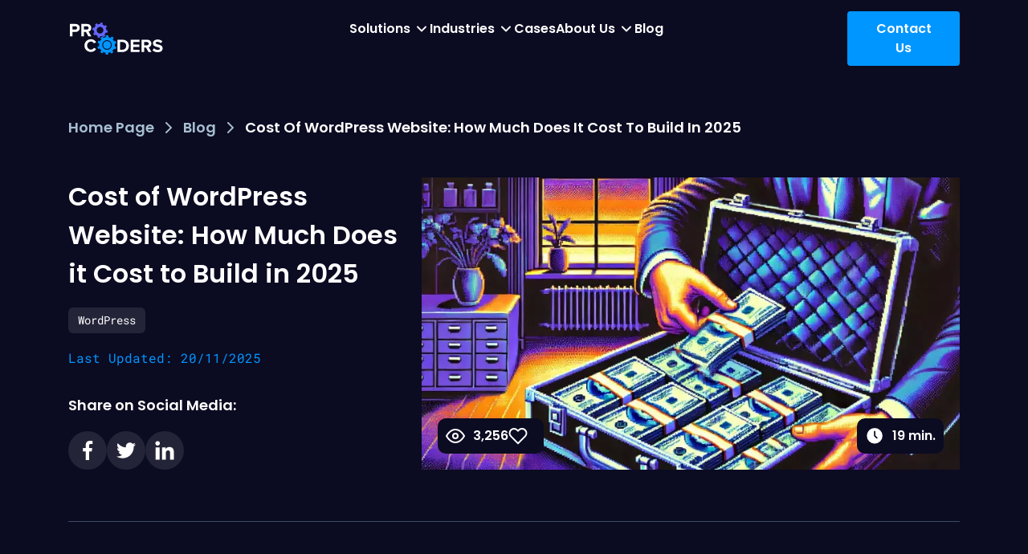

--- FILE ---
content_type: text/html; charset=UTF-8
request_url: https://procoders.tech/blog/how-much-does-a-wordpress-site-cost/
body_size: 68026
content:
<!doctype html>
<html lang="en-US" dir="ltr">
<head><meta charset="UTF-8"><script>if(navigator.userAgent.match(/MSIE|Internet Explorer/i)||navigator.userAgent.match(/Trident\/7\..*?rv:11/i)){var href=document.location.href;if(!href.match(/[?&]nowprocket/)){if(href.indexOf("?")==-1){if(href.indexOf("#")==-1){document.location.href=href+"?nowprocket=1"}else{document.location.href=href.replace("#","?nowprocket=1#")}}else{if(href.indexOf("#")==-1){document.location.href=href+"&nowprocket=1"}else{document.location.href=href.replace("#","&nowprocket=1#")}}}}</script><script>(()=>{class RocketLazyLoadScripts{constructor(){this.v="2.0.4",this.userEvents=["keydown","keyup","mousedown","mouseup","mousemove","mouseover","mouseout","touchmove","touchstart","touchend","touchcancel","wheel","click","dblclick","input"],this.attributeEvents=["onblur","onclick","oncontextmenu","ondblclick","onfocus","onmousedown","onmouseenter","onmouseleave","onmousemove","onmouseout","onmouseover","onmouseup","onmousewheel","onscroll","onsubmit"]}async t(){this.i(),this.o(),/iP(ad|hone)/.test(navigator.userAgent)&&this.h(),this.u(),this.l(this),this.m(),this.k(this),this.p(this),this._(),await Promise.all([this.R(),this.L()]),this.lastBreath=Date.now(),this.S(this),this.P(),this.D(),this.O(),this.M(),await this.C(this.delayedScripts.normal),await this.C(this.delayedScripts.defer),await this.C(this.delayedScripts.async),await this.T(),await this.F(),await this.j(),await this.A(),window.dispatchEvent(new Event("rocket-allScriptsLoaded")),this.everythingLoaded=!0,this.lastTouchEnd&&await new Promise(t=>setTimeout(t,500-Date.now()+this.lastTouchEnd)),this.I(),this.H(),this.U(),this.W()}i(){this.CSPIssue=sessionStorage.getItem("rocketCSPIssue"),document.addEventListener("securitypolicyviolation",t=>{this.CSPIssue||"script-src-elem"!==t.violatedDirective||"data"!==t.blockedURI||(this.CSPIssue=!0,sessionStorage.setItem("rocketCSPIssue",!0))},{isRocket:!0})}o(){window.addEventListener("pageshow",t=>{this.persisted=t.persisted,this.realWindowLoadedFired=!0},{isRocket:!0}),window.addEventListener("pagehide",()=>{this.onFirstUserAction=null},{isRocket:!0})}h(){let t;function e(e){t=e}window.addEventListener("touchstart",e,{isRocket:!0}),window.addEventListener("touchend",function i(o){o.changedTouches[0]&&t.changedTouches[0]&&Math.abs(o.changedTouches[0].pageX-t.changedTouches[0].pageX)<10&&Math.abs(o.changedTouches[0].pageY-t.changedTouches[0].pageY)<10&&o.timeStamp-t.timeStamp<200&&(window.removeEventListener("touchstart",e,{isRocket:!0}),window.removeEventListener("touchend",i,{isRocket:!0}),"INPUT"===o.target.tagName&&"text"===o.target.type||(o.target.dispatchEvent(new TouchEvent("touchend",{target:o.target,bubbles:!0})),o.target.dispatchEvent(new MouseEvent("mouseover",{target:o.target,bubbles:!0})),o.target.dispatchEvent(new PointerEvent("click",{target:o.target,bubbles:!0,cancelable:!0,detail:1,clientX:o.changedTouches[0].clientX,clientY:o.changedTouches[0].clientY})),event.preventDefault()))},{isRocket:!0})}q(t){this.userActionTriggered||("mousemove"!==t.type||this.firstMousemoveIgnored?"keyup"===t.type||"mouseover"===t.type||"mouseout"===t.type||(this.userActionTriggered=!0,this.onFirstUserAction&&this.onFirstUserAction()):this.firstMousemoveIgnored=!0),"click"===t.type&&t.preventDefault(),t.stopPropagation(),t.stopImmediatePropagation(),"touchstart"===this.lastEvent&&"touchend"===t.type&&(this.lastTouchEnd=Date.now()),"click"===t.type&&(this.lastTouchEnd=0),this.lastEvent=t.type,t.composedPath&&t.composedPath()[0].getRootNode()instanceof ShadowRoot&&(t.rocketTarget=t.composedPath()[0]),this.savedUserEvents.push(t)}u(){this.savedUserEvents=[],this.userEventHandler=this.q.bind(this),this.userEvents.forEach(t=>window.addEventListener(t,this.userEventHandler,{passive:!1,isRocket:!0})),document.addEventListener("visibilitychange",this.userEventHandler,{isRocket:!0})}U(){this.userEvents.forEach(t=>window.removeEventListener(t,this.userEventHandler,{passive:!1,isRocket:!0})),document.removeEventListener("visibilitychange",this.userEventHandler,{isRocket:!0}),this.savedUserEvents.forEach(t=>{(t.rocketTarget||t.target).dispatchEvent(new window[t.constructor.name](t.type,t))})}m(){const t="return false",e=Array.from(this.attributeEvents,t=>"data-rocket-"+t),i="["+this.attributeEvents.join("],[")+"]",o="[data-rocket-"+this.attributeEvents.join("],[data-rocket-")+"]",s=(e,i,o)=>{o&&o!==t&&(e.setAttribute("data-rocket-"+i,o),e["rocket"+i]=new Function("event",o),e.setAttribute(i,t))};new MutationObserver(t=>{for(const n of t)"attributes"===n.type&&(n.attributeName.startsWith("data-rocket-")||this.everythingLoaded?n.attributeName.startsWith("data-rocket-")&&this.everythingLoaded&&this.N(n.target,n.attributeName.substring(12)):s(n.target,n.attributeName,n.target.getAttribute(n.attributeName))),"childList"===n.type&&n.addedNodes.forEach(t=>{if(t.nodeType===Node.ELEMENT_NODE)if(this.everythingLoaded)for(const i of[t,...t.querySelectorAll(o)])for(const t of i.getAttributeNames())e.includes(t)&&this.N(i,t.substring(12));else for(const e of[t,...t.querySelectorAll(i)])for(const t of e.getAttributeNames())this.attributeEvents.includes(t)&&s(e,t,e.getAttribute(t))})}).observe(document,{subtree:!0,childList:!0,attributeFilter:[...this.attributeEvents,...e]})}I(){this.attributeEvents.forEach(t=>{document.querySelectorAll("[data-rocket-"+t+"]").forEach(e=>{this.N(e,t)})})}N(t,e){const i=t.getAttribute("data-rocket-"+e);i&&(t.setAttribute(e,i),t.removeAttribute("data-rocket-"+e))}k(t){Object.defineProperty(HTMLElement.prototype,"onclick",{get(){return this.rocketonclick||null},set(e){this.rocketonclick=e,this.setAttribute(t.everythingLoaded?"onclick":"data-rocket-onclick","this.rocketonclick(event)")}})}S(t){function e(e,i){let o=e[i];e[i]=null,Object.defineProperty(e,i,{get:()=>o,set(s){t.everythingLoaded?o=s:e["rocket"+i]=o=s}})}e(document,"onreadystatechange"),e(window,"onload"),e(window,"onpageshow");try{Object.defineProperty(document,"readyState",{get:()=>t.rocketReadyState,set(e){t.rocketReadyState=e},configurable:!0}),document.readyState="loading"}catch(t){console.log("WPRocket DJE readyState conflict, bypassing")}}l(t){this.originalAddEventListener=EventTarget.prototype.addEventListener,this.originalRemoveEventListener=EventTarget.prototype.removeEventListener,this.savedEventListeners=[],EventTarget.prototype.addEventListener=function(e,i,o){o&&o.isRocket||!t.B(e,this)&&!t.userEvents.includes(e)||t.B(e,this)&&!t.userActionTriggered||e.startsWith("rocket-")||t.everythingLoaded?t.originalAddEventListener.call(this,e,i,o):(t.savedEventListeners.push({target:this,remove:!1,type:e,func:i,options:o}),"mouseenter"!==e&&"mouseleave"!==e||t.originalAddEventListener.call(this,e,t.savedUserEvents.push,o))},EventTarget.prototype.removeEventListener=function(e,i,o){o&&o.isRocket||!t.B(e,this)&&!t.userEvents.includes(e)||t.B(e,this)&&!t.userActionTriggered||e.startsWith("rocket-")||t.everythingLoaded?t.originalRemoveEventListener.call(this,e,i,o):t.savedEventListeners.push({target:this,remove:!0,type:e,func:i,options:o})}}J(t,e){this.savedEventListeners=this.savedEventListeners.filter(i=>{let o=i.type,s=i.target||window;return e!==o||t!==s||(this.B(o,s)&&(i.type="rocket-"+o),this.$(i),!1)})}H(){EventTarget.prototype.addEventListener=this.originalAddEventListener,EventTarget.prototype.removeEventListener=this.originalRemoveEventListener,this.savedEventListeners.forEach(t=>this.$(t))}$(t){t.remove?this.originalRemoveEventListener.call(t.target,t.type,t.func,t.options):this.originalAddEventListener.call(t.target,t.type,t.func,t.options)}p(t){let e;function i(e){return t.everythingLoaded?e:e.split(" ").map(t=>"load"===t||t.startsWith("load.")?"rocket-jquery-load":t).join(" ")}function o(o){function s(e){const s=o.fn[e];o.fn[e]=o.fn.init.prototype[e]=function(){return this[0]===window&&t.userActionTriggered&&("string"==typeof arguments[0]||arguments[0]instanceof String?arguments[0]=i(arguments[0]):"object"==typeof arguments[0]&&Object.keys(arguments[0]).forEach(t=>{const e=arguments[0][t];delete arguments[0][t],arguments[0][i(t)]=e})),s.apply(this,arguments),this}}if(o&&o.fn&&!t.allJQueries.includes(o)){const e={DOMContentLoaded:[],"rocket-DOMContentLoaded":[]};for(const t in e)document.addEventListener(t,()=>{e[t].forEach(t=>t())},{isRocket:!0});o.fn.ready=o.fn.init.prototype.ready=function(i){function s(){parseInt(o.fn.jquery)>2?setTimeout(()=>i.bind(document)(o)):i.bind(document)(o)}return"function"==typeof i&&(t.realDomReadyFired?!t.userActionTriggered||t.fauxDomReadyFired?s():e["rocket-DOMContentLoaded"].push(s):e.DOMContentLoaded.push(s)),o([])},s("on"),s("one"),s("off"),t.allJQueries.push(o)}e=o}t.allJQueries=[],o(window.jQuery),Object.defineProperty(window,"jQuery",{get:()=>e,set(t){o(t)}})}P(){const t=new Map;document.write=document.writeln=function(e){const i=document.currentScript,o=document.createRange(),s=i.parentElement;let n=t.get(i);void 0===n&&(n=i.nextSibling,t.set(i,n));const c=document.createDocumentFragment();o.setStart(c,0),c.appendChild(o.createContextualFragment(e)),s.insertBefore(c,n)}}async R(){return new Promise(t=>{this.userActionTriggered?t():this.onFirstUserAction=t})}async L(){return new Promise(t=>{document.addEventListener("DOMContentLoaded",()=>{this.realDomReadyFired=!0,t()},{isRocket:!0})})}async j(){return this.realWindowLoadedFired?Promise.resolve():new Promise(t=>{window.addEventListener("load",t,{isRocket:!0})})}M(){this.pendingScripts=[];this.scriptsMutationObserver=new MutationObserver(t=>{for(const e of t)e.addedNodes.forEach(t=>{"SCRIPT"!==t.tagName||t.noModule||t.isWPRocket||this.pendingScripts.push({script:t,promise:new Promise(e=>{const i=()=>{const i=this.pendingScripts.findIndex(e=>e.script===t);i>=0&&this.pendingScripts.splice(i,1),e()};t.addEventListener("load",i,{isRocket:!0}),t.addEventListener("error",i,{isRocket:!0}),setTimeout(i,1e3)})})})}),this.scriptsMutationObserver.observe(document,{childList:!0,subtree:!0})}async F(){await this.X(),this.pendingScripts.length?(await this.pendingScripts[0].promise,await this.F()):this.scriptsMutationObserver.disconnect()}D(){this.delayedScripts={normal:[],async:[],defer:[]},document.querySelectorAll("script[type$=rocketlazyloadscript]").forEach(t=>{t.hasAttribute("data-rocket-src")?t.hasAttribute("async")&&!1!==t.async?this.delayedScripts.async.push(t):t.hasAttribute("defer")&&!1!==t.defer||"module"===t.getAttribute("data-rocket-type")?this.delayedScripts.defer.push(t):this.delayedScripts.normal.push(t):this.delayedScripts.normal.push(t)})}async _(){await this.L();let t=[];document.querySelectorAll("script[type$=rocketlazyloadscript][data-rocket-src]").forEach(e=>{let i=e.getAttribute("data-rocket-src");if(i&&!i.startsWith("data:")){i.startsWith("//")&&(i=location.protocol+i);try{const o=new URL(i).origin;o!==location.origin&&t.push({src:o,crossOrigin:e.crossOrigin||"module"===e.getAttribute("data-rocket-type")})}catch(t){}}}),t=[...new Map(t.map(t=>[JSON.stringify(t),t])).values()],this.Y(t,"preconnect")}async G(t){if(await this.K(),!0!==t.noModule||!("noModule"in HTMLScriptElement.prototype))return new Promise(e=>{let i;function o(){(i||t).setAttribute("data-rocket-status","executed"),e()}try{if(navigator.userAgent.includes("Firefox/")||""===navigator.vendor||this.CSPIssue)i=document.createElement("script"),[...t.attributes].forEach(t=>{let e=t.nodeName;"type"!==e&&("data-rocket-type"===e&&(e="type"),"data-rocket-src"===e&&(e="src"),i.setAttribute(e,t.nodeValue))}),t.text&&(i.text=t.text),t.nonce&&(i.nonce=t.nonce),i.hasAttribute("src")?(i.addEventListener("load",o,{isRocket:!0}),i.addEventListener("error",()=>{i.setAttribute("data-rocket-status","failed-network"),e()},{isRocket:!0}),setTimeout(()=>{i.isConnected||e()},1)):(i.text=t.text,o()),i.isWPRocket=!0,t.parentNode.replaceChild(i,t);else{const i=t.getAttribute("data-rocket-type"),s=t.getAttribute("data-rocket-src");i?(t.type=i,t.removeAttribute("data-rocket-type")):t.removeAttribute("type"),t.addEventListener("load",o,{isRocket:!0}),t.addEventListener("error",i=>{this.CSPIssue&&i.target.src.startsWith("data:")?(console.log("WPRocket: CSP fallback activated"),t.removeAttribute("src"),this.G(t).then(e)):(t.setAttribute("data-rocket-status","failed-network"),e())},{isRocket:!0}),s?(t.fetchPriority="high",t.removeAttribute("data-rocket-src"),t.src=s):t.src="data:text/javascript;base64,"+window.btoa(unescape(encodeURIComponent(t.text)))}}catch(i){t.setAttribute("data-rocket-status","failed-transform"),e()}});t.setAttribute("data-rocket-status","skipped")}async C(t){const e=t.shift();return e?(e.isConnected&&await this.G(e),this.C(t)):Promise.resolve()}O(){this.Y([...this.delayedScripts.normal,...this.delayedScripts.defer,...this.delayedScripts.async],"preload")}Y(t,e){this.trash=this.trash||[];let i=!0;var o=document.createDocumentFragment();t.forEach(t=>{const s=t.getAttribute&&t.getAttribute("data-rocket-src")||t.src;if(s&&!s.startsWith("data:")){const n=document.createElement("link");n.href=s,n.rel=e,"preconnect"!==e&&(n.as="script",n.fetchPriority=i?"high":"low"),t.getAttribute&&"module"===t.getAttribute("data-rocket-type")&&(n.crossOrigin=!0),t.crossOrigin&&(n.crossOrigin=t.crossOrigin),t.integrity&&(n.integrity=t.integrity),t.nonce&&(n.nonce=t.nonce),o.appendChild(n),this.trash.push(n),i=!1}}),document.head.appendChild(o)}W(){this.trash.forEach(t=>t.remove())}async T(){try{document.readyState="interactive"}catch(t){}this.fauxDomReadyFired=!0;try{await this.K(),this.J(document,"readystatechange"),document.dispatchEvent(new Event("rocket-readystatechange")),await this.K(),document.rocketonreadystatechange&&document.rocketonreadystatechange(),await this.K(),this.J(document,"DOMContentLoaded"),document.dispatchEvent(new Event("rocket-DOMContentLoaded")),await this.K(),this.J(window,"DOMContentLoaded"),window.dispatchEvent(new Event("rocket-DOMContentLoaded"))}catch(t){console.error(t)}}async A(){try{document.readyState="complete"}catch(t){}try{await this.K(),this.J(document,"readystatechange"),document.dispatchEvent(new Event("rocket-readystatechange")),await this.K(),document.rocketonreadystatechange&&document.rocketonreadystatechange(),await this.K(),this.J(window,"load"),window.dispatchEvent(new Event("rocket-load")),await this.K(),window.rocketonload&&window.rocketonload(),await this.K(),this.allJQueries.forEach(t=>t(window).trigger("rocket-jquery-load")),await this.K(),this.J(window,"pageshow");const t=new Event("rocket-pageshow");t.persisted=this.persisted,window.dispatchEvent(t),await this.K(),window.rocketonpageshow&&window.rocketonpageshow({persisted:this.persisted})}catch(t){console.error(t)}}async K(){Date.now()-this.lastBreath>45&&(await this.X(),this.lastBreath=Date.now())}async X(){return document.hidden?new Promise(t=>setTimeout(t)):new Promise(t=>requestAnimationFrame(t))}B(t,e){return e===document&&"readystatechange"===t||(e===document&&"DOMContentLoaded"===t||(e===window&&"DOMContentLoaded"===t||(e===window&&"load"===t||e===window&&"pageshow"===t)))}static run(){(new RocketLazyLoadScripts).t()}}RocketLazyLoadScripts.run()})();</script>
	
	<meta name="viewport" content="width=device-width, initial-scale=1">
	<link rel="profile" href="https://gmpg.org/xfn/11">

	
	

	<link rel="preload" href="https://fonts.googleapis.com/css?family=Poppins" as="font" type="font/woff2" crossorigin>
	<link rel="preload" href="https://fonts.googleapis.com/css?family=Roboto+Mono" as="font" type="font/woff2" crossorigin>

	<meta name="thumbnail" content="https://procoders.tech/wp-content/themes/procoders/images/procoders-logo.png" />

	<meta name='robots' content='index, follow, max-image-preview:large, max-snippet:-1, max-video-preview:-1' />

	<!-- This site is optimized with the Yoast SEO plugin v26.6 - https://yoast.com/wordpress/plugins/seo/ -->
	<title>Cost of a Custom WordPress Website: Understanding All Price Factors| ProCoders</title>
<style id="wpr-usedcss">img:is([sizes=auto i],[sizes^="auto," i]){contain-intrinsic-size:3000px 1500px}:where(.wp-block-button__link){border-radius:9999px;box-shadow:none;padding:calc(.667em + 2px) calc(1.333em + 2px);text-decoration:none}:root :where(.wp-block-button .wp-block-button__link.is-style-outline),:root :where(.wp-block-button.is-style-outline>.wp-block-button__link){border:2px solid;padding:.667em 1.333em}:root :where(.wp-block-button .wp-block-button__link.is-style-outline:not(.has-text-color)),:root :where(.wp-block-button.is-style-outline>.wp-block-button__link:not(.has-text-color)){color:currentColor}:root :where(.wp-block-button .wp-block-button__link.is-style-outline:not(.has-background)),:root :where(.wp-block-button.is-style-outline>.wp-block-button__link:not(.has-background)){background-color:initial;background-image:none}:where(.wp-block-calendar table:not(.has-background) th){background:#ddd}:where(.wp-block-columns){margin-bottom:1.75em}:where(.wp-block-columns.has-background){padding:1.25em 2.375em}:where(.wp-block-post-comments input[type=submit]){border:none}:where(.wp-block-cover-image:not(.has-text-color)),:where(.wp-block-cover:not(.has-text-color)){color:#fff}:where(.wp-block-cover-image.is-light:not(.has-text-color)),:where(.wp-block-cover.is-light:not(.has-text-color)){color:#000}:root :where(.wp-block-cover h1:not(.has-text-color)),:root :where(.wp-block-cover h2:not(.has-text-color)),:root :where(.wp-block-cover h3:not(.has-text-color)),:root :where(.wp-block-cover h4:not(.has-text-color)),:root :where(.wp-block-cover h5:not(.has-text-color)),:root :where(.wp-block-cover h6:not(.has-text-color)),:root :where(.wp-block-cover p:not(.has-text-color)){color:inherit}:where(.wp-block-file){margin-bottom:1.5em}:where(.wp-block-file__button){border-radius:2em;display:inline-block;padding:.5em 1em}:where(.wp-block-file__button):is(a):active,:where(.wp-block-file__button):is(a):focus,:where(.wp-block-file__button):is(a):hover,:where(.wp-block-file__button):is(a):visited{box-shadow:none;color:#fff;opacity:.85;text-decoration:none}:where(.wp-block-group.wp-block-group-is-layout-constrained){position:relative}.wp-block-image>a,.wp-block-image>figure>a{display:inline-block}.wp-block-image img{box-sizing:border-box;height:auto;max-width:100%;vertical-align:bottom}@media not (prefers-reduced-motion){.wp-block-image img.hide{visibility:hidden}.wp-block-image img.show{animation:.4s show-content-image}}.wp-block-image[style*=border-radius] img,.wp-block-image[style*=border-radius]>a{border-radius:inherit}.wp-block-image.aligncenter{text-align:center}.wp-block-image .aligncenter,.wp-block-image.aligncenter{display:table}.wp-block-image .aligncenter{margin-left:auto;margin-right:auto}.wp-block-image :where(figcaption){margin-bottom:1em;margin-top:.5em}:root :where(.wp-block-image.is-style-rounded img,.wp-block-image .is-style-rounded img){border-radius:9999px}.wp-block-image figure{margin:0}@keyframes show-content-image{0%{visibility:hidden}99%{visibility:hidden}to{visibility:visible}}:where(.wp-block-latest-comments:not([style*=line-height] .wp-block-latest-comments__comment)){line-height:1.1}:where(.wp-block-latest-comments:not([style*=line-height] .wp-block-latest-comments__comment-excerpt p)){line-height:1.8}:root :where(.wp-block-latest-posts.is-grid){padding:0}:root :where(.wp-block-latest-posts.wp-block-latest-posts__list){padding-left:0}ol,ul{box-sizing:border-box}:root :where(.wp-block-list.has-background){padding:1.25em 2.375em}:where(.wp-block-navigation.has-background .wp-block-navigation-item a:not(.wp-element-button)),:where(.wp-block-navigation.has-background .wp-block-navigation-submenu a:not(.wp-element-button)){padding:.5em 1em}:where(.wp-block-navigation .wp-block-navigation__submenu-container .wp-block-navigation-item a:not(.wp-element-button)),:where(.wp-block-navigation .wp-block-navigation__submenu-container .wp-block-navigation-submenu a:not(.wp-element-button)),:where(.wp-block-navigation .wp-block-navigation__submenu-container .wp-block-navigation-submenu button.wp-block-navigation-item__content),:where(.wp-block-navigation .wp-block-navigation__submenu-container .wp-block-pages-list__item button.wp-block-navigation-item__content){padding:.5em 1em}:root :where(p.has-background){padding:1.25em 2.375em}:where(p.has-text-color:not(.has-link-color)) a{color:inherit}:where(.wp-block-post-comments-form) input:not([type=submit]),:where(.wp-block-post-comments-form) textarea{border:1px solid #949494;font-family:inherit;font-size:1em}:where(.wp-block-post-comments-form) input:where(:not([type=submit]):not([type=checkbox])),:where(.wp-block-post-comments-form) textarea{padding:calc(.667em + 2px)}:where(.wp-block-post-excerpt){box-sizing:border-box;margin-bottom:var(--wp--style--block-gap);margin-top:var(--wp--style--block-gap)}:where(.wp-block-preformatted.has-background){padding:1.25em 2.375em}:where(.wp-block-search__button){border:1px solid #ccc;padding:6px 10px}:where(.wp-block-search__input){font-family:inherit;font-size:inherit;font-style:inherit;font-weight:inherit;letter-spacing:inherit;line-height:inherit;text-transform:inherit}:where(.wp-block-search__button-inside .wp-block-search__inside-wrapper){border:1px solid #949494;box-sizing:border-box;padding:4px}:where(.wp-block-search__button-inside .wp-block-search__inside-wrapper) .wp-block-search__input{border:none;border-radius:0;padding:0 4px}:where(.wp-block-search__button-inside .wp-block-search__inside-wrapper) .wp-block-search__input:focus{outline:0}:where(.wp-block-search__button-inside .wp-block-search__inside-wrapper) :where(.wp-block-search__button){padding:4px 8px}:root :where(.wp-block-separator.is-style-dots){height:auto;line-height:1;text-align:center}:root :where(.wp-block-separator.is-style-dots):before{color:currentColor;content:"···";font-family:serif;font-size:1.5em;letter-spacing:2em;padding-left:2em}:root :where(.wp-block-site-logo.is-style-rounded){border-radius:9999px}:where(.wp-block-social-links:not(.is-style-logos-only)) .wp-social-link{background-color:#f0f0f0;color:#444}:where(.wp-block-social-links:not(.is-style-logos-only)) .wp-social-link-amazon{background-color:#f90;color:#fff}:where(.wp-block-social-links:not(.is-style-logos-only)) .wp-social-link-bandcamp{background-color:#1ea0c3;color:#fff}:where(.wp-block-social-links:not(.is-style-logos-only)) .wp-social-link-behance{background-color:#0757fe;color:#fff}:where(.wp-block-social-links:not(.is-style-logos-only)) .wp-social-link-bluesky{background-color:#0a7aff;color:#fff}:where(.wp-block-social-links:not(.is-style-logos-only)) .wp-social-link-codepen{background-color:#1e1f26;color:#fff}:where(.wp-block-social-links:not(.is-style-logos-only)) .wp-social-link-deviantart{background-color:#02e49b;color:#fff}:where(.wp-block-social-links:not(.is-style-logos-only)) .wp-social-link-discord{background-color:#5865f2;color:#fff}:where(.wp-block-social-links:not(.is-style-logos-only)) .wp-social-link-dribbble{background-color:#e94c89;color:#fff}:where(.wp-block-social-links:not(.is-style-logos-only)) .wp-social-link-dropbox{background-color:#4280ff;color:#fff}:where(.wp-block-social-links:not(.is-style-logos-only)) .wp-social-link-etsy{background-color:#f45800;color:#fff}:where(.wp-block-social-links:not(.is-style-logos-only)) .wp-social-link-facebook{background-color:#0866ff;color:#fff}:where(.wp-block-social-links:not(.is-style-logos-only)) .wp-social-link-fivehundredpx{background-color:#000;color:#fff}:where(.wp-block-social-links:not(.is-style-logos-only)) .wp-social-link-flickr{background-color:#0461dd;color:#fff}:where(.wp-block-social-links:not(.is-style-logos-only)) .wp-social-link-foursquare{background-color:#e65678;color:#fff}:where(.wp-block-social-links:not(.is-style-logos-only)) .wp-social-link-github{background-color:#24292d;color:#fff}:where(.wp-block-social-links:not(.is-style-logos-only)) .wp-social-link-goodreads{background-color:#eceadd;color:#382110}:where(.wp-block-social-links:not(.is-style-logos-only)) .wp-social-link-google{background-color:#ea4434;color:#fff}:where(.wp-block-social-links:not(.is-style-logos-only)) .wp-social-link-gravatar{background-color:#1d4fc4;color:#fff}:where(.wp-block-social-links:not(.is-style-logos-only)) .wp-social-link-instagram{background-color:#f00075;color:#fff}:where(.wp-block-social-links:not(.is-style-logos-only)) .wp-social-link-lastfm{background-color:#e21b24;color:#fff}:where(.wp-block-social-links:not(.is-style-logos-only)) .wp-social-link-linkedin{background-color:#0d66c2;color:#fff}:where(.wp-block-social-links:not(.is-style-logos-only)) .wp-social-link-mastodon{background-color:#3288d4;color:#fff}:where(.wp-block-social-links:not(.is-style-logos-only)) .wp-social-link-medium{background-color:#000;color:#fff}:where(.wp-block-social-links:not(.is-style-logos-only)) .wp-social-link-meetup{background-color:#f6405f;color:#fff}:where(.wp-block-social-links:not(.is-style-logos-only)) .wp-social-link-patreon{background-color:#000;color:#fff}:where(.wp-block-social-links:not(.is-style-logos-only)) .wp-social-link-pinterest{background-color:#e60122;color:#fff}:where(.wp-block-social-links:not(.is-style-logos-only)) .wp-social-link-pocket{background-color:#ef4155;color:#fff}:where(.wp-block-social-links:not(.is-style-logos-only)) .wp-social-link-reddit{background-color:#ff4500;color:#fff}:where(.wp-block-social-links:not(.is-style-logos-only)) .wp-social-link-skype{background-color:#0478d7;color:#fff}:where(.wp-block-social-links:not(.is-style-logos-only)) .wp-social-link-snapchat{background-color:#fefc00;color:#fff;stroke:#000}:where(.wp-block-social-links:not(.is-style-logos-only)) .wp-social-link-soundcloud{background-color:#ff5600;color:#fff}:where(.wp-block-social-links:not(.is-style-logos-only)) .wp-social-link-spotify{background-color:#1bd760;color:#fff}:where(.wp-block-social-links:not(.is-style-logos-only)) .wp-social-link-telegram{background-color:#2aabee;color:#fff}:where(.wp-block-social-links:not(.is-style-logos-only)) .wp-social-link-threads{background-color:#000;color:#fff}:where(.wp-block-social-links:not(.is-style-logos-only)) .wp-social-link-tiktok{background-color:#000;color:#fff}:where(.wp-block-social-links:not(.is-style-logos-only)) .wp-social-link-tumblr{background-color:#011835;color:#fff}:where(.wp-block-social-links:not(.is-style-logos-only)) .wp-social-link-twitch{background-color:#6440a4;color:#fff}:where(.wp-block-social-links:not(.is-style-logos-only)) .wp-social-link-twitter{background-color:#1da1f2;color:#fff}:where(.wp-block-social-links:not(.is-style-logos-only)) .wp-social-link-vimeo{background-color:#1eb7ea;color:#fff}:where(.wp-block-social-links:not(.is-style-logos-only)) .wp-social-link-vk{background-color:#4680c2;color:#fff}:where(.wp-block-social-links:not(.is-style-logos-only)) .wp-social-link-wordpress{background-color:#3499cd;color:#fff}:where(.wp-block-social-links:not(.is-style-logos-only)) .wp-social-link-whatsapp{background-color:#25d366;color:#fff}:where(.wp-block-social-links:not(.is-style-logos-only)) .wp-social-link-x{background-color:#000;color:#fff}:where(.wp-block-social-links:not(.is-style-logos-only)) .wp-social-link-yelp{background-color:#d32422;color:#fff}:where(.wp-block-social-links:not(.is-style-logos-only)) .wp-social-link-youtube{background-color:red;color:#fff}:where(.wp-block-social-links.is-style-logos-only) .wp-social-link{background:0 0}:where(.wp-block-social-links.is-style-logos-only) .wp-social-link svg{height:1.25em;width:1.25em}:where(.wp-block-social-links.is-style-logos-only) .wp-social-link-amazon{color:#f90}:where(.wp-block-social-links.is-style-logos-only) .wp-social-link-bandcamp{color:#1ea0c3}:where(.wp-block-social-links.is-style-logos-only) .wp-social-link-behance{color:#0757fe}:where(.wp-block-social-links.is-style-logos-only) .wp-social-link-bluesky{color:#0a7aff}:where(.wp-block-social-links.is-style-logos-only) .wp-social-link-codepen{color:#1e1f26}:where(.wp-block-social-links.is-style-logos-only) .wp-social-link-deviantart{color:#02e49b}:where(.wp-block-social-links.is-style-logos-only) .wp-social-link-discord{color:#5865f2}:where(.wp-block-social-links.is-style-logos-only) .wp-social-link-dribbble{color:#e94c89}:where(.wp-block-social-links.is-style-logos-only) .wp-social-link-dropbox{color:#4280ff}:where(.wp-block-social-links.is-style-logos-only) .wp-social-link-etsy{color:#f45800}:where(.wp-block-social-links.is-style-logos-only) .wp-social-link-facebook{color:#0866ff}:where(.wp-block-social-links.is-style-logos-only) .wp-social-link-fivehundredpx{color:#000}:where(.wp-block-social-links.is-style-logos-only) .wp-social-link-flickr{color:#0461dd}:where(.wp-block-social-links.is-style-logos-only) .wp-social-link-foursquare{color:#e65678}:where(.wp-block-social-links.is-style-logos-only) .wp-social-link-github{color:#24292d}:where(.wp-block-social-links.is-style-logos-only) .wp-social-link-goodreads{color:#382110}:where(.wp-block-social-links.is-style-logos-only) .wp-social-link-google{color:#ea4434}:where(.wp-block-social-links.is-style-logos-only) .wp-social-link-gravatar{color:#1d4fc4}:where(.wp-block-social-links.is-style-logos-only) .wp-social-link-instagram{color:#f00075}:where(.wp-block-social-links.is-style-logos-only) .wp-social-link-lastfm{color:#e21b24}:where(.wp-block-social-links.is-style-logos-only) .wp-social-link-linkedin{color:#0d66c2}:where(.wp-block-social-links.is-style-logos-only) .wp-social-link-mastodon{color:#3288d4}:where(.wp-block-social-links.is-style-logos-only) .wp-social-link-medium{color:#000}:where(.wp-block-social-links.is-style-logos-only) .wp-social-link-meetup{color:#f6405f}:where(.wp-block-social-links.is-style-logos-only) .wp-social-link-patreon{color:#000}:where(.wp-block-social-links.is-style-logos-only) .wp-social-link-pinterest{color:#e60122}:where(.wp-block-social-links.is-style-logos-only) .wp-social-link-pocket{color:#ef4155}:where(.wp-block-social-links.is-style-logos-only) .wp-social-link-reddit{color:#ff4500}:where(.wp-block-social-links.is-style-logos-only) .wp-social-link-skype{color:#0478d7}:where(.wp-block-social-links.is-style-logos-only) .wp-social-link-snapchat{color:#fff;stroke:#000}:where(.wp-block-social-links.is-style-logos-only) .wp-social-link-soundcloud{color:#ff5600}:where(.wp-block-social-links.is-style-logos-only) .wp-social-link-spotify{color:#1bd760}:where(.wp-block-social-links.is-style-logos-only) .wp-social-link-telegram{color:#2aabee}:where(.wp-block-social-links.is-style-logos-only) .wp-social-link-threads{color:#000}:where(.wp-block-social-links.is-style-logos-only) .wp-social-link-tiktok{color:#000}:where(.wp-block-social-links.is-style-logos-only) .wp-social-link-tumblr{color:#011835}:where(.wp-block-social-links.is-style-logos-only) .wp-social-link-twitch{color:#6440a4}:where(.wp-block-social-links.is-style-logos-only) .wp-social-link-twitter{color:#1da1f2}:where(.wp-block-social-links.is-style-logos-only) .wp-social-link-vimeo{color:#1eb7ea}:where(.wp-block-social-links.is-style-logos-only) .wp-social-link-vk{color:#4680c2}:where(.wp-block-social-links.is-style-logos-only) .wp-social-link-whatsapp{color:#25d366}:where(.wp-block-social-links.is-style-logos-only) .wp-social-link-wordpress{color:#3499cd}:where(.wp-block-social-links.is-style-logos-only) .wp-social-link-x{color:#000}:where(.wp-block-social-links.is-style-logos-only) .wp-social-link-yelp{color:#d32422}:where(.wp-block-social-links.is-style-logos-only) .wp-social-link-youtube{color:red}:root :where(.wp-block-social-links .wp-social-link a){padding:.25em}:root :where(.wp-block-social-links.is-style-logos-only .wp-social-link a){padding:0}:root :where(.wp-block-social-links.is-style-pill-shape .wp-social-link a){padding-left:.6666666667em;padding-right:.6666666667em}:root :where(.wp-block-tag-cloud.is-style-outline){display:flex;flex-wrap:wrap;gap:1ch}:root :where(.wp-block-tag-cloud.is-style-outline a){border:1px solid;font-size:unset!important;margin-right:0;padding:1ch 2ch;text-decoration:none!important}.wp-block-table{overflow-x:auto}.wp-block-table table{border-collapse:collapse;width:100%}.wp-block-table thead{border-bottom:3px solid}.wp-block-table td,.wp-block-table th{border:1px solid;padding:.5em}.wp-block-table .has-fixed-layout{table-layout:fixed;width:100%}.wp-block-table .has-fixed-layout td,.wp-block-table .has-fixed-layout th{word-break:break-word}.wp-block-table.aligncenter{display:table;width:auto}.wp-block-table.aligncenter td,.wp-block-table.aligncenter th{word-break:break-word}:root :where(.wp-block-table-of-contents){box-sizing:border-box}:where(.wp-block-term-description){box-sizing:border-box;margin-bottom:var(--wp--style--block-gap);margin-top:var(--wp--style--block-gap)}:where(pre.wp-block-verse){font-family:inherit}:root{--wp--preset--font-size--normal:16px;--wp--preset--font-size--huge:42px}.aligncenter{clear:both}html :where(.has-border-color){border-style:solid}html :where([style*=border-top-color]){border-top-style:solid}html :where([style*=border-right-color]){border-right-style:solid}html :where([style*=border-bottom-color]){border-bottom-style:solid}html :where([style*=border-left-color]){border-left-style:solid}html :where([style*=border-width]){border-style:solid}html :where([style*=border-top-width]){border-top-style:solid}html :where([style*=border-right-width]){border-right-style:solid}html :where([style*=border-bottom-width]){border-bottom-style:solid}html :where([style*=border-left-width]){border-left-style:solid}html :where(img[class*=wp-image-]){height:auto;max-width:100%}:where(figure){margin:0 0 1em}html :where(.is-position-sticky){--wp-admin--admin-bar--position-offset:var(--wp-admin--admin-bar--height,0px)}@media screen and (max-width:600px){html :where(.is-position-sticky){--wp-admin--admin-bar--position-offset:0px}}:root{--wp--preset--aspect-ratio--square:1;--wp--preset--aspect-ratio--4-3:4/3;--wp--preset--aspect-ratio--3-4:3/4;--wp--preset--aspect-ratio--3-2:3/2;--wp--preset--aspect-ratio--2-3:2/3;--wp--preset--aspect-ratio--16-9:16/9;--wp--preset--aspect-ratio--9-16:9/16;--wp--preset--color--black:#000000;--wp--preset--color--cyan-bluish-gray:#abb8c3;--wp--preset--color--white:#ffffff;--wp--preset--color--pale-pink:#f78da7;--wp--preset--color--vivid-red:#cf2e2e;--wp--preset--color--luminous-vivid-orange:#ff6900;--wp--preset--color--luminous-vivid-amber:#fcb900;--wp--preset--color--light-green-cyan:#7bdcb5;--wp--preset--color--vivid-green-cyan:#00d084;--wp--preset--color--pale-cyan-blue:#8ed1fc;--wp--preset--color--vivid-cyan-blue:#0693e3;--wp--preset--color--vivid-purple:#9b51e0;--wp--preset--gradient--vivid-cyan-blue-to-vivid-purple:linear-gradient(135deg,rgba(6, 147, 227, 1) 0%,rgb(155, 81, 224) 100%);--wp--preset--gradient--light-green-cyan-to-vivid-green-cyan:linear-gradient(135deg,rgb(122, 220, 180) 0%,rgb(0, 208, 130) 100%);--wp--preset--gradient--luminous-vivid-amber-to-luminous-vivid-orange:linear-gradient(135deg,rgba(252, 185, 0, 1) 0%,rgba(255, 105, 0, 1) 100%);--wp--preset--gradient--luminous-vivid-orange-to-vivid-red:linear-gradient(135deg,rgba(255, 105, 0, 1) 0%,rgb(207, 46, 46) 100%);--wp--preset--gradient--very-light-gray-to-cyan-bluish-gray:linear-gradient(135deg,rgb(238, 238, 238) 0%,rgb(169, 184, 195) 100%);--wp--preset--gradient--cool-to-warm-spectrum:linear-gradient(135deg,rgb(74, 234, 220) 0%,rgb(151, 120, 209) 20%,rgb(207, 42, 186) 40%,rgb(238, 44, 130) 60%,rgb(251, 105, 98) 80%,rgb(254, 248, 76) 100%);--wp--preset--gradient--blush-light-purple:linear-gradient(135deg,rgb(255, 206, 236) 0%,rgb(152, 150, 240) 100%);--wp--preset--gradient--blush-bordeaux:linear-gradient(135deg,rgb(254, 205, 165) 0%,rgb(254, 45, 45) 50%,rgb(107, 0, 62) 100%);--wp--preset--gradient--luminous-dusk:linear-gradient(135deg,rgb(255, 203, 112) 0%,rgb(199, 81, 192) 50%,rgb(65, 88, 208) 100%);--wp--preset--gradient--pale-ocean:linear-gradient(135deg,rgb(255, 245, 203) 0%,rgb(182, 227, 212) 50%,rgb(51, 167, 181) 100%);--wp--preset--gradient--electric-grass:linear-gradient(135deg,rgb(202, 248, 128) 0%,rgb(113, 206, 126) 100%);--wp--preset--gradient--midnight:linear-gradient(135deg,rgb(2, 3, 129) 0%,rgb(40, 116, 252) 100%);--wp--preset--font-size--small:13px;--wp--preset--font-size--medium:20px;--wp--preset--font-size--large:36px;--wp--preset--font-size--x-large:42px;--wp--preset--spacing--20:0.44rem;--wp--preset--spacing--30:0.67rem;--wp--preset--spacing--40:1rem;--wp--preset--spacing--50:1.5rem;--wp--preset--spacing--60:2.25rem;--wp--preset--spacing--70:3.38rem;--wp--preset--spacing--80:5.06rem;--wp--preset--spacing--1:1rem;--wp--preset--spacing--2:2rem;--wp--preset--spacing--3:3rem;--wp--preset--spacing--4:4rem;--wp--preset--spacing--5:5rem;--wp--preset--spacing--6:6rem;--wp--preset--spacing--7:7rem;--wp--preset--spacing--8:8rem;--wp--preset--spacing--9:9rem;--wp--preset--spacing--10:10rem;--wp--preset--spacing--11:11rem;--wp--preset--spacing--12:12rem;--wp--preset--spacing--13:13rem;--wp--preset--spacing--14:14rem;--wp--preset--spacing--15:15rem;--wp--preset--spacing--16:16rem;--wp--preset--spacing--17:17rem;--wp--preset--shadow--natural:6px 6px 9px rgba(0, 0, 0, .2);--wp--preset--shadow--deep:12px 12px 50px rgba(0, 0, 0, .4);--wp--preset--shadow--sharp:6px 6px 0px rgba(0, 0, 0, .2);--wp--preset--shadow--outlined:6px 6px 0px -3px rgba(255, 255, 255, 1),6px 6px rgba(0, 0, 0, 1);--wp--preset--shadow--crisp:6px 6px 0px rgba(0, 0, 0, 1)}:root{--wp--style--global--content-size:1320px;--wp--style--global--wide-size:1440px}:where(body){margin:0}:where(.wp-site-blocks)>*{margin-block-start:24px;margin-block-end:0}:where(.wp-site-blocks)>:first-child{margin-block-start:0}:where(.wp-site-blocks)>:last-child{margin-block-end:0}:root{--wp--style--block-gap:24px}:root :where(.is-layout-flow)>:first-child{margin-block-start:0}:root :where(.is-layout-flow)>:last-child{margin-block-end:0}:root :where(.is-layout-flow)>*{margin-block-start:24px;margin-block-end:0}:root :where(.is-layout-constrained)>:first-child{margin-block-start:0}:root :where(.is-layout-constrained)>:last-child{margin-block-end:0}:root :where(.is-layout-constrained)>*{margin-block-start:24px;margin-block-end:0}:root :where(.is-layout-flex){gap:24px}:root :where(.is-layout-grid){gap:24px}body{padding-top:0;padding-right:0;padding-bottom:0;padding-left:0}a:where(:not(.wp-element-button)){text-decoration:underline}:root :where(.wp-element-button,.wp-block-button__link){background-color:#32373c;border-width:0;color:#fff;font-family:inherit;font-size:inherit;line-height:inherit;padding:calc(.667em + 2px) calc(1.333em + 2px);text-decoration:none}:root :where(.wp-block-pullquote){font-size:1.5em;line-height:1.6}#commentform .error{border-color:red}#commentform div.error{color:red}.readingProgressbar{display:none;position:fixed;left:0;bottom:0;width:100%;z-index:9999999;-webkit-appearance:none;-moz-appearance:none;appearance:none;border:none;background-color:transparent}.slick-slider{position:relative;display:block;box-sizing:border-box;-webkit-user-select:none;-moz-user-select:none;-ms-user-select:none;user-select:none;-webkit-touch-callout:none;-khtml-user-select:none;-ms-touch-action:pan-y;touch-action:pan-y;-webkit-tap-highlight-color:transparent}.slick-list{position:relative;display:block;overflow:hidden;margin:0;padding:0}.slick-list:focus{outline:0}.slick-list.dragging{cursor:pointer;cursor:hand}.slick-slider .slick-list,.slick-slider .slick-track{-webkit-transform:translate3d(0,0,0);-moz-transform:translate3d(0,0,0);-ms-transform:translate3d(0,0,0);-o-transform:translate3d(0,0,0);transform:translate3d(0,0,0)}.slick-track{position:relative;top:0;left:0;display:block;margin-left:auto;margin-right:auto}.slick-track:after,.slick-track:before{display:table;content:''}.slick-track:after{clear:both}.slick-loading .slick-track{visibility:hidden}.slick-slide{display:none;float:left;height:100%;min-height:1px}[dir=rtl] .slick-slide{float:right}.slick-slide img{display:block}.slick-slide.slick-loading img{display:none}.slick-slide.dragging img{pointer-events:none}.slick-initialized .slick-slide{display:block}.slick-loading .slick-slide{visibility:hidden}.slick-vertical .slick-slide{display:block;height:auto;border:1px solid transparent}.slick-arrow.slick-hidden{display:none}.slick-next,.slick-prev{font-size:0;line-height:0;position:absolute;top:50%;display:block;width:20px;height:20px;padding:0;-webkit-transform:translate(0,-50%);-ms-transform:translate(0,-50%);transform:translate(0,-50%);cursor:pointer;color:transparent;border:none;outline:0;background:0 0}.slick-next:focus,.slick-next:hover,.slick-prev:focus,.slick-prev:hover{color:transparent;outline:0;background:0 0}.slick-next:focus:before,.slick-next:hover:before,.slick-prev:focus:before,.slick-prev:hover:before{opacity:1}.slick-next.slick-disabled:before,.slick-prev.slick-disabled:before{opacity:.25}.slick-next:before,.slick-prev:before{font-size:20px;line-height:1;opacity:.75;color:#fff;-webkit-font-smoothing:antialiased;-moz-osx-font-smoothing:grayscale}.slick-prev{left:-25px}[dir=rtl] .slick-prev{right:-25px;left:auto}.slick-prev:before{content:'←'}[dir=rtl] .slick-prev:before{content:'→'}.slick-next{right:-25px}[dir=rtl] .slick-next{right:auto;left:-25px}.slick-next:before{content:'→'}[dir=rtl] .slick-next:before{content:'←'}.slick-dotted.slick-slider{margin-bottom:30px}.slick-dots{position:absolute;bottom:-25px;display:block;width:100%;padding:0;margin:0;list-style:none;text-align:center}.slick-dots li{position:relative;display:inline-block;width:20px;height:20px;margin:0 5px;padding:0;cursor:pointer}.slick-dots li button{font-size:0;line-height:0;display:block;width:20px;height:20px;padding:5px;cursor:pointer;color:transparent;border:0;outline:0;background:0 0}.slick-dots li button:focus,.slick-dots li button:hover{outline:0}.slick-dots li button:focus:before,.slick-dots li button:hover:before{opacity:1}.slick-dots li button:before{font-size:6px;line-height:20px;position:absolute;top:0;left:0;width:20px;height:20px;content:'•';text-align:center;opacity:.25;color:#000;-webkit-font-smoothing:antialiased;-moz-osx-font-smoothing:grayscale}.slick-dots li.slick-active button:before{opacity:.75;color:#000}.carousel__viewport{position:relative;overflow:hidden;max-width:100%;max-height:100%}.carousel__track{display:flex}.carousel__slide{flex:0 0 auto;width:var(--carousel-slide-width,60%);max-width:100%;padding:1rem;position:relative;overflow-x:hidden;overflow-y:auto;overscroll-behavior:contain;-webkit-overflow-scrolling:touch;touch-action:pan-y}.has-dots{margin-bottom:calc(.5rem + 22px)}.carousel__dots{margin:0 auto;padding:0;position:absolute;top:calc(100% + .5rem);left:0;right:0;display:flex;justify-content:center;list-style:none;user-select:none}.carousel__dots .carousel__dot{margin:0;padding:0;display:block;position:relative;width:22px;height:22px;cursor:pointer}.carousel__dots .carousel__dot:after{content:"";width:8px;height:8px;border-radius:50%;position:absolute;top:50%;left:50%;transform:translate(-50%,-50%);background-color:currentColor;opacity:.25;transition:opacity .15s ease-in-out}.carousel__dots .carousel__dot.is-selected:after{opacity:1}.carousel__button{width:var(--carousel-button-width,48px);height:var(--carousel-button-height,48px);padding:0;border:0;display:flex;justify-content:center;align-items:center;pointer-events:all;cursor:pointer;color:var(--carousel-button-color,currentColor);background:var(--carousel-button-bg,transparent);border-radius:var(--carousel-button-border-radius,50%);box-shadow:var(--carousel-button-shadow,none);transition:opacity .15s ease}.carousel__button.is-next,.carousel__button.is-prev{position:absolute;top:50%;transform:translateY(-50%)}.carousel__button.is-prev{left:10px}.carousel__button.is-next{right:10px}.carousel__button[disabled]{cursor:default;opacity:.3}.carousel__button svg{width:var(--carousel-button-svg-width,50%);height:var(--carousel-button-svg-height,50%);fill:none;stroke:currentColor;stroke-width:var(--carousel-button-svg-stroke-width,1.5);stroke-linejoin:bevel;stroke-linecap:round;filter:var(--carousel-button-svg-filter, none);pointer-events:none}html.with-fancybox{scroll-behavior:auto}body.compensate-for-scrollbar{overflow:hidden!important;touch-action:none}.fancybox__container{position:fixed;top:0;left:0;bottom:0;right:0;direction:ltr;margin:0;padding:env(safe-area-inset-top,0) env(safe-area-inset-right,0) env(safe-area-inset-bottom,0) env(safe-area-inset-left,0);box-sizing:border-box;display:flex;flex-direction:column;color:var(--fancybox-color,#fff);-webkit-tap-highlight-color:transparent;overflow:hidden;z-index:1050;outline:0;transform-origin:top left;--carousel-button-width:48px;--carousel-button-height:48px;--carousel-button-svg-width:24px;--carousel-button-svg-height:24px;--carousel-button-svg-stroke-width:2.5;--carousel-button-svg-filter:drop-shadow(1px 1px 1px rgba(0, 0, 0, .4))}.fancybox__container *,.fancybox__container ::after,.fancybox__container ::before{box-sizing:inherit}.fancybox__container :focus{outline:0}@media all and (min-width:1024px){.fancybox__container{--carousel-button-width:48px;--carousel-button-height:48px;--carousel-button-svg-width:27px;--carousel-button-svg-height:27px}}.fancybox__backdrop{position:absolute;top:0;right:0;bottom:0;left:0;z-index:-1;background:var(--fancybox-bg,rgba(24,24,27,.92))}.fancybox__carousel{position:relative;flex:1 1 auto;min-height:0;height:100%;z-index:10}.fancybox__carousel.has-dots{margin-bottom:calc(.5rem + 22px)}.fancybox__viewport{position:relative;width:100%;height:100%;overflow:visible;cursor:default}.fancybox__track{display:flex;height:100%}.fancybox__slide{flex:0 0 auto;width:100%;max-width:100%;margin:0;padding:48px 8px 8px;position:relative;overscroll-behavior:contain;display:flex;flex-direction:column;outline:0;overflow:auto;-webkit-overflow-scrolling:touch;--carousel-button-width:36px;--carousel-button-height:36px;--carousel-button-svg-width:22px;--carousel-button-svg-height:22px}.fancybox__slide::after,.fancybox__slide::before{content:"";flex:0 0 0;margin:auto}@media all and (min-width:1024px){.fancybox__slide{padding:64px 100px}}.fancybox__content{margin:0 env(safe-area-inset-right,0) 0 env(safe-area-inset-left,0);padding:36px;color:var(--fancybox-content-color,#374151);background:var(--fancybox-content-bg,#fff);position:relative;align-self:center;display:flex;flex-direction:column;z-index:20}.fancybox__caption{align-self:center;max-width:100%;margin:0;padding:1rem 0 0;line-height:1.375;color:var(--fancybox-color,currentColor);visibility:visible;cursor:auto;flex-shrink:0;overflow-wrap:anywhere}.is-loading .fancybox__caption{visibility:hidden}.fancybox__container>.carousel__dots{top:100%;color:var(--fancybox-color,#fff)}.fancybox__nav .carousel__button{z-index:40}.fancybox__nav .carousel__button.is-next{right:8px}.fancybox__nav .carousel__button.is-prev{left:8px}.carousel__button.is-close{position:absolute;top:8px;right:8px;top:calc(env(safe-area-inset-top,0px) + 8px);right:calc(env(safe-area-inset-right,0px) + 8px);z-index:40}@media all and (min-width:1024px){.fancybox__nav .carousel__button.is-next{right:40px}.fancybox__nav .carousel__button.is-prev{left:40px}.carousel__button.is-close{right:40px}}.fancybox__content>.carousel__button.is-close{position:absolute;top:-40px;right:0;color:var(--fancybox-color,#fff)}.fancybox__no-click,.fancybox__no-click button{pointer-events:none}.fancybox__spinner{position:absolute;top:50%;left:50%;transform:translate(-50%,-50%);width:50px;height:50px;color:var(--fancybox-color,currentColor)}.fancybox__slide .fancybox__spinner{cursor:pointer;z-index:1053}.fancybox__spinner svg{animation:2s linear infinite fancybox-rotate;transform-origin:center center;position:absolute;top:0;right:0;bottom:0;left:0;margin:auto;width:100%;height:100%}.fancybox__spinner svg circle{fill:none;stroke-width:2.75;stroke-miterlimit:10;stroke-dasharray:1,200;stroke-dashoffset:0;animation:1.5s ease-in-out infinite fancybox-dash;stroke-linecap:round;stroke:currentColor}@keyframes fancybox-rotate{100%{transform:rotate(360deg)}}@keyframes fancybox-dash{0%{stroke-dasharray:1,200;stroke-dashoffset:0}50%{stroke-dasharray:89,200;stroke-dashoffset:-35px}100%{stroke-dasharray:89,200;stroke-dashoffset:-124px}}.carousel__button.is-close,.carousel__dots,.fancybox__backdrop,.fancybox__caption,.fancybox__nav{opacity:var(--fancybox-opacity, 1)}.fancybox__container.is-animated[aria-hidden=false] .carousel__button.is-close,.fancybox__container.is-animated[aria-hidden=false] .carousel__dots,.fancybox__container.is-animated[aria-hidden=false] .fancybox__backdrop,.fancybox__container.is-animated[aria-hidden=false] .fancybox__caption,.fancybox__container.is-animated[aria-hidden=false] .fancybox__nav{animation:.15s backwards fancybox-fadeIn}.fancybox__container.is-animated.is-closing .carousel__button.is-close,.fancybox__container.is-animated.is-closing .carousel__dots,.fancybox__container.is-animated.is-closing .fancybox__backdrop,.fancybox__container.is-animated.is-closing .fancybox__caption,.fancybox__container.is-animated.is-closing .fancybox__nav{animation:.15s both fancybox-fadeOut}.fancybox-fadeOut{animation:.1s both fancybox-fadeOut}.fancybox-zoomInUp{animation:.2s both fancybox-zoomInUp}@keyframes fancybox-fadeIn{from{opacity:0}to{opacity:1}}@keyframes fancybox-fadeOut{to{opacity:0}}@keyframes fancybox-zoomInUp{from{transform:scale(.97) translate3d(0,16px,0);opacity:0}to{transform:scale(1) translate3d(0,0,0);opacity:1}}.fancybox__carousel .carousel__slide{scrollbar-width:thin;scrollbar-color:#ccc rgba(255,255,255,.1)}.fancybox__carousel .carousel__slide::-webkit-scrollbar{width:8px;height:8px}.fancybox__carousel .carousel__slide::-webkit-scrollbar-track{background-color:rgba(255,255,255,.1)}.fancybox__carousel .carousel__slide::-webkit-scrollbar-thumb{background-color:#ccc;border-radius:2px;box-shadow:inset 0 0 4px rgba(0,0,0,.2)}.fancybox__carousel.is-draggable .fancybox__slide,.fancybox__carousel.is-draggable .fancybox__slide .fancybox__content{cursor:move;cursor:grab}.fancybox__carousel.is-dragging .fancybox__slide,.fancybox__carousel.is-dragging .fancybox__slide .fancybox__content{cursor:move;cursor:grabbing}.fancybox__carousel .fancybox__slide .fancybox__content{cursor:auto}.fancybox__carousel .fancybox__slide.can-zoom_in .fancybox__content{cursor:zoom-in}.fancybox__carousel .fancybox__slide.can-zoom_out .fancybox__content{cursor:zoom-out}.fancybox__carousel .fancybox__slide.is-draggable .fancybox__content{cursor:move;cursor:grab}.fancybox__carousel .fancybox__slide.is-dragging .fancybox__content{cursor:move;cursor:grabbing}.fancybox__image{transform-origin:0 0;touch-action:none;user-select:none;transition:none}.fancybox__html5video,.fancybox__iframe{border:0;display:block;height:100%;width:100%;background:0 0}.fancybox-placeholder{position:absolute;width:1px;height:1px;padding:0;margin:-1px;overflow:hidden;clip:rect(0,0,0,0);white-space:nowrap;border-width:0}.fancybox__thumbs{flex:0 0 auto;position:relative;padding:0 3px;opacity:var(--fancybox-opacity, 1)}.fancybox__container.is-animated[aria-hidden=false] .fancybox__thumbs{animation:.15s ease-in backwards fancybox-fadeIn}.fancybox__container.is-animated.is-closing .fancybox__thumbs{opacity:0}.fancybox__thumbs .carousel__slide{flex:0 0 auto;width:var(--fancybox-thumbs-width,96px);margin:0;padding:8px 3px;box-sizing:content-box;display:flex;align-items:center;justify-content:center;overflow:visible;cursor:pointer}.fancybox__thumbs .carousel__slide>*{pointer-events:none;user-select:none}.fancybox__toolbar{position:absolute;top:0;right:0;left:0;z-index:20;background:linear-gradient(to top,rgba(0,0,0,0) 0,rgba(0,0,0,.006) 8.1%,rgba(0,0,0,.021) 15.5%,rgba(0,0,0,.046) 22.5%,rgba(0,0,0,.077) 29%,rgba(0,0,0,.114) 35.3%,rgba(0,0,0,.155) 41.2%,rgba(0,0,0,.198) 47.1%,rgba(0,0,0,.242) 52.9%,rgba(0,0,0,.285) 58.8%,rgba(0,0,0,.326) 64.7%,rgba(0,0,0,.363) 71%,rgba(0,0,0,.394) 77.5%,rgba(0,0,0,.419) 84.5%,rgba(0,0,0,.434) 91.9%,rgba(0,0,0,.44) 100%);padding:0;touch-action:none;display:flex;justify-content:space-between;--carousel-button-svg-width:20px;--carousel-button-svg-height:20px;opacity:var(--fancybox-opacity, 1);text-shadow:var(--fancybox-toolbar-text-shadow,1px 1px 1px rgba(0,0,0,.4))}@media all and (min-width:1024px){.fancybox__toolbar{padding:8px}}.fancybox__container.is-animated[aria-hidden=false] .fancybox__toolbar{animation:.15s ease-in backwards fancybox-fadeIn}.fancybox__container.is-animated.is-closing .fancybox__toolbar{opacity:0}.fancybox__toolbar__items{display:flex}.fancybox__counter{min-width:72px;padding:0 10px;line-height:var(--carousel-button-height, 48px);text-align:center;font-size:17px;font-variant-numeric:tabular-nums;-webkit-font-smoothing:subpixel-antialiased}.fancybox__progress{background:var(--fancybox-accent-color,rgba(1,210,232,.94));height:3px;left:0;position:absolute;right:0;top:0;transform:scaleX(0);transform-origin:0;transition-property:transform;transition-timing-function:linear;z-index:30;user-select:none}.fancybox__container:fullscreen::backdrop{opacity:0}.fancybox__button--fullscreen g:nth-child(2){display:none}.fancybox__container:fullscreen .fancybox__button--fullscreen g:first-child{display:none}.fancybox__container:fullscreen .fancybox__button--fullscreen g:nth-child(2){display:block}.fancybox__button--slideshow g:nth-child(2){display:none}.fancybox__container.has-slideshow .fancybox__button--slideshow g:first-child{display:none}.fancybox__container.has-slideshow .fancybox__button--slideshow g:nth-child(2){display:block}@font-face{font-family:Poppins;font-style:normal;font-weight:400;font-display:swap;src:url(https://fonts.gstatic.com/s/poppins/v24/pxiEyp8kv8JHgFVrJJfecg.woff2) format('woff2');unicode-range:U+0000-00FF,U+0131,U+0152-0153,U+02BB-02BC,U+02C6,U+02DA,U+02DC,U+0304,U+0308,U+0329,U+2000-206F,U+20AC,U+2122,U+2191,U+2193,U+2212,U+2215,U+FEFF,U+FFFD}@font-face{font-family:Poppins;font-style:normal;font-weight:600;font-display:swap;src:url(https://fonts.gstatic.com/s/poppins/v24/pxiByp8kv8JHgFVrLEj6Z1xlFQ.woff2) format('woff2');unicode-range:U+0000-00FF,U+0131,U+0152-0153,U+02BB-02BC,U+02C6,U+02DA,U+02DC,U+0304,U+0308,U+0329,U+2000-206F,U+20AC,U+2122,U+2191,U+2193,U+2212,U+2215,U+FEFF,U+FFFD}@font-face{font-family:Poppins;font-style:normal;font-weight:700;font-display:swap;src:url(https://fonts.gstatic.com/s/poppins/v24/pxiByp8kv8JHgFVrLCz7Z1xlFQ.woff2) format('woff2');unicode-range:U+0000-00FF,U+0131,U+0152-0153,U+02BB-02BC,U+02C6,U+02DA,U+02DC,U+0304,U+0308,U+0329,U+2000-206F,U+20AC,U+2122,U+2191,U+2193,U+2212,U+2215,U+FEFF,U+FFFD}@font-face{font-family:'Roboto Mono';font-style:normal;font-weight:100;font-display:swap;src:url(https://fonts.gstatic.com/s/robotomono/v31/L0x5DF4xlVMF-BfR8bXMIjhLq38.woff2) format('woff2');unicode-range:U+0000-00FF,U+0131,U+0152-0153,U+02BB-02BC,U+02C6,U+02DA,U+02DC,U+0304,U+0308,U+0329,U+2000-206F,U+20AC,U+2122,U+2191,U+2193,U+2212,U+2215,U+FEFF,U+FFFD}@font-face{font-family:'Roboto Mono';font-style:normal;font-weight:200;font-display:swap;src:url(https://fonts.gstatic.com/s/robotomono/v31/L0x5DF4xlVMF-BfR8bXMIjhLq38.woff2) format('woff2');unicode-range:U+0000-00FF,U+0131,U+0152-0153,U+02BB-02BC,U+02C6,U+02DA,U+02DC,U+0304,U+0308,U+0329,U+2000-206F,U+20AC,U+2122,U+2191,U+2193,U+2212,U+2215,U+FEFF,U+FFFD}@font-face{font-family:'Roboto Mono';font-style:normal;font-weight:300;font-display:swap;src:url(https://fonts.gstatic.com/s/robotomono/v31/L0x5DF4xlVMF-BfR8bXMIjhLq38.woff2) format('woff2');unicode-range:U+0000-00FF,U+0131,U+0152-0153,U+02BB-02BC,U+02C6,U+02DA,U+02DC,U+0304,U+0308,U+0329,U+2000-206F,U+20AC,U+2122,U+2191,U+2193,U+2212,U+2215,U+FEFF,U+FFFD}@font-face{font-family:'Roboto Mono';font-style:normal;font-weight:400;font-display:swap;src:url(https://fonts.gstatic.com/s/robotomono/v31/L0x5DF4xlVMF-BfR8bXMIjhLq38.woff2) format('woff2');unicode-range:U+0000-00FF,U+0131,U+0152-0153,U+02BB-02BC,U+02C6,U+02DA,U+02DC,U+0304,U+0308,U+0329,U+2000-206F,U+20AC,U+2122,U+2191,U+2193,U+2212,U+2215,U+FEFF,U+FFFD}@font-face{font-family:'Roboto Mono';font-style:normal;font-weight:500;font-display:swap;src:url(https://fonts.gstatic.com/s/robotomono/v31/L0x5DF4xlVMF-BfR8bXMIjhLq38.woff2) format('woff2');unicode-range:U+0000-00FF,U+0131,U+0152-0153,U+02BB-02BC,U+02C6,U+02DA,U+02DC,U+0304,U+0308,U+0329,U+2000-206F,U+20AC,U+2122,U+2191,U+2193,U+2212,U+2215,U+FEFF,U+FFFD}@font-face{font-family:'Roboto Mono';font-style:normal;font-weight:600;font-display:swap;src:url(https://fonts.gstatic.com/s/robotomono/v31/L0x5DF4xlVMF-BfR8bXMIjhLq38.woff2) format('woff2');unicode-range:U+0000-00FF,U+0131,U+0152-0153,U+02BB-02BC,U+02C6,U+02DA,U+02DC,U+0304,U+0308,U+0329,U+2000-206F,U+20AC,U+2122,U+2191,U+2193,U+2212,U+2215,U+FEFF,U+FFFD}@font-face{font-family:'Roboto Mono';font-style:normal;font-weight:700;font-display:swap;src:url(https://fonts.gstatic.com/s/robotomono/v31/L0x5DF4xlVMF-BfR8bXMIjhLq38.woff2) format('woff2');unicode-range:U+0000-00FF,U+0131,U+0152-0153,U+02BB-02BC,U+02C6,U+02DA,U+02DC,U+0304,U+0308,U+0329,U+2000-206F,U+20AC,U+2122,U+2191,U+2193,U+2212,U+2215,U+FEFF,U+FFFD}html{font-size:100%;height:100%;-webkit-text-size-adjust:100%;-ms-text-size-adjust:100%;-webkit-font-smoothing:antialiased;-moz-osx-font-smoothing:grayscale;scroll-behavior:smooth}body{min-width:320px;font:16px/24px Poppins,sans-serif;color:#fff;margin:0;padding:0;height:100%;background-color:#0b0b22}img{vertical-align:middle;max-width:100%;height:auto;border:0}a{color:#0096ff;text-decoration:underline;transition:color .3s ease}a:hover{color:#66f}*,a:focus,a:hover{outline:0}*{-webkit-box-sizing:border-box;box-sizing:border-box}p{margin:1em 0}input,select,textarea{font:100% sans-serif;vertical-align:middle;-webkit-appearance:none}input::-ms-clear{display:none}fieldset,form{margin:0;padding:0;border-style:none}article,aside,dialog,figure,footer,header,nav,section{margin:0;padding:0;display:block}.site{width:100%;min-height:100vh;position:relative;display:-webkit-box;display:-moz-box;display:-ms-flexbox;display:-webkit-flex;display:flex;flex-direction:column;overflow:clip}.svg-icon{vertical-align:top;fill:currentColor}.container{width:100%;max-width:1320px;padding-left:15px;padding-right:15px;margin-left:auto;margin-right:auto}@media only screen and (max-width:1400px){.container{max-width:1140px}}@media only screen and (max-width:1199px){.container{max-width:960px}}@media only screen and (max-width:991px){.container{max-width:720px}}@media only screen and (max-width:767px){.container{max-width:540px}.grid-col-sm--12{grid-column:span 12}}@media only screen and (max-width:575px){.container{max-width:100%}}.site-main{-webkit-box-flex:1 1 auto;-moz-box-flex:1 1 auto;-webkit-flex:1 1 auto;-ms-flex:1 1 auto;flex:1 1 auto;position:relative;z-index:3;overflow:clip}.grecaptcha-badge{visibility:hidden;opacity:0}.fancybox__content{padding:0!important}.aligncenter{text-align:center}.grid-col--12{grid-column:span 12}h1{font-size:64px;line-height:86px;font-weight:600;margin-bottom:1em;margin-top:0}@media only screen and (max-width:1400px){h1{font-size:52px;line-height:72px}}@media only screen and (max-width:1199px){h1{font-size:48px;line-height:64px}}@media only screen and (max-width:991px){h1{font-size:40px;line-height:56px}}.h2,h2{font-size:48px;line-height:64px;font-weight:600;margin-bottom:1em;margin-top:0}@media only screen and (max-width:1400px){.h2,h2{font-size:40px;line-height:56px}}@media only screen and (max-width:1199px){.h2,h2{font-size:36px;line-height:48px}}@media only screen and (max-width:991px){.h2,h2{font-size:32px;line-height:40px}}.h3,h3{font-size:36px;line-height:54px;font-weight:600;margin-bottom:1em;margin-top:0}@media only screen and (max-width:1400px){.h3,h3{font-size:32px;line-height:40px}}@media only screen and (max-width:1199px){.h3,h3{font-size:28px;line-height:36px}}@media only screen and (max-width:991px){.h3,h3{font-size:26px;line-height:32px}}.h4,h4{font-size:32px;line-height:48px;font-weight:600;margin-bottom:1em;margin-top:0}@media only screen and (max-width:1199px){.h4,h4{font-size:24px;line-height:32px}}@media only screen and (max-width:991px){.h4,h4{font-size:22px;line-height:28px}}.h6{font-size:18px;line-height:28px;font-weight:600;margin-bottom:1em;margin-top:0}@media only screen and (max-width:1400px){.h6{font-size:18px;line-height:28px}}@media only screen and (max-width:991px){.h6{font-size:16px;line-height:24px}}.h7{font-size:16px;line-height:24px;font-weight:600;margin-bottom:1em;margin-top:0}.h8{font-size:14px;line-height:24px;font-weight:600;margin-bottom:1em;margin-top:0}.btn{display:inline-flex;justify-content:center;align-items:center;vertical-align:top;font-size:16px;line-height:24px;border:none;padding:15px 55px;border-radius:4px;transition:all .2s;text-decoration:none;cursor:pointer;gap:10px;font-weight:600;text-align:center;-webkit-appearance:none;font-family:Poppins,sans-serif}.btn:focus{outline:0!important}.btn--sm{padding:10px 24px}.btn--blue{color:#fff;background-color:#0096ff}.btn--blue:hover{color:#fff;background-color:#df00e3}.btn--purple{color:#fff;background-color:#66f}.btn--purple:hover{color:#fff;background-color:#0096ff}.btn--secondary{color:#fff;background-color:#df00e3}.btn--secondary:hover{color:#fff;background-color:#66f}.input-item,.input-wrap{display:block;position:relative;margin-bottom:20px}.input-wrap__label{display:inline-block;margin-bottom:8px;color:#a6bfd0;font-size:16px;line-height:1;font-weight:400}.input-item .wpcf7-form-control,.input-wrap .wpcf7-form-control{padding:14px 20px;background:rgba(255,255,255,.05);border:1px solid rgba(255,255,255,.1);border-radius:4px;display:block;font-size:16px;line-height:24px;box-sizing:border-box;width:100%;color:#a6bfd0;font-family:var(--mono);outline:0!important}[dir=rtl] .input-item .wpcf7-form-control,[dir=rtl] .input-wrap .wpcf7-form-control{direction:rtl}.input-item .wpcf7-form-control::-webkit-input-placeholder,.input-wrap .wpcf7-form-control::-webkit-input-placeholder{color:#a6bfd0;opacity:.5}.input-item .wpcf7-form-control:-moz-placeholder,.input-wrap .wpcf7-form-control:-moz-placeholder{color:#a6bfd0;opacity:.5}.input-item .wpcf7-form-control::-moz-placeholder,.input-wrap .wpcf7-form-control::-moz-placeholder{color:#a6bfd0;opacity:.5}.input-item .wpcf7-form-control:-ms-input-placeholder,.input-wrap .wpcf7-form-control:-ms-input-placeholder{color:#a6bfd0;opacity:.5}.input-item .wpcf7-form-control.wpcf7-not-valid,.input-wrap .wpcf7-form-control.wpcf7-not-valid{border-color:#e54545}.input-item .wpcf7-form-control:active,.input-item .wpcf7-form-control:focus,.input-item .wpcf7-form-control:hover,.input-wrap .wpcf7-form-control:active,.input-wrap .wpcf7-form-control:focus,.input-wrap .wpcf7-form-control:hover{border-color:rgba(255,255,255,.2)}.input-item .wpcf7-form-control.wpcf7-acceptance,.input-item .wpcf7-form-control.wpcf7-checkbox,.input-wrap .wpcf7-form-control.wpcf7-acceptance,.input-wrap .wpcf7-form-control.wpcf7-checkbox{background:0 0;padding:0;border:none!important;display:-webkit-box;display:-moz-box;display:-ms-flexbox;display:-webkit-flex;display:flex;flex-wrap:wrap;gap:16px}.input-item .wpcf7-form-control.checkbox-form-list,.input-item .wpcf7-form-control.wpcf7-acceptance,.input-wrap .wpcf7-form-control.checkbox-form-list,.input-wrap .wpcf7-form-control.wpcf7-acceptance{display:-ms-grid;display:grid;grid-gap:16px;-ms-grid-columns:1fr;grid-template-columns:1fr}.input-item .wpcf7-form-control.checkbox-form-list .wpcf7-list-item,.input-item .wpcf7-form-control.wpcf7-acceptance .wpcf7-list-item,.input-wrap .wpcf7-form-control.checkbox-form-list .wpcf7-list-item,.input-wrap .wpcf7-form-control.wpcf7-acceptance .wpcf7-list-item{margin:0}.input-item .wpcf7-not-valid-tip,.input-wrap .wpcf7-not-valid-tip{color:#e54545;font-size:12px;line-height:1;margin-top:6px}[dir=rtl] .input-item .wpcf7-not-valid-tip,[dir=rtl] .input-wrap .wpcf7-not-valid-tip{text-align:right}.input-item .wpcf7-textarea,.input-wrap .wpcf7-textarea{height:144px}.checkbox-holder{position:relative;padding-inline-start:36px;cursor:pointer;margin:0;font-size:16px;line-height:24px;display:block}.checkbox-holder .acceptance-checkbox,.checkbox-holder__input{position:absolute;visibility:hidden;width:0;height:0;opacity:0;top:0;left:0}.checkbox-holder .acceptance-checkbox~.checkbox-item,.checkbox-holder__input~.checkbox-item{position:absolute;width:24px;height:24px;background:rgba(255,255,255,.05);border:1px solid rgba(255,255,255,.1);top:0;inset-inline-start:0}.checkbox-holder .acceptance-checkbox~.checkbox-item:after,.checkbox-holder__input~.checkbox-item:after{content:"";position:absolute;width:12px;height:12px;top:50%;left:50%;margin:-6px 0 0 -6px}.checkbox-holder .acceptance-checkbox[type=checkbox]~.checkbox-item,.checkbox-holder__input[type=checkbox]~.checkbox-item{border-radius:4px}.checkbox-holder .acceptance-checkbox[type=checkbox]~.checkbox-item:after,.checkbox-holder__input[type=checkbox]~.checkbox-item:after{background-size:contain;background-repeat:no-repeat;background-position:50% 50%;background-image:url("data:image/svg+xml,%3Csvg xmlns='http://www.w3.org/2000/svg' viewBox='0 0 17.837 17.837' style='enable-background:new 0 0 17.837 17.837' xml:space='preserve'%3E%3Cpath style='fill:%23A6BFD0' d='M16.145 2.571a.7.7 0 0 0-.99 0L6.92 10.804l-4.241-4.27a.698.698 0 0 0-.989 0L.204 8.019a.703.703 0 0 0 0 .99l6.217 6.258a.704.704 0 0 0 .99 0L17.63 5.047a.7.7 0 0 0 0-.994l-1.485-1.482z'/%3E%3C/svg%3E")}.checkbox-holder .acceptance-checkbox[type=radio]~.checkbox-item,.checkbox-holder__input[type=radio]~.checkbox-item{border-radius:50%}.checkbox-holder .acceptance-checkbox[type=radio]~.checkbox-item:after,.checkbox-holder__input[type=radio]~.checkbox-item:after{border-radius:50%;background-color:#a6bfd0}.wpcf7-not-valid .checkbox-holder .acceptance-checkbox:not(:checked)~.checkbox-item,.wpcf7-not-valid .checkbox-holder__input:not(:checked)~.checkbox-item{border:1px solid #e54545!important}.checkbox-holder .acceptance-checkbox:not(:checked)~.checkbox-item:after,.checkbox-holder__input:not(:checked)~.checkbox-item:after{display:none}.checkbox-holder .acceptance-checkbox:checked~.checkbox-item:after,.checkbox-holder__input:checked~.checkbox-item:after{display:block}.form-inline-group{display:-ms-grid;display:grid;align-items:flex-start;-ms-grid-columns:1fr 54px;grid-template-columns:1fr 54px;position:relative}[dir=rtl] .form-inline-group{grid-template-columns:54px 1fr}.form-inline-group .form-inline-group__input{border-top-right-radius:0;border-bottom-right-radius:0}[dir=rtl] .form-inline-group .form-inline-group__input{border-radius:0 4px 4px 0}.form-inline-group .form-inline-group__btn{position:relative;overflow:hidden;border-radius:0 4px 4px 0;background-color:#0096ff;border-color:#0096ff;text-indent:-9999px;background-image:url("data:image/svg+xml,%3Csvg width='24' height='24' fill='none' xmlns='http://www.w3.org/2000/svg'%3E%3Cpath d='M5 12h14M12 5l7 7-7 7' stroke='%23fff' stroke-width='2' stroke-linecap='round' stroke-linejoin='round'/%3E%3C/svg%3E");background-repeat:no-repeat;background-position:50% 50%}[dir=rtl] .form-inline-group .form-inline-group__btn{transform:rotate(180deg);order:-1}.form-inline-group .form-inline-group__btn:hover{background-color:#66f;border-color:#66f}.form-inline-group .wpcf7-spinner{position:absolute;top:50%;left:50%;margin:-12px 0 0 -12px}.modal-block{max-width:1020px;width:100%;display:none;background-color:#17172d;color:#fff;padding:0;border:none;border-radius:20px}.modal-block__head{text-align:center;background-color:rgba(255,255,255,.05);padding:20px 30px;font-weight:600;font-size:24px;line-height:36px;border-top-left-radius:20px;border-top-right-radius:20px}.modal-block .wpcf7cf_multistep{display:-ms-grid;display:grid;-ms-grid-columns:240px 1fr;grid-template-columns:240px 1fr}[dir=rtl] .modal-block .wpcf7cf_multistep{-ms-grid-columns:1fr 240px;grid-template-columns:1fr 240px}.modal-block .wpcf7cf_multistep .wpcf7cf_steps-dots{grid-column-start:1;grid-column-end:2;grid-row-start:1;grid-row-end:3;display:block;padding:30px;border-right:2px solid #132332;margin:0}[dir=rtl] .modal-block .wpcf7cf_multistep .wpcf7cf_steps-dots{grid-column-start:2;border-right:0;border-left:2px solid #132332}.modal-block .wpcf7cf_multistep .wpcf7cf_steps-dots .dot{border:none!important;display:flex;gap:16px;align-items:center;padding:0;margin:0 0 20px}[dir=rtl] .modal-block .wpcf7cf_multistep .wpcf7cf_steps-dots .dot{justify-content:end}.modal-block .wpcf7cf_multistep .wpcf7cf_steps-dots .dot .step-index{width:30px;height:30px;flex:0 0 30px;text-align:center;line-height:30px;background-color:rgba(255,255,255,.05);color:#fff;border-radius:4px;font-weight:600;font-size:18px;line-height:30px}[dir=rtl] .modal-block .wpcf7cf_multistep .wpcf7cf_steps-dots .dot .step-index{order:2}.modal-block .wpcf7cf_multistep .wpcf7cf_steps-dots .dot.active .step-index{background-color:#0096ff}.modal-block .wpcf7cf_multistep .wpcf7cf_steps-dots .dot.completed .step-index{background-color:#fff;color:#0b0b22}.modal-block .wpcf7cf_multistep .wpcf7cf_steps-dots .dot .step-title{font-weight:600;font-size:18px;line-height:150%;color:#fff;font-family:Poppins,sans-serif;text-align:left;text-transform:capitalize}.modal-block .wpcf7cf_multistep .wpcf7cf_steps{grid-column-start:2;grid-column-end:3;grid-row-start:1;grid-row-end:2;padding:30px 48px 0;min-height:440px}[dir=rtl] .modal-block .wpcf7cf_multistep .wpcf7cf_steps{grid-column-start:1;grid-column-end:2}@media only screen and (max-width:767px){.modal-block .wpcf7cf_multistep .wpcf7cf_steps-dots{display:none}.modal-block .wpcf7cf_multistep .wpcf7cf_steps{grid-column-start:1;grid-column-end:3;grid-row-start:1;grid-row-end:1;padding:30px 20px 0}}.modal-block .wpcf7cf_multistep .wpcf7-response-output{margin:0}.modal-block .wpcf7cf_multistep .wpcf7cf_step_controls{padding:30px 48px;display:-webkit-box;display:-moz-box;display:-ms-flexbox;display:-webkit-flex;display:flex;gap:20px;grid-column-start:2;grid-column-end:3;grid-row-start:2;grid-row-end:3;position:relative;margin:0}[dir=rtl] .modal-block .wpcf7cf_multistep .wpcf7cf_step_controls{grid-column-start:1;grid-column-end:2}@media only screen and (max-width:767px){.modal-block .wpcf7cf_multistep .wpcf7cf_step_controls{padding:30px 20px;gap:10px;grid-column-start:1;grid-column-end:3;grid-row-start:2;grid-row-end:2;justify-content:space-between}.modal-block .wpcf7cf_multistep .wpcf7cf_step_controls .wpcf7cf_next-container,.modal-block .wpcf7cf_multistep .wpcf7cf_step_controls .wpcf7cf_prev-container{max-width:100%}}.modal-block .wpcf7cf_multistep .wpcf7cf_step_controls .wpcf7-spinner{position:absolute;width:24px;height:24px;left:50%;top:50%;margin:-12px 0 0 -12px}.modal-block .wpcf7cf_multistep .wpcf7cf_step_controls .wpcf7cf_next-container,.modal-block .wpcf7cf_multistep .wpcf7cf_step_controls .wpcf7cf_prev-container{flex:0 1 auto}[dir=rtl] .modal-block .wpcf7cf_multistep .wpcf7cf_step_controls .wpcf7cf_next-container{order:-1}.modal-block .wpcf7cf_multistep .wpcf7cf_step_controls .wpcf7cf_prev{background-color:rgba(255,255,255,.1);color:#fff;border-radius:4px;border:none;padding:15px 55px;font-weight:600;font-size:16px;line-height:24px;text-transform:capitalize;font-family:Poppins,sans-serif;position:relative;cursor:pointer}@media only screen and (max-width:767px){.modal-block .wpcf7cf_multistep .wpcf7cf_step_controls .wpcf7cf_prev{padding:15px 30px}}.modal-block .wpcf7cf_multistep .wpcf7cf_step_controls .wpcf7cf_prev:hover{background-color:rgba(255,255,255,.15)}.modal-block .wpcf7cf_multistep .wpcf7cf_step_controls .wpcf7cf_prev.disabled{opacity:0}.modal-block .wpcf7cf_multistep .wpcf7cf_step_controls .wpcf7-submit,.modal-block .wpcf7cf_multistep .wpcf7cf_step_controls .wpcf7cf_next{background-color:#0096ff;color:#fff;border-radius:4px;border:none;padding:15px 55px;font-weight:600;font-size:16px;line-height:24px;text-transform:capitalize;font-family:Poppins,sans-serif;position:relative;cursor:pointer}.modal-block .wpcf7cf_multistep .wpcf7cf_step_controls .wpcf7-submit:hover,.modal-block .wpcf7cf_multistep .wpcf7cf_step_controls .wpcf7cf_next:hover{background-color:#66f}.modal-block .input-wrap{max-width:605px}.modal-block .input-wrap [dir=rtl]{margin-left:auto}.modal-block .input-wrap__label{font-family:Poppins,sans-serif;font-style:normal;font-weight:600;font-size:18px;line-height:150%;display:block;margin:0 0 16px;color:#fff}[dir=rtl] .modal-block .input-wrap__label{text-align:right}.callback-form .wpcf7-checkbox.input-wrap__checkbox--multicolumn{display:-ms-grid;display:grid;-ms-grid-columns:repeat(2,1fr);grid-template-columns:repeat(2,1fr);grid-gap:16px}.callback-form .wpcf7-form-control.wpcf7-checkbox .wpcf7-list-item{margin:0 0 16px;display:block;position:relative}.callback-form .wpcf7-form-control.wpcf7-checkbox .wpcf7-list-item.last{margin-bottom:0}.callback-form .wpcf7-form-control.wpcf7-checkbox{padding:0}.callback-form .wpcf7-form-control.input-wrap__checkbox--multicolumn .wpcf7-list-item{margin:0}.jq-ry-container{position:relative;padding:0 5px;line-height:0;display:block;cursor:pointer;-webkit-box-sizing:content-box;-moz-box-sizing:content-box;box-sizing:content-box;direction:ltr}.jq-ry-container[readonly=readonly]{cursor:default}.jq-ry-container>.jq-ry-group-wrapper{position:relative;width:100%}.jq-ry-container>.jq-ry-group-wrapper>.jq-ry-group{position:relative;line-height:0;z-index:10;white-space:nowrap}.jq-ry-container>.jq-ry-group-wrapper>.jq-ry-group>svg{display:inline-block}.jq-ry-container>.jq-ry-group-wrapper>.jq-ry-group.jq-ry-normal-group{width:100%}.jq-ry-container>.jq-ry-group-wrapper>.jq-ry-group.jq-ry-rated-group{width:0;z-index:11;position:absolute;top:0;left:0;overflow:hidden}.form-sent-message{width:100%;max-width:640px;display:none;background-color:#17172d;color:#fff;padding:0;border:none;border-radius:20px}.fancybox__container .form-sent-message{display:block}.form-sent-message__wrap{padding:40px;text-align:center}.form-sent-message__visual{width:200px;height:200px;margin-left:auto;margin-right:auto;position:relative;margin-bottom:30px}.form-sent-message__visual lottie-player{width:360px;height:360px;top:50%;left:50%;position:absolute;margin:-180px 0 0 -180px}.form-sent .wpcf7-response-output{display:none}[dir=rtl] .wpcf7-response-output{text-align:right}.get-link__modal{max-width:1020px;width:100%;display:none;background-color:#17172d;color:#fff;padding:75px 40px 50px!important;border:none;border-radius:20px;cursor:auto!important}.get-link__modal .form-row{display:flex;gap:25px}@media only screen and (max-width:767px){.modal-block .wpcf7cf_multistep .wpcf7cf_step_controls .wpcf7-submit,.modal-block .wpcf7cf_multistep .wpcf7cf_step_controls .wpcf7cf_next{padding:15px 30px}.get-link__modal .form-row{flex-direction:column}}.get-link__modal .plugin-link{margin:0;border-radius:4px;border:1px solid rgba(255,255,255,.1);background:rgba(255,255,255,.05);padding:14px;display:flex;gap:15px;align-items:center;font-size:16px;font-style:normal;font-weight:400;line-height:26px;color:#a6bfd0;cursor:grab}.get-link__modal .plugin-link.no-cursor{cursor:auto}.get-link__modal .input-item,.get-link__modal .input-wrap{margin-bottom:0}.get-link__modal .wpcf7-spinner{position:absolute}.get-link__modal .carousel__button.is-close{top:30px;right:30px;width:32px;height:32px;background:rgba(255,255,255,.1)}.get-link__modal .carousel__button.is-close svg{width:18px}.site-header{background-color:#0b0b22;color:#fff;padding:14px 0;position:relative;z-index:4}.site-header--fixed{position:absolute;top:0;left:0;width:100%}.site-header--transparent{background:linear-gradient(180deg,rgba(22,29,38,.7) 0,rgba(22,29,38,.4) 73.96%,rgba(22,29,38,0) 100%)}.site-header__inner{display:-ms-grid;display:grid;-ms-grid-columns:120px 1fr;grid-template-columns:120px 1fr;align-items:center}@media only screen and (max-width:1199px){.site-header__inner{justify-content:space-between;-ms-grid-columns:120px 40px;grid-template-columns:120px 40px}}.site-header__nav #activeMenuLinksColor{display:none}@media only screen and (min-width:1200px){.site-header__inner{position:relative}.site-header__nav{display:-ms-grid;display:grid;-ms-grid-columns:1fr 140px;grid-template-columns:1fr 140px}.site-header__nav .sub-menu-wrapper{display:none;position:absolute;top:100%;left:-56px;width:300px;background:#17172d;border:1px solid rgba(108,141,163,.5);border-radius:5px;margin-top:24px}.site-header__nav .sub-menu-wrapper:before{content:"";position:absolute;bottom:100%;left:0;right:0;height:34px}.site-header__nav .sub-menu-wrapper__deco{width:100px;height:100px;position:absolute;bottom:100%;overflow:hidden;left:20px;pointer-events:none}.site-header__nav .sub-menu-wrapper__deco:after{content:"";position:absolute;width:50px;height:50px;-moz-transform:rotate(45deg);-webkit-transform:rotate(45deg);-o-transform:rotate(45deg);-ms-transform:rotate(45deg);transform:rotate(45deg);top:100px;left:25px;background:#17172d;border:1px solid rgba(108,141,163,.5)}.site-header__nav .sub-menu{padding:0;margin:0;list-style:none;font-size:14px;line-height:24px}.site-header__nav .sub-menu .menu-item:not(:last-child){border-bottom:1px solid rgba(108,141,163,.5)}.site-header__nav .sub-menu .menu-item>a,.site-header__nav .sub-menu .menu-item__link{display:-webkit-box;display:-moz-box;display:-ms-flexbox;display:-webkit-flex;display:flex;align-items:center;gap:16px;padding:20px;color:#a6bfd0}.site-header__nav .sub-menu .menu-item>a.active,.site-header__nav .sub-menu .menu-item__link.active{color:#0096ff}.site-header__nav .sub-menu .menu-item>a.active img,.site-header__nav .sub-menu .menu-item__link.active img{filter:url(#colorLinkActive)}.site-header__nav .sub-menu .menu-item>a .menu-icon,.site-header__nav .sub-menu .menu-item__link .menu-icon{-webkit-box-flex:0 0 20px;-moz-box-flex:0 0 20px;-webkit-flex:0 0 20px;-ms-flex:0 0 20px;flex:0 0 20px;height:20px;min-width:20px;display:-webkit-box;display:-moz-box;display:-ms-flexbox;display:-webkit-flex;display:flex}.site-header__nav .sub-menu .menu-item>a .menu-icon img,.site-header__nav .sub-menu .menu-item__link .menu-icon img{margin:auto;max-width:100%;max-height:100%;object-fit:contain}.site-header__nav .sub-menu .menu-item>a:hover,.site-header__nav .sub-menu .menu-item__link:hover{color:#fff}.site-header__nav .sub-menu .menu-item>a:hover .menu-icon img,.site-header__nav .sub-menu .menu-item__link:hover .menu-icon img{filter:brightness(2)}.site-header__nav .technologies-item .sub-menu-wrapper{width:100vw;left:-300px;font-family:var(--mono);font-weight:400;background:0 0;border:0;border-radius:0}.site-header__nav .technologies-item .sub-menu-wrapper__deco{left:300px;bottom:calc(100% - 1px)}.site-header__nav .technologies-item .sub-menu-wrapper>.sub-menu{display:-webkit-box;display:-moz-box;display:-ms-flexbox;display:-webkit-flex;display:flex;width:fit-content;background:#17172d;border:1px solid rgba(108,141,163,.5);border-radius:5px}.site-header__nav .technologies-item .sub-menu-wrapper>.sub-menu>.menu-item{display:-webkit-box;display:-moz-box;display:-ms-flexbox;display:-webkit-flex;display:flex;flex-direction:column;border-bottom-width:0;min-width:fit-content}.site-header__nav .technologies-item .sub-menu-wrapper>.sub-menu>.menu-item:first-child .sub-menu{border-left-width:0}.site-header__nav .technologies-item .sub-menu-wrapper>.sub-menu .sub-menu{border-left:1px solid rgba(108,141,163,.5);padding:6px 0;-webkit-box-flex:1 1 auto;-moz-box-flex:1 1 auto;-webkit-flex:1 1 auto;-ms-flex:1 1 auto;flex:1 1 auto;font-size:12px;line-height:20px}.site-header__nav .technologies-item .sub-menu-wrapper>.sub-menu .sub-menu .menu-item{border:none;max-width:90%}.site-header__nav .technologies-item .sub-menu-wrapper>.sub-menu .sub-menu .menu-item>a,.site-header__nav .technologies-item .sub-menu-wrapper>.sub-menu .sub-menu .menu-item__link{padding:10px 8px 10px 16px;gap:8px}.site-header__nav .technologies-item .sub-menu-wrapper>.sub-menu .menu-item-has-children>a{border-bottom:1px solid rgba(108,141,163,.5);font-family:Poppins,sans-serif;font-size:14px;line-height:24px;font-weight:600;color:#fff}.site-header__nav .technologies-item .sub-menu-wrapper>.sub-menu .menu-item-has-children>a:hover{color:#0096ff}.site-header__nav .technologies-item .sub-menu-wrapper>.sub-menu .menu-item-has-children>a::before{display:none}.site-header__opener-nav{display:none}}@media only screen and (max-width:1199px){.site-header__nav{display:none;position:absolute;top:100%;left:0;right:0;width:100%;background-color:#0b0b22;height:calc(100vh - 68px);overflow-y:auto;padding:24px 0 120px;border-top:1px solid rgba(108,141,163,.5)}.nav-active .site-header__nav{display:block}.site-header__nav .sub-menu-wrapper{display:none}.site-header__nav .sub-menu{padding:0 0 0 20px;margin:0;list-style:none}.site-header__nav .sub-menu .menu-item{padding:0}.site-header__nav .sub-menu a{color:#a6bfd0;font-weight:400;font-size:14px;line-height:20px;font-family:var(--mono);padding:14px 0}.site-header__nav .sub-menu a .menu-icon img{width:20px;height:20px;object-fit:contain}.site-header__nav .sub-menu__opener{width:32px;height:32px;background-image:url("data:image/svg+xml,%3Csvg width='20' height='20' fill='none' xmlns='http://www.w3.org/2000/svg'%3E%3Cpath fill-rule='evenodd' clip-rule='evenodd' d='M4.293 6.793a1 1 0 0 1 1.414 0L10 11.086l4.293-4.293a1 1 0 1 1 1.414 1.414l-5 5a1 1 0 0 1-1.414 0l-5-5a1 1 0 0 1 0-1.414Z' fill='%23fff'/%3E%3C/svg%3E");background-repeat:no-repeat;background-position:50% 50%;display:block;position:absolute;top:16px;right:0;transition:all .3s ease 0s}.site-header__nav .submenu-active .sub-menu__opener{transform:rotate(180deg)}}.site-header__opener-nav{width:40px;height:40px;top:0;right:0;background:0 0;border:none;position:relative}.site-header__opener-nav span{display:block;position:relative;width:20px;height:3px;background:#fff;position:absolute;top:50%;left:50%;margin:-2px 0 0 -10px;border-radius:5px}.site-header__opener-nav span:after,.site-header__opener-nav span:before{content:"";border-radius:5px;position:absolute;width:100%;background:#fff;height:3px;top:-7px;left:0;transition:all .3s ease 0s}.site-header__opener-nav span:after{top:7px}.nav-active .site-header__opener-nav span{background:0 0}.nav-active .site-header__opener-nav span:before{-moz-transform:rotate(45deg);-ms-transform:rotate(45deg);-webkit-transform:rotate(45deg);-o-transform:rotate(45deg);transform:rotate(45deg);margin:7px 0 0}.nav-active .site-header__opener-nav span:after{-moz-transform:rotate(-45deg);-ms-transform:rotate(-45deg);-webkit-transform:rotate(-45deg);-o-transform:rotate(-45deg);transform:rotate(-45deg);margin:-7px 0 0}@media only screen and (min-width:1200px){.site-header__menu{display:-webkit-box;display:-moz-box;display:-ms-flexbox;display:-webkit-flex;display:flex;justify-content:center;gap:40px;padding:0;margin:0;list-style:none;font-size:16px;line-height:24px;font-weight:600}.site-header__menu .menu-item{position:relative}.site-header__menu a{display:inline-flex;padding:10px 0;color:#fff;text-decoration:none;position:relative}.site-header__menu a:hover{color:#0096ff}.site-header__menu .menu-item-has-children>a{padding-right:24px}.site-header__menu .menu-item-has-children>a:before{content:"";position:absolute;top:50%;right:0;margin-top:-10px;width:20px;height:20px;background-image:url("data:image/svg+xml,%3Csvg width='20' height='20' fill='none' xmlns='http://www.w3.org/2000/svg'%3E%3Cpath d='m5 7.5 5 5 5-5' stroke='%23fff' stroke-width='2' stroke-linecap='round' stroke-linejoin='round'/%3E%3C/svg%3E");background-repeat:no-repeat;background-position:50% 50%;transition:all .3s ease 0s}.site-header__menu .menu-item-has-children:hover>a{color:#0096ff}.site-header__menu .menu-item-has-children:hover .sub-menu-wrapper{display:block}.site-header__menu .menu-item-has-children:hover>a:before{background-image:url("data:image/svg+xml,%3Csvg width='20' height='20' fill='none' xmlns='http://www.w3.org/2000/svg'%3E%3Cpath d='m5 7.5 5 5 5-5' stroke='%230096FF' stroke-width='2' stroke-linecap='round' stroke-linejoin='round'/%3E%3C/svg%3E");transform:rotate(180deg)}}@media only screen and (max-width:1199px){.site-header__menu{max-width:960px;padding:0 15px;margin:0 auto;list-style:none}.site-header__menu .menu-item{position:relative;padding:10px 32px 10px 0;font-weight:600;font-size:16px;line-height:24px}.site-header__menu a{color:#fff;text-decoration:none;display:inline-flex;padding:10px 0;grid-gap:10px}}@media only screen and (max-width:991px){.site-header__menu{max-width:720px}}@media only screen and (max-width:767px){.site-header__menu{max-width:540px}}@media only screen and (max-width:575px){.site-header__menu{max-width:100%}}@media only screen and (max-width:1199px){.site-header__contact{max-width:960px;padding:24px 15px 0;margin:0 auto;list-style:none}.site-header__contact .btn{width:100%;display:-webkit-box;display:-moz-box;display:-ms-flexbox;display:-webkit-flex;display:flex}.fixed-header{display:none}}@media only screen and (max-width:991px){.site-header__contact{max-width:720px}.fixed-header{display:none}}@media only screen and (max-width:767px){.site-header__contact{max-width:540px}}@media only screen and (max-width:575px){.site-header__contact{max-width:100%}}.site-header .colum-2 .sub-menu{column-count:2;padding-right:20px!important}.fixed-header{background-color:#0b0b22;position:fixed;top:0;width:100%;margin-top:-200px;z-index:5;transition:margin-top .2s ease 0s}.fixed-header.show:not(.only-fixed){margin-top:0}.fixed-header.only-fixed{opacity:0}.fixed-header:not(.show){pointer-events:none}body.nav-active{overflow:hidden}@media only screen and (max-width:991px){body.nav-active{height:100%;overflow:hidden}}.site-logo{margin:0;width:120px;height:40px;overflow:hidden;display:block;background-image:url("data:image/svg+xml,%3Csvg width='120' height='40' fill='none' xmlns='http://www.w3.org/2000/svg'%3E%3Cpath d='M50.073 16.013h-3.215v2.318h3.215v-2.318ZM49.782 37.682h-3.215V40h3.215v-2.318ZM56.73 19.27l-2.6-1.89-1.365 1.874 2.6 1.891 1.365-1.874ZM43.728 36.767l-2.6-1.89-1.365 1.874 2.6 1.89 1.365-1.874ZM54.883 35.078l-2.622 1.859 1.342 1.89 2.623-1.859-1.343-1.89ZM42.551 17.372l-2.622 1.86 1.342 1.89 2.623-1.86-1.343-1.89ZM37.562 22.5l-1.02 3.047 2.2.736 1.02-3.047-2.2-.736ZM57.653 29.66l-1.02 3.047 2.2.736 1.02-3.047-2.2-.736ZM36.284 29.976l.896 3.086 2.228-.646-.896-3.086-2.228.646ZM56.729 23.527l.896 3.086 2.228-.646-.896-3.086-2.228.646Z' fill='%230096FF'/%3E%3Cpath fill-rule='evenodd' clip-rule='evenodd' d='M58.164 28.021c0 5.47-4.438 9.904-9.912 9.904-5.474 0-9.912-4.434-9.912-9.904s4.438-9.903 9.912-9.903c5.474 0 9.912 4.434 9.912 9.903Zm-9.912 6.015a6.017 6.017 0 0 0 6.02-6.015 6.017 6.017 0 0 0-6.02-6.015 6.017 6.017 0 0 0-6.02 6.015 6.017 6.017 0 0 0 6.02 6.015Z' fill='%230096FF'/%3E%3Cpath d='M48.252 32.895a4.876 4.876 0 0 0 4.878-4.874 4.876 4.876 0 0 0-4.878-4.874 4.876 4.876 0 0 0-4.878 4.874 4.876 4.876 0 0 0 4.878 4.874Z' fill='%230096FF'/%3E%3Cpath d='M42.998.637 40.06 0l-.411 1.89 2.938.638.41-1.89ZM48.207 5.577l-1.774-2.425-1.563 1.142 1.774 2.425 1.563-1.142ZM34.254 15.084 32.48 12.66l-1.563 1.142 1.774 2.425 1.563-1.143ZM34.254 4.141l2.536-1.613L35.75.896l-2.535 1.613 1.04 1.632ZM43.767 18.228l2.47-1.714-1.105-1.589-2.47 1.714 1.105 1.589ZM48.583 12.892l.516-2.96-1.908-.331-.516 2.96 1.908.331ZM31.93 9.678l.515-2.96-1.908-.331-.515 2.959 1.907.332ZM39.56 17.276l-2.938-.637-.41 1.89 2.937.638.411-1.89Z' fill='%2366F'/%3E%3Cpath fill-rule='evenodd' clip-rule='evenodd' d='M47.284 9.6c0 4.263-3.458 7.718-7.724 7.718-4.265 0-7.723-3.456-7.723-7.718 0-4.262 3.458-7.717 7.723-7.717 4.266 0 7.724 3.455 7.724 7.717Zm-7.724 4.218A4.219 4.219 0 0 0 43.78 9.6c0-2.329-1.889-4.217-4.22-4.217A4.219 4.219 0 0 0 35.34 9.6c0 2.33 1.89 4.218 4.22 4.218Z' fill='%2366F'/%3E%3Cpath d='M5.26 17.172v-5.438h3.904c3.307 0 5.143-2.271 5.143-4.933 0-2.684-1.814-4.933-5.143-4.933H2v15.304h3.26Zm3.468-8.306H5.26v-4.13h3.467c1.286 0 2.25.78 2.25 2.065 0 1.262-.964 2.065-2.25 2.065Zm20 8.306-3.444-5.828c1.653-.39 3.352-1.835 3.352-4.543 0-2.845-1.951-4.933-5.143-4.933h-7.164v15.304h3.26v-5.438h2.388l3.008 5.438h3.743Zm-5.717-8.306h-3.422v-4.13h3.422c1.309 0 2.296.78 2.296 2.065s-.987 2.065-2.296 2.065ZM28.322 36.689c3.376 0 5.305-1.858 6.407-3.763l-2.802-1.354c-.643 1.262-2.02 2.226-3.605 2.226-2.778 0-4.799-2.134-4.799-5.025 0-2.89 2.021-5.024 4.8-5.024 1.584 0 2.961.986 3.604 2.225l2.802-1.376c-1.08-1.905-3.031-3.74-6.407-3.74-4.592 0-8.151 3.212-8.151 7.915 0 4.704 3.559 7.916 8.151 7.916ZM67.361 36.76c4.8 0 8.129-3.03 8.129-7.64 0-4.613-3.33-7.664-8.129-7.664h-6.039v15.303h6.04Zm0-2.869h-2.778v-9.567h2.778c3.146 0 4.8 2.088 4.8 4.795 0 2.593-1.769 4.772-4.8 4.772Zm21.28 2.868v-2.868h-7.577v-3.464h7.417v-2.868h-7.417v-3.235h7.578v-2.868H77.804v15.303h10.838Zm14.949 0-3.444-5.827c1.653-.39 3.352-1.836 3.352-4.543 0-2.845-1.952-4.933-5.143-4.933H91.19v15.303h3.26v-5.437h2.388l3.008 5.437h3.743Zm-5.717-8.305H94.45v-4.13h3.422c1.308 0 2.296.78 2.296 2.065s-.988 2.065-2.296 2.065Zm13.514 8.58c4.133 0 6.131-2.11 6.131-4.91 0-5.712-8.794-4.083-8.794-6.515 0-.918.78-1.537 2.181-1.537 1.562 0 3.215.527 4.455 1.674l1.814-2.386c-1.516-1.4-3.536-2.133-5.97-2.133-3.605 0-5.81 2.11-5.81 4.657 0 5.759 8.818 3.9 8.818 6.608 0 .872-.873 1.698-2.664 1.698a6.718 6.718 0 0 1-4.868-2.065l-1.768 2.478c1.424 1.445 3.536 2.432 6.475 2.432Z' fill='%23fff'/%3E%3C/svg%3E");background-repeat:no-repeat;background-position:0 0;text-indent:-9999px;cursor:pointer}.site-logo a{display:block;width:100%;text-indent:-9999px;height:100%;overflow:hidden}.site-footer__menu{padding:0;margin:0;list-style:none;font-size:18px;line-height:28px;font-weight:600;flex:1}.site-footer__menu .menu-item{margin:0 0 20px}.site-footer__menu .menu-item:last-child{margin-bottom:0}.site-footer__menu .menu-item>a,.site-footer__menu .menu-item__link{display:inline-flex;gap:14px;align-items:center;vertical-align:top}.site-footer__menu .menu-item>a.active,.site-footer__menu .menu-item__link.active{color:#0096ff}.site-footer__menu .menu-item>a.active img,.site-footer__menu .menu-item__link.active img{filter:url(#colorLinkActive)}.site-footer__menu .menu-item>a .menu-icon,.site-footer__menu .menu-item__link .menu-icon{-webkit-box-flex:0 0 16px;-moz-box-flex:0 0 16px;-webkit-flex:0 0 16px;-ms-flex:0 0 16px;flex:0 0 16px;height:16px;display:flex}.site-footer__menu .menu-item>a .menu-icon svg,.site-footer__menu .menu-item__link .menu-icon svg{width:100%;height:100%}.site-footer__menu .menu-item>a .menu-text,.site-footer__menu .menu-item__link .menu-text{-webkit-box-flex:1 1 auto;-moz-box-flex:1 1 auto;-webkit-flex:1 1 auto;-ms-flex:1 1 auto;flex:1 1 auto;min-width:0}.site-footer__menu a{text-decoration:none;color:#fff}.site-footer__menu a:hover{color:#0096ff}.site-footer__menu .sub-menu{padding:0;margin:0;list-style:none;font-size:14px;line-height:24px;font-weight:400;font-family:var(--mono)}.site-footer__menu .sub-menu .menu-item{margin:12px 0 0}.site-footer__menu .sub-menu a{color:#a6bfd0}.site-footer__menu .sub-menu a:hover{color:#fff}.footer-wrap{padding:64px 0 72px}.footer-wrap__title{margin:0 0 12px}.footer-wrap__subscribe{margin:0 0 16px}@media only screen and (max-width:1199px){.footer-wrap__subscribe{max-width:350px}}@media only screen and (max-width:767px){.footer-wrap__subscribe{max-width:100%}}.footer-wrap__subscribe .input-item{margin:0}.footer-wrap__social{display:-ms-grid;display:grid;grid-gap:12px;-ms-grid-columns:repeat(6,1fr);grid-template-columns:repeat(6,1fr);margin:0 0 30px}.footer-wrap__social-link{width:48px;height:48px;display:-webkit-box;display:-moz-box;display:-ms-flexbox;display:-webkit-flex;display:flex;justify-content:center;align-items:center;border-radius:50%;background-color:rgba(255,255,255,.1)}.footer-wrap__social-link img{width:24px;height:24px;object-fit:content}@media only screen and (max-width:575px){.footer-wrap__social{grid-gap:8px}.footer-wrap__social-link{width:40px;height:40px}.footer-wrap__social-link img{width:20px;height:20px}}.footer-wrap__subscribe-section{flex-basis:32%}@media only screen and (max-width:1199px){.footer-wrap__social{max-width:350px}.footer-wrap__subscribe-section{padding-top:50px}}.footer-wrap .flex-row{display:flex;justify-content:space-between;flex-wrap:wrap;gap:10px}@media only screen and (max-width:767px){.footer-wrap__social{max-width:100%}.footer-wrap .flex-row{flex-direction:column;row-gap:50px}}.footer-wrap__address{max-width:240px}.footer-row{border-top:1px solid rgba(108,141,163,.5);padding:16px 0}.footer-row__wrap{display:-webkit-box;display:-moz-box;display:-ms-flexbox;display:-webkit-flex;display:flex;justify-content:space-between;align-items:center}@media only screen and (max-width:767px){.footer-row__wrap{display:grid;grid-template-columns:1fr;grid-gap:16px;text-align:center}}.footer-row__copy{text-align:right;margin:0}@media only screen and (max-width:767px){.footer-row__copy{max-width:220px;margin-left:auto;margin-right:auto;text-align:center}.footer-address-item br{display:none}}.footer-address-item{margin:0 0 20px}.footer-address-item:last-child{margin-bottom:0}.footer-address-item__head{margin:0}.footer-address-item__title{margin:0;display:inline}.footer-address-item__icon{vertical-align:top;margin:4px 5px 0 0;width:20px;height:16px;object-fit:cover}.footer-address-item__text{color:#a6bfd0;font-family:var(--mono)}.footer-logo{-webkit-box-flex:0 0 120px;-moz-box-flex:0 0 120px;-webkit-flex:0 0 120px;-ms-flex:0 0 120px;flex:0 0 120px}@media only screen and (max-width:767px){.footer-logo{margin-left:auto;margin-right:auto}}.blog-article-list{padding:0;margin:0;list-style:none;display:-ms-grid;display:grid;-ms-grid-columns:repeat(3,1fr);grid-template-columns:repeat(3,1fr);grid-gap:64px 30px}@media only screen and (max-width:1199px){.blog-article-list{grid-gap:40px 20px}}@media only screen and (max-width:991px){.blog-article-list{-ms-grid-columns:repeat(2,1fr);grid-template-columns:repeat(2,1fr)}}@media only screen and (max-width:767px){.blog-article-list{grid-gap:20px 10px}}@media only screen and (max-width:575px){.blog-article-list{grid-gap:40px;-ms-grid-columns:1fr;grid-template-columns:1fr}}.article-tag-list{display:-webkit-box;display:-moz-box;display:-ms-flexbox;display:-webkit-flex;display:flex;flex-wrap:wrap;font-family:var(--mono);font-size:14px;line-height:24px;gap:4px;padding:0;margin:0;list-style:none}.article-tag-list a,.article-tag-list__link{display:block;padding:4px 12px;color:#fff;background-color:rgba(255,255,255,.1);border-radius:6px;text-decoration:none}.article-tag-list a:hover,.article-tag-list__link:hover{background-color:rgba(255,255,255,.15)}@media only screen and (max-width:1199px){.article-tag-list{font-size:12px;line-height:20px}.article-tag-list a,.article-tag-list__link{padding:2px 10px}}.article-list-item{display:block;text-decoration:none;color:inherit}.article-list-item:hover .article-list-item__time{opacity:1}.article-list-item__time{position:absolute;bottom:15px;right:15px;border-radius:10px;background-color:#0b0b22;color:#fff;font-size:16px;line-height:24px;padding:10px 10px 10px 44px;font-weight:600;background-repeat:no-repeat;background-position:10px 50%;background-size:24px 24px;background-image:url("data:image/svg+xml,%3Csvg width='34' height='34' fill='none' xmlns='http://www.w3.org/2000/svg'%3E%3Cpath d='M17.12 2.914a13.802 13.802 0 1 0 13.8 13.802 13.818 13.818 0 0 0-13.8-13.802Zm4.65 18.453a1.255 1.255 0 0 1-1.774 0l-3.764-3.764a1.255 1.255 0 0 1-.368-.887V9.187a1.255 1.255 0 0 1 2.51 0v7.01l3.396 3.396a1.255 1.255 0 0 1 0 1.774Z' fill='%23fff'/%3E%3C/svg%3E");opacity:0;transition:all .2s}@media only screen and (max-width:1199px){.article-list-item__time{font-size:14px;line-height:20px;background-size:20px 20px;padding-left:40px}}.article-list-item__visual{position:relative;margin:0 0 14px;padding-bottom:64.2%}.article-list-item__visual img{width:100%;height:100%;object-fit:cover;position:absolute;top:0;left:0;border-radius:10px}.article-list-item__info{margin:0 0 16px}.article-list-item__title{margin:0}.article-list-item__tools{margin-top:10px;display:inline-flex;align-items:flex-start;padding:10px;gap:20px;background:rgba(255,255,255,.1);border-radius:10px;font-size:16px;line-height:24px}.post-views{position:relative;padding-left:34px;font-size:16px;line-height:24px;font-weight:600;font-family:Poppins,sans-serif;background-image:url("data:image/svg+xml,%3Csvg width='24' height='24' fill='none' xmlns='http://www.w3.org/2000/svg'%3E%3Cpath fill-rule='evenodd' clip-rule='evenodd' d='M2.14 12a18.68 18.68 0 0 0 2.464 3.316C6.397 17.226 8.9 19 12 19c3.1 0 5.605-1.774 7.395-3.684A18.684 18.684 0 0 0 21.86 12a18.681 18.681 0 0 0-2.464-3.316C17.605 6.774 15.101 5 12 5 8.9 5 6.396 6.774 4.605 8.684A18.678 18.678 0 0 0 2.14 12ZM23 12l.894-.448-.002-.003-.003-.007-.011-.022a10.615 10.615 0 0 0-.192-.354 20.675 20.675 0 0 0-2.831-3.85C18.895 5.226 15.899 3 12 3 8.1 3 5.104 5.226 3.145 7.316a20.674 20.674 0 0 0-2.831 3.85 12.375 12.375 0 0 0-.192.354l-.011.022-.003.007-.002.002s0 .002.894.449l-.894-.447a1 1 0 0 0 0 .894L1 12l-.894.447.002.004.003.007.011.022a8.267 8.267 0 0 0 .192.354 20.67 20.67 0 0 0 2.831 3.85C5.105 18.774 8.1 21 12 21c3.9 0 6.895-2.226 8.855-4.316a20.672 20.672 0 0 0 2.831-3.85 11.81 11.81 0 0 0 .192-.354l.011-.022.003-.007.002-.002s0-.002-.894-.449Zm0 0 .894.447c.141-.281.14-.613 0-.895L23 12Z' fill='%23fff'/%3E%3Cpath fill-rule='evenodd' clip-rule='evenodd' d='M12 10a2 2 0 1 0 0 4 2 2 0 0 0 0-4Zm-4 2a4 4 0 1 1 8 0 4 4 0 0 1-8 0Z' fill='%23fff'/%3E%3C/svg%3E");background-repeat:no-repeat;background-position:0 50%}@media only screen and (max-width:1199px){.post-views{font-size:14px;line-height:20px;padding-left:30px;background-size:20px 20px}}.wpulike{padding:0;font-size:16px;line-height:24px;font-weight:600;font-family:Poppins,sans-serif}.wp_ulike_btn{width:24px;height:24px;border:none;text-decoration:none;appearance:none;cursor:pointer;background-color:transparent;background-repeat:no-repeat;background-position:50% 50%;background-image:url("data:image/svg+xml,%3Csvg width='24' height='24' fill='none' xmlns='http://www.w3.org/2000/svg'%3E%3Cpath fill-rule='evenodd' clip-rule='evenodd' d='M14.462 2.495a6.5 6.5 0 0 1 8.99 6.007 6.5 6.5 0 0 1-1.905 4.597l-8.84 8.84a1 1 0 0 1-1.414 0l-8.84-8.84a6.501 6.501 0 1 1 9.194-9.194l.353.353.353-.353a6.501 6.501 0 0 1 2.109-1.41ZM16.95 4a4.5 4.5 0 0 0-3.183 1.319l-1.06 1.06a1 1 0 0 1-1.414 0l-1.06-1.06a4.501 4.501 0 0 0-6.366 6.366L12 19.818l8.133-8.133A4.501 4.501 0 0 0 16.95 4Z' fill='%23fff'/%3E%3C/svg%3E")}.wp_ulike_btn:hover{background-image:url("data:image/svg+xml,%3Csvg width='24' height='24' fill='none' xmlns='http://www.w3.org/2000/svg'%3E%3Cpath fill-rule='evenodd' clip-rule='evenodd' d='M14.462 2.495a6.5 6.5 0 0 1 8.99 6.007 6.5 6.5 0 0 1-1.905 4.597l-8.84 8.84a1 1 0 0 1-1.414 0l-8.84-8.84a6.501 6.501 0 1 1 9.194-9.194l.353.353.353-.353a6.501 6.501 0 0 1 2.109-1.41ZM16.95 4a4.5 4.5 0 0 0-3.183 1.319l-1.06 1.06a1 1 0 0 1-1.414 0l-1.06-1.06a4.501 4.501 0 0 0-6.366 6.366L12 19.818l8.133-8.133A4.501 4.501 0 0 0 16.95 4Z' fill='%23f00'/%3E%3C/svg%3E")}.wp_ulike_btn.wp_ulike_btn_is_active{background-image:url("data:image/svg+xml,%3Csvg width='24' height='24' fill='none' xmlns='http://www.w3.org/2000/svg'%3E%3Cpath fill-rule='evenodd' clip-rule='evenodd' d='M14.462 2.495a6.5 6.5 0 0 1 8.99 6.007 6.5 6.5 0 0 1-1.905 4.597l-8.84 8.84a1 1 0 0 1-1.414 0l-8.84-8.84a6.501 6.501 0 1 1 9.194-9.194l.353.353.353-.353a6.501 6.501 0 0 1 2.109-1.41Z' fill='red'/%3E%3C/svg%3E")}.wp_ulike_general_class{display:-ms-grid;display:grid;align-items:center;grid-gap:10px;-ms-grid-columns:24px 1fr;grid-template-columns:24px 1fr}@media only screen and (max-width:1199px){.wpulike{font-size:14px;line-height:20px}.wp_ulike_btn{width:20px;height:20px;background-size:20px 20px}.wp_ulike_general_class{-ms-grid-columns:20px 1fr;grid-template-columns:20px 1fr}}.breadcrumbs{padding:0;margin:0;list-style:none;display:-webkit-box;display:-moz-box;display:-ms-flexbox;display:-webkit-flex;display:flex;min-width:0;flex-wrap:wrap}.breadcrumbs__item{position:relative}.breadcrumbs__item:not(:first-child){padding-left:36px}.breadcrumbs__item:not(:first-child):before{content:"";position:absolute;top:0;left:14px;width:8px;height:100%;background-image:url("data:image/svg+xml,%3Csvg width='8' height='14' fill='none' xmlns='http://www.w3.org/2000/svg'%3E%3Cpath fill-rule='evenodd' clip-rule='evenodd' d='M.293.293a1 1 0 0 1 1.414 0l6 6a1 1 0 0 1 0 1.414l-6 6a1 1 0 0 1-1.414-1.414L5.586 7 .293 1.707a1 1 0 0 1 0-1.414Z' fill='%23A6BFD0'/%3E%3C/svg%3E");background-repeat:no-repeat;background-position:0 50%}.breadcrumbs__item:last-child .breadcrumbs__link{color:#fff;pointer-events:none}.breadcrumbs__link{text-decoration:none;font-size:18px;line-height:28px;font-weight:600;font-family:Poppins,sans-serif;text-transform:capitalize;color:#a6bfd0}.breadcrumbs__link:hover{color:#0096ff}.breadcrumbs__text{font-size:18px;line-height:28px;font-weight:600;font-family:Poppins,sans-serif;text-transform:capitalize}.co-author .blog-article-list .slick-next,.co-author .blog-article-list .slick-prev{bottom:0;top:auto;width:38%;display:flex;align-items:center}.co-author .blog-article-list .slick-next[aria-disabled=true],.co-author .blog-article-list .slick-prev[aria-disabled=true]{opacity:0;visibility:hidden}.co-author .blog-article-list .slick-next span,.co-author .blog-article-list .slick-prev span{width:clamp(1.875rem,calc(1.4592rem + .8673vw),2.5rem);height:clamp(1.875rem,calc(1.4592rem + .8673vw),2.5rem);border-radius:20px;border:1px solid rgba(108,141,163,.5);display:flex;align-items:center;justify-content:center;transition:all .3s ease-in-out}.co-author .blog-article-list .slick-next span:hover,.co-author .blog-article-list .slick-prev span:hover{background:#0096ff}.co-author .blog-article-list .slick-next:before,.co-author .blog-article-list .slick-prev:before{display:none}.co-author .blog-article-list .slick-prev{justify-content:flex-end}.co-author .blog-article-list .slick-next{justify-content:flex-start}.co-author .blog-article-list .slick-dots{display:flex;align-items:center;width:fit-content;left:50%;transform:translateX(-50%);justify-content:center;gap:30px;bottom:0}.co-author .blog-article-list .slick-dots li[role=presentation]{display:none;align-items:center;justify-content:center;width:clamp(1.875rem,calc(1.4592rem + .8673vw),2.5rem);height:clamp(1.875rem,calc(1.4592rem + .8673vw),2.5rem);border-radius:20px;border:1px solid rgba(108,141,163,.5);transition:all .3s ease-in-out}.co-author .blog-article-list .slick-dots li[role=presentation]:hover{background:#0096ff}.co-author .blog-article-list .slick-dots li[role=presentation].slick-active{display:flex;background:#0096ff}.co-author .blog-article-list .slick-dots li[role=presentation].slick-active+li{display:flex}.co-author .blog-article-list .slick-dots li[role=presentation].slick-active+li+li{display:flex}.co-author .blog-article-list .slick-dots li[role=presentation].slick-active+li+li+li{display:flex;border:0}.co-author .blog-article-list .slick-dots li[role=presentation].slick-active+li+li+li a span{display:none}.co-author .blog-article-list .slick-dots li[role=presentation].slick-active+li+li+li a:before{content:"...";display:block;width:100%;height:100%}.co-author .blog-article-list .slick-dots li[role=presentation] a{font-size:14px;font-style:normal;font-weight:600;line-height:normal;color:#fff;text-decoration:none}.co-author .blog-article-list .slick-dots li[role=presentation] a:hover{color:#fff}.co-author .blog-article-list .slick-dots li[role=presentation]:last-child{display:flex}section{padding-top:var(--padding-top-d);padding-bottom:var(--padding-bottom-d)}.slick-dots li button:before{color:#fff!important;opacity:.2!important;font-size:40px!important}.slick-dots li.slick-active button:before,.slick-dots li:hover button:before{opacity:1!important}.slick-dots li{margin:0!important}.scroll-down{position:absolute;bottom:-57px;text-align:center;left:50%;transform:translateX(-50%);width:100%;width:auto;min-width:270px;cursor:pointer}.scroll-down span{width:70px;height:70px;border-radius:50%;background-color:#0b0b22;display:block;margin:auto;position:relative}.scroll-down span:before{content:"";width:34px;height:24px;background-image:url("data:image/svg+xml,%3Csvg width='16' height='21' viewBox='0 0 16 21' fill='none' xmlns='http://www.w3.org/2000/svg'%3E%3Cpath fill-rule='evenodd' clip-rule='evenodd' d='M15.0709 14.3431L8.70692 20.7071C8.31639 21.0976 7.68323 21.0976 7.2927 20.7071L0.928741 14.3431C0.538216 13.9526 0.538216 13.3195 0.928741 12.9289C1.31927 12.5384 1.95243 12.5384 2.34295 12.9289L6.99981 17.5858L6.99981 0L8.99981 0L8.99981 17.5858L13.6567 12.9289C14.0472 12.5384 14.6804 12.5384 15.0709 12.9289C15.4614 13.3195 15.4614 13.9526 15.0709 14.3431Z' fill='%230096FF'/%3E%3C/svg%3E%0A");background-size:contain;background-repeat:no-repeat;background-position:center;animation:1.5s infinite jumpInfinite;position:absolute;top:35%;left:50%;transform:translate(-50%,-50%)}.scroll-down p{color:#0096ff;font-weight:500;font-size:16px;line-height:24px;text-align:center;text-transform:uppercase;margin:0}.input-item__item--file{position:relative;padding:14px 20px;background:rgba(255,255,255,.05);border:1px solid rgba(255,255,255,.1);border-radius:4px;display:block;font-size:16px;line-height:24px;box-sizing:border-box;width:100%;color:#a6bfd0;font-family:var(--mono);outline:0!important;height:54px;cursor:pointer}.input-item__item--file input[type=file]{display:none}.input-item__item--file:before{content:"";width:22px;height:23px;background-image:url("data:image/svg+xml,%3Csvg width='22' height='23' viewBox='0 0 22 23' fill='none' xmlns='http://www.w3.org/2000/svg'%3E%3Cpath fill-rule='evenodd' clip-rule='evenodd' d='M14.7803 2.1378C13.9177 2.1378 13.0905 2.48045 12.4806 3.09036L3.29062 12.2804C2.30543 13.2655 1.75195 14.6018 1.75195 15.995C1.75195 17.3883 2.30543 18.7245 3.29062 19.7097C4.27581 20.6949 5.61202 21.2484 7.00529 21.2484C8.39856 21.2484 9.73477 20.6949 10.72 19.7097L19.91 10.5197C20.2029 10.2268 20.6777 10.2268 20.9706 10.5197C21.2635 10.8126 21.2635 11.2875 20.9706 11.5804L11.7806 20.7704C10.5141 22.0369 8.79639 22.7484 7.00529 22.7484C5.21419 22.7484 3.49646 22.0369 2.22996 20.7704C0.963463 19.5039 0.251953 17.7861 0.251953 15.995C0.251953 14.2039 0.963463 12.4862 2.22996 11.2197L11.42 2.0297C12.3112 1.13848 13.5199 0.637802 14.7803 0.637802C16.0407 0.637802 17.2494 1.13848 18.1406 2.0297C19.0318 2.92091 19.5325 4.12966 19.5325 5.39003C19.5325 6.65039 19.0318 7.85914 18.1406 8.75036L8.94062 17.9404C8.42469 18.4563 7.72493 18.7461 6.99529 18.7461C6.26565 18.7461 5.56589 18.4563 5.04996 17.9404C4.53403 17.4244 4.24418 16.7247 4.24418 15.995C4.24418 15.2654 4.53403 14.5656 5.04996 14.0497L13.5403 5.56938C13.8333 5.27666 14.3082 5.27694 14.6009 5.57001C14.8937 5.86307 14.8934 6.33795 14.6003 6.63067L6.11062 15.1104C6.11052 15.1105 6.11072 15.1103 6.11062 15.1104C5.87619 15.345 5.74418 15.6634 5.74418 15.995C5.74418 16.3268 5.87599 16.6451 6.11062 16.8797C6.34525 17.1143 6.66348 17.2461 6.99529 17.2461C7.3271 17.2461 7.64533 17.1143 7.87996 16.8797L17.08 7.6897C17.6899 7.07979 18.0325 6.25257 18.0325 5.39003C18.0325 4.52748 17.6899 3.70027 17.08 3.09036C16.47 2.48045 15.6428 2.1378 14.7803 2.1378Z' fill='%23A6BFD0'/%3E%3C/svg%3E%0A");position:absolute;top:14px;left:56px;background-size:contain}.input-item__item--file .file-name{display:block;padding:0 20px 0 69px;white-space:nowrap;overflow:hidden;text-overflow:ellipsis}textarea.wpcf7-form-control{resize:none}.wpcf7-submit:disabled{cursor:not-allowed;opacity:.5}@keyframes jumpInfinite{0%{margin-top:0}50%{margin-top:20px}100%{margin-top:0}}:root{--mono:"Roboto Mono",monospace}[dir=rtl]{--mono:"Poppins",sans-serif}.related-section{padding:64px 0;border-bottom:1px solid rgba(108,141,163,.5)}.blog-article{position:relative}.blog-article__progress{position:sticky;top:0;left:0;height:1px}.blog-article__progress .readingProgressbar{background-color:rgba(108,141,163,.5)!important}.blog-article__header{padding:48px 0 64px}.blog-article__head-row{display:-webkit-box;display:-moz-box;display:-ms-flexbox;display:-webkit-flex;display:flex;align-items:flex-start;justify-content:space-between;margin:0 0 48px;gap:20px}@media only screen and (max-width:991px){.article-list-item__time{opacity:1}section{padding-top:var(--padding-top-m);padding-bottom:var(--padding-bottom-m)}.blog-article__head-row{display:none}}.blog-article__head-frame{-ms-grid-columns:410px 1fr;grid-template-columns:410px 1fr;grid-gap:30px;display:-ms-grid;display:grid}@media only screen and (max-width:991px){.blog-article__head-frame{-ms-grid-columns:1fr;grid-template-columns:1fr}}.blog-article__visual{background-color:#333;position:relative;padding-bottom:52%}.blog-article__visual img{width:100%;height:100%;object-fit:cover;position:absolute}.blog-article__visual-info{position:absolute;bottom:20px;left:20px;right:20px;display:-webkit-box;display:-moz-box;display:-ms-flexbox;display:-webkit-flex;display:flex;justify-content:space-between;gap:20px}.blog-article__visual-info .post-info-block{background-color:#0b0b22}.blog-article__content-wrap{display:-ms-grid;display:grid;-ms-grid-columns:300px 1fr;grid-template-columns:300px 1fr;grid-gap:140px;padding:64px 0;border-top:1px solid rgba(108,141,163,.5)}@media only screen and (max-width:1400px){.blog-article__content-wrap{grid-gap:60px}}@media only screen and (max-width:1280px){.blog-article__content-wrap{-ms-grid-columns:240px 1fr;grid-template-columns:240px 1fr;grid-gap:40px}}.blog-article__aside{order:-1;position:sticky;top:40px;align-self:flex-start}.blog-article__content{order:2;color:#a6bfd0;font-family:var(--mono);min-width:0}.blog-article__content h1,.blog-article__content h2,.blog-article__content h3,.blog-article__content h4{color:#fff;font-family:Poppins,sans-serif;margin-top:1em;margin-bottom:.4em}.blog-article__content h2{font-size:24px;line-height:36px}.blog-article__content h3{font-size:18px;line-height:28px}.blog-article__content h4{font-size:16px;line-height:26px}.blog-article__content img{max-width:100%;height:auto}.blog-article__content>:first-child{margin-top:0}.blog-article__content .wp-block-image{margin:24px 0;width:100%}.blog-article__content .wp-block-table{margin-top:24px;margin-bottom:24px;padding-left:32px;padding-right:32px}@media only screen and (max-width:1400px){.blog-article__content .wp-block-table{padding-left:16px;padding-right:16px;max-width:100%;overflow-x:auto}}@media only screen and (max-width:991px){.blog-article__content-wrap{-ms-grid-columns:1fr;grid-template-columns:1fr}.blog-article__aside{display:none}.blog-article__content{order:1}.blog-article__content .wp-block-table{padding:0}}.blog-article__content .wp-block-table table{width:100%;text-align:center;overflow-y:hidden;overflow-x:auto;border-collapse:collapse;border-style:hidden;border-radius:10px;box-shadow:0 0 0 1px rgba(108,141,163,.5)}.blog-article__content .wp-block-table table th{border:1px solid rgba(108,141,163,.5);padding:10px;font-family:Poppins,sans-serif;color:#fff;background:rgba(255,255,255,.05)}.blog-article__content .wp-block-table table th:first-child{border-top-left-radius:10px}.blog-article__content .wp-block-table table th:last-child{border-top-right-radius:10px}.blog-article__content .wp-block-table table td{border:1px solid rgba(108,141,163,.5);padding:10px}.blog-article__content .aligncenter{text-align:center}.blog-article__comments{margin:0}.blog-article__title{margin:0 0 18px}.blog-article__tags{margin:0 0 18px}.blog-article__updated{margin:0 0 32px;color:#0096ff;font-weight:400;font-size:16px;line-height:26px;font-family:var(--mono)}.blog-article__post-tags{margin:0 0 24px}.blog-article__post-row{display:-webkit-box;display:-moz-box;display:-ms-flexbox;display:-webkit-flex;display:flex;justify-content:space-between;gap:20px;align-items:center;font-family:Poppins,sans-serif;margin:0 0 24px}.blog-article__post-date{display:-webkit-box;display:-moz-box;display:-ms-flexbox;display:-webkit-flex;display:flex;justify-content:space-between;gap:20px;font-family:var(--mono)}.blog-article__comments{padding:48px 0;border-bottom:1px solid rgba(108,141,163,.5)}.article-sidebar-nav{margin:0 0 20px}.article-sidebar-list{padding:0;margin:0;list-style:none}.article-sidebar-list ul{padding:4px 0 0 40px;margin:0;list-style:none}.article-sidebar-list li{margin:0 0 4px}.article-sidebar-list li.active a{color:#0096ff}.article-sidebar-list li.active a:before{background-image:url("data:image/svg+xml,%3Csvg width='20' height='20' fill='none' xmlns='http://www.w3.org/2000/svg'%3E%3Cpath fill-rule='evenodd' clip-rule='evenodd' d='M6.293 3.293a1 1 0 0 1 1.414 0l6 6a1 1 0 0 1 0 1.414l-6 6a1 1 0 0 1-1.414-1.414L11.586 10 6.293 4.707a1 1 0 0 1 0-1.414Z' fill='%230096FF'/%3E%3C/svg%3E")}.article-sidebar-list a{position:relative;padding:0 0 0 40px;display:inline-block;vertical-align:top;color:#a6bfd0;text-decoration:none}.article-sidebar-list a:before{content:"";position:absolute;top:0;bottom:0;left:0;width:20px;background-repeat:no-repeat;background-position:50% 50%;background-image:url("data:image/svg+xml,%3Csvg width='20' height='20' fill='none' xmlns='http://www.w3.org/2000/svg'%3E%3Cpath fill-rule='evenodd' clip-rule='evenodd' d='M6.293 3.293a1 1 0 0 1 1.414 0l6 6a1 1 0 0 1 0 1.414l-6 6a1 1 0 0 1-1.414-1.414L11.586 10 6.293 4.707a1 1 0 0 1 0-1.414Z' fill='%23A6BFD0'/%3E%3C/svg%3E")}.article-sidebar-list a:hover{color:#0096ff}.article-sidebar-list a:hover:before{background-image:url("data:image/svg+xml,%3Csvg width='20' height='20' fill='none' xmlns='http://www.w3.org/2000/svg'%3E%3Cpath fill-rule='evenodd' clip-rule='evenodd' d='M6.293 3.293a1 1 0 0 1 1.414 0l6 6a1 1 0 0 1 0 1.414l-6 6a1 1 0 0 1-1.414-1.414L11.586 10 6.293 4.707a1 1 0 0 1 0-1.414Z' fill='%230096FF'/%3E%3C/svg%3E")}.article-sidebar-authors{margin-top:clamp(2.375rem,calc(1.294rem + 2.255vw),4rem)}.article-sidebar-author{text-decoration:none;color:#fff;display:flex;gap:13px;align-items:center;padding:24px 0;border-bottom:1px solid rgba(108,141,163,.5)}.article-sidebar-author:last-child{border-bottom:0}.article-sidebar-author-name{font-size:16px;font-style:normal;font-weight:600;line-height:24px;margin:0;color:#0096ff}.article-sidebar-author-position{font-size:14px;font-style:normal;font-weight:400;line-height:24px;margin:0;color:#fff}.article-sidebar-author-photo{aspect-ratio:1;max-width:53px;border-radius:100%;width:100%;overflow:hidden}.share-list{padding:0;margin:0;list-style:none;display:-webkit-box;display:-moz-box;display:-ms-flexbox;display:-webkit-flex;display:flex;gap:20px}.share-list__link{width:48px;height:48px;display:-webkit-box;display:-moz-box;display:-ms-flexbox;display:-webkit-flex;display:flex;justify-content:center;align-items:center;background-color:rgba(255,255,255,.1);color:#fff;border-radius:50%}.post-info-block{padding:10px;display:-webkit-box;display:-moz-box;display:-ms-flexbox;display:-webkit-flex;display:flex;gap:30px;background-color:rgba(255,255,255,.05);border-radius:10px;color:#fff}.reading-time{border-radius:10px;background-color:#0b0b22;color:#fff;font-size:16px;line-height:24px;padding:10px 10px 10px 44px;font-weight:600;background-repeat:no-repeat;background-position:10px 50%;background-size:24px 24px;background-image:url("data:image/svg+xml,%3Csvg width='34' height='34' fill='none' xmlns='http://www.w3.org/2000/svg'%3E%3Cpath d='M17.12 2.914a13.802 13.802 0 1 0 13.8 13.802 13.818 13.818 0 0 0-13.8-13.802Zm4.65 18.453a1.255 1.255 0 0 1-1.774 0l-3.764-3.764a1.255 1.255 0 0 1-.368-.887V9.187a1.255 1.255 0 0 1 2.51 0v7.01l3.396 3.396a1.255 1.255 0 0 1 0 1.774Z' fill='%23fff'/%3E%3C/svg%3E")}@media only screen and (max-width:1199px){.reading-time{font-size:14px;line-height:20px;background-size:20px 20px;padding-left:40px}}.article-navigation{padding:48px 0;border-top:1px solid rgba(108,141,163,.5);border-bottom:1px solid rgba(108,141,163,.5);display:-webkit-box;display:-moz-box;display:-ms-flexbox;display:-webkit-flex;display:flex;justify-content:space-between;gap:20px;align-items:center}@media only screen and (max-width:767px){.article-navigation{display:none}}.article-navigation__item:last-child .post-nav-item{justify-content:flex-end}.post-nav-item-wrap a{display:block;color:#a6bfd0;text-decoration:none}.post-nav-item-wrap a:hover{color:#fff}.post-nav-item-wrap a:hover .post-nav-item__arrow{background-image:url("data:image/svg+xml,%3Csvg width='48' height='48' fill='none' xmlns='http://www.w3.org/2000/svg'%3E%3Cpath fill-rule='evenodd' clip-rule='evenodd' d='M25.414 39.414a2 2 0 0 1-2.828 0l-14-14a2 2 0 0 1 0-2.828l14-14a2 2 0 1 1 2.828 2.828L14.828 22H38a2 2 0 1 1 0 4H14.828l10.586 10.586a2 2 0 0 1 0 2.828Z' fill='%23ffffff'/%3E%3C/svg%3E")}.post-nav-item{position:relative;gap:20px;align-items:center;display:-webkit-box;display:-moz-box;display:-ms-flexbox;display:-webkit-flex;display:flex;max-width:373px;min-width:373px}@media only screen and (max-width:991px){.post-nav-item{max-width:200px;min-width:200px}}@media only screen and (max-width:767px){.post-nav-item{display:none}}.post-nav-item__arrow{-webkit-box-flex:0 0 48px;-moz-box-flex:0 0 48px;-webkit-flex:0 0 48px;-ms-flex:0 0 48px;flex:0 0 48px;height:48px;background-repeat:no-repeat;background-position:50% 50%;background-image:url("data:image/svg+xml,%3Csvg width='48' height='48' fill='none' xmlns='http://www.w3.org/2000/svg'%3E%3Cpath fill-rule='evenodd' clip-rule='evenodd' d='M25.414 39.414a2 2 0 0 1-2.828 0l-14-14a2 2 0 0 1 0-2.828l14-14a2 2 0 1 1 2.828 2.828L14.828 22H38a2 2 0 1 1 0 4H14.828l10.586 10.586a2 2 0 0 1 0 2.828Z' fill='%23A6BFD0'/%3E%3C/svg%3E");transition:all .2s ease 0s}.post-nav-item__arrow:last-child{transform:rotate(180deg)}.post-nav-item__frame{min-width:0}.post-nav-item__label{margin:0 0 14px;font-family:var(--mono);white-space:nowrap}.post-nav-item__title{font-family:Poppins,sans-serif;font-weight:600;font-size:18px;line-height:28px;overflow:hidden;text-overflow:ellipsis;white-space:nowrap}.comments-area{margin:0}.comments-area .comment-respond{display:-ms-grid;display:grid;-ms-grid-columns:300px 1fr;grid-template-columns:300px 1fr;grid-gap:140px}@media only screen and (max-width:991px){.post-nav-item__label{margin:0}.post-nav-item__title{display:none}.comments-area .comment-respond{-ms-grid-columns:1fr;grid-template-columns:1fr;grid-gap:40px}}.comments-area .comment-reply-title{margin:0}.comments-area .comment-reply-title small{font-weight:400;font-size:16px;line-height:26px}.comments-area .comment-notes,.comments-area .logged-in-as{margin:24px 0 0;font-weight:400;font-size:16px;line-height:26px;font-family:var(--mono);color:#a6bfd0}.comment-form{display:-ms-grid;display:grid;grid-gap:30px;-ms-grid-columns:repeat(2,1fr);grid-template-columns:repeat(2,1fr);min-width:0}.comment-form>*{grid-column:span 2;margin:0}@media only screen and (max-width:767px){.comment-form{-ms-grid-columns:1fr;grid-template-columns:1fr}.comment-form>*{grid-column:span 1}}.comment-form>.comment-form-author,.comment-form>.comment-form-email{grid-column:span 1}.comment-form .input-item{margin:0}.comment-form__footer{color:#a6bfd0;font-family:var(--mono)}.wpcf7cf_add,.wpcf7cf_remove{display:none}.wpcf7cf_repeater_sub{margin-bottom:20px}.wpcf7cf_repeater_controls,.wpcf7cf_step_controls{display:flex;justify-content:space-between;flex-wrap:wrap;margin-top:20px}.wpcf7cf_multistep .wpcf7cf_step{width:100%}.wpcf7cf_multistep .wpcf7cf_step .step-title{display:none}.wpcf7cf_multistep .wpcf7cf_steps-dots{display:flex;width:100%;margin-bottom:20px;flex-wrap:wrap}.wpcf7cf_multistep .wpcf7cf_steps-dots .dot .step-index{display:inline-block;border-radius:50%;background:#dfdfdf;color:#000;width:40px;height:40px;line-height:40px;text-align:center}.wpcf7cf_multistep .wpcf7cf_steps-dots .dot{border-bottom:5px solid #dfdfdf;text-align:center;flex:1;padding:15px;min-width:120px}.wpcf7cf_multistep .wpcf7cf_steps-dots .dot.completed{border-bottom:5px solid #333}.wpcf7cf_multistep .wpcf7cf_steps-dots .dot.active{border-bottom:5px solid #333;font-weight:700}.wpcf7cf_multistep .wpcf7cf_steps-dots .dot.completed .step-index{background-color:#333;color:#fff}.wpcf7cf_multistep .wpcf7cf_steps-dots .dot.active .step-index{background-color:#333;color:#fff}.wpcf7cf_step_controls .disabled{pointer-events:none;cursor:default;opacity:.5}.site-footer__menu{flex:initial}.site-footer__menu .menu-item>a .menu-icon,.site-footer__menu .menu-item__link .menu-icon{display:flex}.readingProgressbar::-webkit-progress-bar{background-color:transparent}.readingProgressbar::-webkit-progress-value{background-color:#0096ff}.readingProgressbar::-moz-progress-bar{background-color:#0096ff}#post-cta-block_644020b5d26d9{padding:100px 60px;position:relative;display:-ms-grid;display:grid;grid-gap:0;margin:1em 0;color:#fff;grid-template-columns:50fr 50fr}#post-cta-block_644020b5d26d9 .post-cta-block__title{font-size:32px;line-height:150%;font-family:Poppins;font-style:normal;font-weight:600;margin:0 0 30px}@media screen and (max-width:767px){#post-cta-block_644020b5d26d9{padding:40px 20px}#post-cta-block_644020b5d26d9 .post-cta-block__title{font-size:calc(32px / 1.3)}#post-cta-block_644020b5d26d9 .post-cta-block__frame{grid-column-start:1;grid-column-end:3}#post-cta-block_644020b5d26d9 .btn{padding-left:30px;padding-right:30px}#post-cta-block_644020b5d26d9 .post-cta-block__bg{background-color:#000}#post-cta-block_644020b5d26d9 .post-cta-block__bg img{opacity:.6}}#post-cta-block_62f65b5509c5d{padding:100px 60px;position:relative;display:-ms-grid;display:grid;grid-gap:0;margin:1em 0;color:#e5b0e5;grid-template-columns:50fr 50fr}#post-cta-block_62f65b5509c5d .post-cta-block__title{font-size:36px;line-height:150%;font-family:Poppins;font-style:normal;font-weight:600;margin:0 0 30px}@media screen and (max-width:767px){#post-cta-block_62f65b5509c5d{padding:40px 20px}#post-cta-block_62f65b5509c5d .post-cta-block__title{font-size:calc(36px / 1.3)}#post-cta-block_62f65b5509c5d .post-cta-block__frame{grid-column-start:1;grid-column-end:3}#post-cta-block_62f65b5509c5d .btn{padding-left:30px;padding-right:30px}#post-cta-block_62f65b5509c5d .post-cta-block__bg{background-color:#000}#post-cta-block_62f65b5509c5d .post-cta-block__bg img{opacity:.6}}#post-cta-block_be1f1e7379e3da9233b6b575be30925a{padding:100px 60px;position:relative;display:-ms-grid;display:grid;grid-gap:0;margin:1em 0;color:#fff;grid-template-columns:50fr 50fr}.post-cta-block__bg{position:absolute;top:0;bottom:0;left:0;right:0}.post-cta-block__bg img{width:100%;height:100%;object-fit:cover;object-position:top}.post-cta-block__frame{position:relative}#post-cta-block_be1f1e7379e3da9233b6b575be30925a .post-cta-block__title{font-size:32px;line-height:150%;font-family:Poppins;font-style:normal;font-weight:600;margin:0 0 30px}.modal-block{display:none}#faq-block_21ea628c0ac86f936cc05ef61a6e2186{background-color:rgba(255,255,255,.05);padding:50px 38px;margin:2em 0}.faq-block__title{text-transform:uppercase;margin:0 0 35px;font-size:32px;line-height:40px;font-weight:800;font-family:'Roboto Mono',monospace}.faq-block__item{border:1px solid rgba(255,255,255,.1);margin:0 0 25px;position:relative}.faq-block__heading{display:-webkit-box;display:-moz-box;display:-ms-flexbox;display:-webkit-flex;display:flex;min-height:100px;padding:20px 125px 20px 30px;align-items:center;font-size:18px;line-height:28px;font-weight:500;cursor:pointer}.faq-block__opener{position:absolute;top:0;right:0;background-color:#66f;width:100px;height:100%}.faq-block__opener span{width:100%;height:100px;display:block;position:absolute;top:0;left:0}.faq-block__opener span:before{content:'';position:absolute;top:0;left:0;background-repeat:no-repeat;width:100%;height:100%;background-position:50% 50%;background-image:url("data:image/svg+xml,%3Csvg width='25' height='4' fill='none' xmlns='http://www.w3.org/2000/svg'%3E%3Cpath stroke='%23fff' stroke-width='4' d='M0 2h25'/%3E%3C/svg%3E");opacity:0}.faq-block__opener span:after{content:'';position:absolute;top:0;left:0;background-repeat:no-repeat;width:100%;height:100%;background-position:50% 50%;background-image:url("data:image/svg+xml,%3Csvg width='25' height='25' fill='none' xmlns='http://www.w3.org/2000/svg'%3E%3Cpath fill-rule='evenodd' clip-rule='evenodd' d='M10.714 0v10.714H0v3.572h10.714V25h3.572V14.286H25v-3.572H14.286V0h-3.572z' fill='%23fff'/%3E%3C/svg%3E")}.faq-block__expanded{padding:0 125px 25px 30px;display:none;font-size:16px;line-height:24px}.faq-block__item.active .faq-block__expanded{display:block}.faq-block__expanded p:first-child{margin-top:0}.faq-block__expanded p:last-child{margin-bottom:0}.faq-block__item.active .faq-block__opener span:before{opacity:1}.faq-block__item.active .faq-block__opener span:after{opacity:0}.faq-block__expanded .text{padding:0 0 30px}@media screen and (max-width:767px){#post-cta-block_be1f1e7379e3da9233b6b575be30925a{padding:40px 20px}#post-cta-block_be1f1e7379e3da9233b6b575be30925a .post-cta-block__title{font-size:calc(32px / 1.3)}#post-cta-block_be1f1e7379e3da9233b6b575be30925a .post-cta-block__frame{grid-column-start:1;grid-column-end:3}#post-cta-block_be1f1e7379e3da9233b6b575be30925a .btn{padding-left:30px;padding-right:30px}#post-cta-block_be1f1e7379e3da9233b6b575be30925a .post-cta-block__bg{background-color:#000}#post-cta-block_be1f1e7379e3da9233b6b575be30925a .post-cta-block__bg img{opacity:.6}#faq-block_21ea628c0ac86f936cc05ef61a6e2186{padding:30px 15px}.faq-block__opener{width:40px}.faq-block__heading{padding:20px 65px 20px 20px}.faq-block__expanded{padding:0 65px 25px 20px}}.wpcf7 .screen-reader-response{position:absolute;overflow:hidden;clip:rect(1px,1px,1px,1px);clip-path:inset(50%);height:1px;width:1px;margin:-1px;padding:0;border:0;word-wrap:normal!important}.wpcf7 .hidden-fields-container{display:none}.wpcf7 form .wpcf7-response-output{margin:2em .5em 1em;padding:.2em 1em;border:2px solid #00a0d2}.wpcf7 form.init .wpcf7-response-output,.wpcf7 form.resetting .wpcf7-response-output,.wpcf7 form.submitting .wpcf7-response-output{display:none}.wpcf7 form.sent .wpcf7-response-output{border-color:#46b450}.wpcf7 form.aborted .wpcf7-response-output,.wpcf7 form.failed .wpcf7-response-output{border-color:#dc3232}.wpcf7 form.spam .wpcf7-response-output{border-color:#f56e28}.wpcf7 form.invalid .wpcf7-response-output,.wpcf7 form.payment-required .wpcf7-response-output,.wpcf7 form.unaccepted .wpcf7-response-output{border-color:#ffb900}.wpcf7-form-control-wrap{position:relative}.wpcf7-not-valid-tip{color:#dc3232;font-size:1em;font-weight:400;display:block}.use-floating-validation-tip .wpcf7-not-valid-tip{position:relative;top:-2ex;left:1em;z-index:100;border:1px solid #dc3232;background:#fff;padding:.2em .8em;width:24em}.wpcf7-list-item{display:inline-block;margin:0 0 0 1em}.wpcf7-spinner{visibility:hidden;display:inline-block;background-color:#23282d;opacity:.75;width:24px;height:24px;border:none;border-radius:100%;padding:0;margin:0 24px;position:relative}form.submitting .wpcf7-spinner{visibility:visible}.wpcf7-spinner::before{content:'';position:absolute;background-color:#fbfbfc;top:4px;left:4px;width:6px;height:6px;border:none;border-radius:100%;transform-origin:8px 8px;animation-name:spin;animation-duration:1s;animation-timing-function:linear;animation-iteration-count:infinite}@media (prefers-reduced-motion:reduce){.wpcf7-spinner::before{animation-name:blink;animation-duration:2s}}@keyframes spin{from{transform:rotate(0)}to{transform:rotate(360deg)}}@keyframes blink{from{opacity:0}50%{opacity:1}to{opacity:0}}.wpcf7 [inert]{opacity:.5}.wpcf7 input[type=file]{cursor:pointer}.wpcf7 input[type=file]:disabled{cursor:default}.wpcf7 .wpcf7-submit:disabled{cursor:not-allowed}.wpcf7 input[type=email],.wpcf7 input[type=tel],.wpcf7 input[type=url]{direction:ltr}.txt-rotate>.wrap{border-right:.08em solid #666}#cookiescript_injected{background-color:#1c1c1c;z-index:999997;opacity:1;font-size:14px;font-weight:400;font-family:'Open Sans',Arial,'Trebuchet MS','Segoe UI',Helvetica,sans-serif;box-shadow:1px 2px 8px 0 rgba(0,0,0,.35);color:#fff;box-sizing:border-box}.cookiescript_checkbox_label{cursor:pointer;display:flex;align-items:center;padding:0 4px;line-height:1.5;margin:0;text-align:left}.cookiescript_pre_header{display:flex;justify-content:flex-end;align-items:center;position:absolute;top:15px;right:15px}#cookiescript_close{font-size:29px;line-height:13px;cursor:pointer;color:#fff;height:15px;width:15px;margin:0 0 0 10px;padding:0;overflow:hidden;letter-spacing:0;font-family:'Trebuchet MS',Arial,sans-serif;font-weight:100;opacity:.85;z-index:999999;position:relative;top:-1px}#cookiescript_buttons{display:flex;flex-direction:row;font-weight:700}#cookiescript_manage_wrap{text-transform:uppercase;text-align:center;font-size:12px;letter-spacing:.4px;font-weight:700}#cookiescript_manage{display:inline;cursor:pointer;color:#fff;opacity:.85;margin-left:-15px}#cookiescript_manage #cookiescript_manageicon .cookiescript_gear{fill:#FFFFFF}#cookiescript_manage:hover #cookiescript_manageicon .cookiescript_gear{fill:#0096ff}svg#cookiescript_manageicon{width:15px;height:15px;display:inline;margin:0 5px 0 0;padding:0;position:relative;top:3px;vertical-align:baseline}#cookiescript_header{background-color:transparent;z-index:999998;color:#fff;font-size:18px;line-height:1.3;font-weight:600;letter-spacing:.4px;opacity:1}.cookiescript_checkbox{display:flex;flex-direction:row}span.cookiescript_checkbox_text{display:inline-block;font-size:12px;margin:0;text-transform:uppercase;font-weight:600;color:#fff;letter-spacing:1px}#cookiescript_save{border:0;transition:all .25s ease 0s;background-color:#0096ff;color:#fff;text-transform:uppercase;font-size:12px;text-align:center;line-height:3.2;letter-spacing:.4px}@media screen and (min-width:0\0) and (min-resolution:.001dpcm){.cookiescript_checkbox_label{position:relative;top:-10px}#cookiescript_accept,#cookiescript_reject,#cookiescript_save{display:inline-block}#cookiescript_buttons{text-align:center}#cookiescript_badgeimage{float:left}}#cookiescript_save{display:none}#cookiescript_reject{border:1px solid #fff;text-align:center;line-height:3;font-size:12px;text-transform:uppercase;letter-spacing:.4px;color:#fff;background:#1c1c1c}#cookiescript_accept{transition:all .25s ease 0s;text-transform:uppercase;font-size:12px;text-align:center;letter-spacing:.4px;border:0;background-color:#0096ff;color:#fff;line-height:3.2}#cookiescript_accept,#cookiescript_reject,#cookiescript_save{font-weight:700;cursor:pointer;white-space:nowrap;transition-duration:.1s;transition-timing-function:ease-in-out;min-width:103px}.cookiescript_bigger{transform:scale(1.1)}#cookiescript_readmore{border:0;padding:0;cursor:pointer;margin:0;transition:all .1s ease 0s;background-color:transparent;display:inline;font-size:12px;text-decoration:none}#cookiescript_readmore{color:#0096ff}#cookiescript_readmore:hover{text-decoration:underline;color:#0096ff}#cookiescript_description{color:#fff;font-size:12px;letter-spacing:.3px;line-height:1.65;font-weight:400}#cookiescript_close:hover,#cookiescript_manage:hover{opacity:1}#cookiescript_reject:hover{background-color:#2f2f2f}#cookiescript_accept:hover{background-color:#008aeb}#cookiescript_save:hover{background-color:#008aeb}#cookiescript_readmore:hover{color:#008aeb}.cookiescriptlogo{fill:#0096ff}#cookiescript_badge{position:fixed;line-height:0;cursor:pointer;z-index:99999;font-size:0;color:#999;left:10px;display:flex;flex-direction:row;opacity:1}#cookiescript_badgetext{text-transform:uppercase;font-weight:600;font-family:'Open Sans',Arial,'Trebuchet MS','Segoe UI',Helvetica,sans-serif;overflow:hidden;transition-duration:.5s;white-space:nowrap;padding-right:0;color:#fff}#cookiescript_badgesvg{width:40px;height:40px}#cookiescript_badge{bottom:10px;border-radius:25px;padding:3px;transition-duration:.5s;box-shadow:1px 2px 8px 0 rgba(0,0,0,.2);background:#1c1c1c}#cookiescript_badge:hover #cookiescript_badgetext{max-width:300px;padding-right:15px;padding-left:12px}#cookiescript_badgetext{font-size:16px;line-height:2.5;max-width:0}#cookiescript_badgeimage{width:40px;height:40px}@media print{#cookiescript_injected{display:none}}#cookiescript_injected_fsd{position:fixed;left:0;top:0;width:100%;height:100%;background-color:rgba(17,17,17,.5)!important;z-index:999996;overflow-y:auto}#cookiescript_fsd_wrapper{max-width:950px;width:95%;margin:0 auto 3%;top:5%;line-height:18px;letter-spacing:normal;position:relative;display:flex;flex-direction:column;background-color:#282828;z-index:999997;opacity:1;font-size:14px;font-weight:400;font-family:'Open Sans',Arial,'Trebuchet MS','Segoe UI',Helvetica,sans-serif;box-shadow:1px 2px 8px 0 rgba(0,0,0,.35);color:#fff;align-items:center;overflow:visible;outline:0;max-height:90%;box-sizing:border-box;cursor:default;min-height:500px}.cookiescript_fsd_header{min-height:57px;border-bottom:1px solid #383838;width:100%;display:flex;flex-direction:row;align-items:center;background-color:#1c1c1c}.cookiescript_fsd_main{width:100%;background-color:#1c1c1c}.cookiescript_fsd_main_info{padding:20px 53px 30px}.cookiescript_fsd_title{background-color:transparent;z-index:999998;color:#fff;font-size:24px;line-height:1.3;font-weight:700;opacity:1}.cookiescript_fsd_description{color:#fff;font-size:14px;line-height:1.6;font-weight:400;margin-top:9px}.cookiescript_fsd_description>span{opacity:.85}#cookiescript_fsd_wrapper #cookiescript_readmore{font-size:14px;color:#0096ff;text-decoration:none}#cookiescript_fsd_wrapper #cookiescript_readmore:hover{text-decoration:underline}.cookiescript_fsd_tabs{display:flex;justify-content:space-around;align-items:stretch;flex-direction:row;width:100%}.cookiescript_fsd_tabs>div{cursor:pointer;width:50%;text-transform:uppercase;font-size:16px;text-align:center;line-height:1.6;font-weight:700;border-top:2px solid transparent;transition:all .3s ease 0s;padding:10px 20px;display:flex;justify-content:center;align-items:center;background-color:#1c1c1c}.cookiescript_fsd_tabs>.cookiescript_active{border-top:2px solid #0096ff;background-color:#282828;color:#0096ff}.cookiescript_fsd_tabs_content{background-color:#282828;padding:5px 50px 10px;width:100%;overflow-y:auto;box-sizing:border-box;flex-grow:1;--scrollbar-width:8px;--mask-height:35px;--mask-image-content:linear-gradient( to bottom, transparent, black var(--mask-height), black calc(100% - var(--mask-height)), transparent );--mask-size-content:calc(100% - var(--scrollbar-width)) 100%;--mask-image-scrollbar:linear-gradient(black, black);--mask-size-scrollbar:var(--scrollbar-width) 100%;mask-image:var(--mask-image-content),var(--mask-image-scrollbar);mask-size:var(--mask-size-content),var(--mask-size-scrollbar);mask-position:0 0,100% 0;mask-repeat:no-repeat,no-repeat;-webkit-mask-image:var(--mask-image-content),var(--mask-image-scrollbar);-webkit-mask-size:var(--mask-size-content),var(--mask-size-scrollbar);-webkit-mask-position:0 0,100% 0;-webkit-mask-repeat:no-repeat,no-repeat}.cookiescript_fsd_tabs_content .cookiescript_hidden{opacity:0;height:0!important;overflow:hidden;padding:0!important;min-height:0!important}.cookiescript_fsd_category{border-bottom:1px solid #383838;padding-top:23px;padding-bottom:17px;display:flex;flex-direction:column}.cookiescript_fsd_category:last-child{border-bottom:0}.cookiescript_fsd_category .cookiescript_hidden{opacity:0;overflow-y:auto;overflow-x:hidden;padding:0!important;max-height:0;margin:0;height:auto!important;transition:max-height .3s ease .2s,opacity ease .2s,margin-top .1s ease .1s}.cookiescript_fsd_category_main{align-items:center;display:flex;justify-content:space-between}.cookiescript_fsd_category_info{flex:9;padding-right:10px}.cookiescript_fsd_category_control{flex:1;display:flex;justify-content:center}.cookiescript_fsd__category_name{font-size:16px;font-weight:700;margin-bottom:6px}.cookiescript_category_description{font-size:13px;padding-bottom:5px;line-height:1.6}.cookiescript_fsd_cookies{border:1px solid #383838;border-radius:10px;overflow-y:auto;margin-top:15px;max-height:222px;transition:max-height .3s ease,opacity .2s ease .3s,margin-top .1s ease .1s}.cookiescript_fsd_cookies caption{font-weight:600;padding:10px;text-align:left;color:#fff;caption-side:top}.cookiescript_fsd_cookies_control{color:#0096ff;text-transform:uppercase;font-size:14px;font-weight:700;position:relative;display:flex;align-items:center;margin-right:auto;margin-top:10px;cursor:pointer}.cookiescript_fsd_cookies_control .cookiescript_hidden{display:none}.cookiescript_fsd_cookies_control span{margin-right:7px}.cookiescript_fsd_cookies_control svg{width:10px;height:10px;font-size:10px}.cookiescript_fsd_cookies_control.active svg{width:10px;height:10px;font-size:10px;transform:rotate(180deg)}.cookiescript_fsd_cookies_table{width:100%}.cookiescript_fsd_cookies_table,.cookiescript_fsd_cookies_table tbody,.cookiescript_fsd_cookies_table td,.cookiescript_fsd_cookies_table th,.cookiescript_fsd_cookies_table thead,.cookiescript_fsd_cookies_table tr{margin:0;padding:0;font:inherit;vertical-align:baseline;background-color:#1c1c1c;border-spacing:0;border-collapse:collapse}.cookiescript_fsd_cookies_table tr:last-child td{border-bottom:0}.cookiescript_fsd_cookies_table td,.cookiescript_fsd_cookies_table th{white-space:normal;font-size:13px;text-align:left;margin:0}.cookiescript_fsd_cookies_table th{font-weight:600;padding:8px;line-height:1.4;word-break:keep-all;vertical-align:middle}.cookiescript_fsd_cookies_table td{padding:7px 8px;line-height:1.6;vertical-align:top;font-weight:400;border:0;border-top:1px solid #383838;color:#fff}.cookiescript_fsd_cookies_table th:last-child{padding-right:10px}.cookiescript_fsd_cookies_table td:first-child,.cookiescript_fsd_cookies_table th:first-child{padding-left:15px;word-break:normal}.cookiescript_fsd_cookies_table td:nth-child(2){color:#0096ff}.cookiescript_fsd_cookies_table td:nth-child(3),.cookiescript_fsd_cookies_table th:nth-child(3){text-align:center}.cookiescript_vendor_name a{text-decoration:underline;font-weight:700;color:#0096ff;line-height:normal;border:0;padding:0;margin:0;background:0 0;font-size:13px}.cookiescript_vendor_name a:hover{text-decoration:underline;color:#0096ff}.cookiescript_fsd_footer{border-top:1px solid #383838;width:100%;background-color:#1c1c1c;position:relative}#cookiescript_fsd_wrapper #cookiescript_declarationwrap{transition:opacity .2s ease 0s,height 0s ease .2s}#cookiescript_fsd_wrapper #cookiescript_aboutwrap{font-size:13px;padding:23px 0;line-height:1.6;text-align:left;font-weight:400;box-sizing:border-box;transition:opacity .2s ease 0s;overflow:auto;min-height:181px}#cookiescript_fsd_wrapper #cookiescript_aboutwrap a,#cookiescript_fsd_wrapper #cookiescript_aboutwrap a:hover{color:#0096ff;text-decoration:underline}#cookiescript_iab_type{display:flex;justify-content:center;padding:20px 0;border-bottom:1px solid #383838;flex-wrap:wrap}#cookiescript_iab_type>div{cursor:pointer;padding:0 9px;font-size:11px;font-weight:600;background:#f5f5f5;color:#fff;line-height:2;margin:3px 5px;white-space:nowrap}#cookiescript_iab_type .cookiescript_active{background:#0096ff;color:#fefefe}.cookiescript_fsd_cookies::-webkit-scrollbar-track,.cookiescript_fsd_tabs_content::-webkit-scrollbar-track{background-color:#dadada}.cookiescript_fsd_cookies::-webkit-scrollbar,.cookiescript_fsd_tabs_content::-webkit-scrollbar{width:8px;height:8px}.cookiescript_fsd_cookies::-webkit-scrollbar-thumb,.cookiescript_fsd_tabs_content::-webkit-scrollbar-thumb{background-color:#0096ff}@media screen and (min-width:0\0) and (min-resolution:.001dpcm){#cookiescript_iab_type>div{display:inline-block}}#cookiescript_injected_fsd #cookiescript_close{top:20px;font-size:37px;right:20px;color:#fff;height:18px;width:18px;position:absolute;margin:0}#cookiescript_injected_fsd #cookiescript_show_all_partners_button{color:#0096ff;margin-bottom:0;margin-top:12px;display:inline-block}#cookiescript_injected_fsd #cookiescript_buttons{justify-content:flex-start;padding:5px 15px;margin:0}#cookiescript_injected_fsd #cookiescript_accept,#cookiescript_injected_fsd #cookiescript_reject,#cookiescript_injected_fsd #cookiescript_save{flex-grow:unset;padding:0 25px;margin:10px 5px;font-size:13px;line-height:3}#cookiescript_injected_fsd #cookiescript_buttons{flex-direction:row}#cookiescript_injected_fsd #cookiescript_buttons #cookiescript_reject{margin-right:auto}#cookiescript_injected_fsd .cookiescript-iab-itemContainer{border:1px solid #383838;background-color:#1c1c1c;padding:10px}#cookiescript_injected_fsd .cookiescript-iab-itemHeaderAction{color:#fff}#cookiescript_injected_fsd .cookiescript-iab-itemHeaderAction{border-color:#fff}#cookiescript_injected_fsd #cookiescript_accept{background-color:#1c1c1c;color:#fff;border:1px solid #fff;order:1}#cookiescript_injected_fsd #cookiescript_accept:hover{background-color:#2f2f2f}#cookiescript_injected_fsd #cookiescript_reject{background-color:#1c1c1c;color:#fff;border:1px solid #fff;order:2}#cookiescript_injected_fsd #cookiescript_reject:hover{background-color:#2f2f2f}#cookiescript_injected_fsd #cookiescript_save{display:inline-block;background-color:#0096ff;color:#fff;border:1px solid #0096ff;order:3}#cookiescript_injected_fsd #cookiescript_save:hover{background-color:#008aeb}.cookiescript_fsd_reportby{position:absolute;bottom:-20px;right:20px;color:#fff;display:inline;font-size:13px}#cookiescript_fsd_cookiescriptlink,#cookiescript_fsd_reportlink{border:0;padding:0;cursor:pointer;margin:0;transition:all .1s ease 0s;background-color:transparent;color:#fff;display:inline;font-size:13px;text-decoration:underline}#cookiescript_injected_fsd .mdc-switch.mdc-switch--selected:enabled .mdc-switch__handle::after{background:#0096ff}#cookiescript_injected_fsd .mdc-switch.mdc-switch--selected:enabled:hover:not(:focus):not(:active) .mdc-switch__handle::after{background:#0092f8}#cookiescript_injected_fsd .mdc-switch.mdc-switch--selected:enabled:focus:not(:active) .mdc-switch__handle::after{background:#0092f8}#cookiescript_injected_fsd .mdc-switch.mdc-switch--selected:enabled:active .mdc-switch__handle::after{background:#0092f8}#cookiescript_injected_fsd .mdc-switch.mdc-switch--selected:enabled:hover:not(:focus) .mdc-switch__ripple::after,#cookiescript_injected_fsd .mdc-switch.mdc-switch--selected:enabled:hover:not(:focus) .mdc-switch__ripple::before{background:#0096ff}#cookiescript_injected_fsd .mdc-switch.mdc-switch--selected:enabled:focus .mdc-switch__ripple::after,#cookiescript_injected_fsd .mdc-switch.mdc-switch--selected:enabled:focus .mdc-switch__ripple::before{background:#0096ff}#cookiescript_injected_fsd .mdc-switch.mdc-switch--selected:enabled:active .mdc-switch__ripple::after,#cookiescript_injected_fsd .mdc-switch.mdc-switch--selected:enabled:active .mdc-switch__ripple::before{background:#0096ff}#cookiescript_injected_fsd .mdc-switch:enabled .mdc-switch__track::after{background:#0096ff;opacity:.3}#cookiescript_injected_fsd .mdc-switch:enabled:hover:not(:focus):not(:active) .mdc-switch__track::after{background:#0096ff;opacity:.3}#cookiescript_injected_fsd .mdc-switch:enabled:focus:not(:active) .mdc-switch__track::after{background:#0096ff;opacity:.3}#cookiescript_injected_fsd .mdc-switch:enabled:active .mdc-switch__track::after{background:#0096ff;opacity:.3}#cookiescript_fsd_wrapper{border-radius:25px}.cookiescript_fsd_header{border-radius:25px 25px 0 0}.cookiescript_fsd_footer{border-radius:0 0 25px 25px}#cookiescript_iab_type>div{border-radius:25px}#cookiescript_aboutwrap::-webkit-scrollbar-thumb,.cookiescript_fsd_cookies::-webkit-scrollbar-track{border-radius:6px}#cookiescript_aboutwrap::-webkit-scrollbar-thumb,.cookiescript_fsd_cookies::-webkit-scrollbar-thumb,.cookiescript_fsd_tabs_content::-webkit-scrollbar-thumb{border-radius:5px}#cookiescript_injected_fsd #cookiescript_accept,#cookiescript_injected_fsd #cookiescript_reject,#cookiescript_injected_fsd #cookiescript_save{border-radius:30px}@media only screen and (max-width:414px){#cookiescript_badgeimage{width:30px;height:30px}#cookiescript_badgesvg{width:30px;height:30px}#cookiescript_badgetext{display:none}.cookiescript_fsd_header{border-radius:0}.cookiescript_fsd_footer{border-radius:0}#cookiescript_fsd_wrapper{width:100%;height:100%;max-height:100%;top:0;border-radius:0;margin:0}.cookiescript_fsd_main_info{padding:13px 20px;overflow-y:auto;max-height:140px}.cookiescript_fsd_description{margin-top:8px}.cookiescript_fsd_tabs>div{padding:6px;font-size:12px}.cookiescript_fsd_tabs_content{padding:5px 20px 10px}.cookiescript_fsd_cookies_table thead{display:none}.cookiescript_fsd_cookies_table td{display:flex;border-bottom:0}.cookiescript_fsd_cookies_table tr td:last-child{border-bottom:0}.cookiescript_fsd_cookies_table td{border-top:0}.cookiescript_fsd_cookies_table td::before{content:attr(label);font-weight:700;width:120px;min-width:120px;text-align:left}.cookiescript_fsd_cookies_table td:nth-child(2):before{color:#fff}.cookiescript_category_description{text-align:left}.cookiescript_fsd_cookies_table td:first-child,.cookiescript_fsd_cookies_table th:first-child{padding-left:7px;font-weight:700;border-top:1px solid #383838}.cookiescript_fsd_cookies_table tr:first-child td:nth-child(1),.cookiescript_fsd_cookies_table tr:first-child th:nth-child(1){border-top:0}.cookiescript_fsd_cookies_table td:last-child{border-bottom:none}.cookiescript_fsd_cookies_table tr:nth-child(2n){background:#f5f5f5}.cookiescript_fsd_cookies_table tr:nth-child(2n) td{border-bottom:0 solid #fff}#cookiescript_injected_fsd #cookiescript_buttons{margin-bottom:0}#cookiescript_injected_fsd #cookiescript_buttons #cookiescript_accept,#cookiescript_injected_fsd #cookiescript_buttons #cookiescript_reject,#cookiescript_injected_fsd #cookiescript_buttons #cookiescript_save{flex-grow:1;margin-left:10px;margin-right:10px;margin-top:5px;margin-bottom:5px;padding:0 15px}#cookiescript_injected_fsd #cookiescript_close{right:14px}.cookiescript_fsd_reportby{position:relative;bottom:0;right:auto;color:#fff;font-size:12px;padding:0 20px 10px 21px;max-width:100%;opacity:.8;display:none}#cookiescript_fsd_cookiescriptlink,#cookiescript_fsd_reportlink{color:#fff;font-size:12px}}#cookiescript_injected .mdc-checkbox,#cookiescript_injected_fsd .mdc-checkbox{box-sizing:content-box!important}#cookiescript_injected .mdc-checkbox__native-control,#cookiescript_injected_fsd .mdc-checkbox__native-control{display:block;z-index:1}#cookiescript_injected .mdc-checkbox .mdc-checkbox__native-control:focus~.mdc-checkbox__background::before,#cookiescript_injected .mdc-checkbox .mdc-checkbox__native-control:indeterminate~.mdc-checkbox__background::before,#cookiescript_injected_fsd .mdc-checkbox .mdc-checkbox__native-control:focus~.mdc-checkbox__background::before,#cookiescript_injected_fsd .mdc-checkbox .mdc-checkbox__native-control:indeterminate~.mdc-checkbox__background::before{background-color:#fff}#cookiescript_injected .mdc-checkbox,#cookiescript_injected_fsd .mdc-checkbox{display:inline-block;position:relative;flex:0 0 18px;box-sizing:content-box;width:18px;height:18px;line-height:0;white-space:nowrap;cursor:pointer;vertical-align:bottom;padding:11px}#cookiescript_injected .mdc-checkbox .mdc-checkbox__native-control:checked~.mdc-checkbox__background::before,#cookiescript_injected .mdc-checkbox .mdc-checkbox__native-control:indeterminate~.mdc-checkbox__background::before,#cookiescript_injected_fsd .mdc-checkbox .mdc-checkbox__native-control:checked~.mdc-checkbox__background::before,#cookiescript_injected_fsd .mdc-checkbox .mdc-checkbox__native-control:indeterminate~.mdc-checkbox__background::before{background-color:#0096ff}#cookiescript_injected .mdc-checkbox .mdc-checkbox__background,#cookiescript_injected_fsd .mdc-checkbox .mdc-checkbox__background{top:11px;left:11px}#cookiescript_injected .mdc-checkbox .mdc-checkbox__background::before,#cookiescript_injected_fsd .mdc-checkbox .mdc-checkbox__background::before{top:-13px;left:-13px;width:40px;height:40px}#cookiescript_injected .mdc-checkbox .mdc-checkbox__native-control,#cookiescript_injected_fsd .mdc-checkbox .mdc-checkbox__native-control{top:0;right:0;left:0;width:40px;height:40px}#cookiescript_injected .mdc-checkbox__native-control:enabled:not(:checked):not(:indeterminate)~.mdc-checkbox__background,#cookiescript_injected_fsd .mdc-checkbox__native-control:enabled:not(:checked):not(:indeterminate)~.mdc-checkbox__background{border-color:#fff;background-color:transparent}#cookiescript_injected .mdc-checkbox__native-control:enabled:checked~.mdc-checkbox__background,#cookiescript_injected .mdc-checkbox__native-control:enabled:indeterminate~.mdc-checkbox__background,#cookiescript_injected_fsd .mdc-checkbox__native-control:enabled:checked~.mdc-checkbox__background,#cookiescript_injected_fsd .mdc-checkbox__native-control:enabled:indeterminate~.mdc-checkbox__background{border-color:#0096ff;background-color:#0096ff}#cookiescript_injected .mdc-checkbox__native-control[disabled]:not(:checked):not(:indeterminate)~.mdc-checkbox__background,#cookiescript_injected_fsd .mdc-checkbox__native-control[disabled]:not(:checked):not(:indeterminate)~.mdc-checkbox__background{border-color:rgba(0,150,255,.26);background-color:transparent}#cookiescript_injected .mdc-checkbox__native-control[disabled]:checked~.mdc-checkbox__background,#cookiescript_injected .mdc-checkbox__native-control[disabled]:indeterminate~.mdc-checkbox__background,#cookiescript_injected_fsd .mdc-checkbox__native-control[disabled]:checked~.mdc-checkbox__background,#cookiescript_injected_fsd .mdc-checkbox__native-control[disabled]:indeterminate~.mdc-checkbox__background{border-color:transparent;background-color:rgba(0,150,255,.26)}#cookiescript_injected .mdc-checkbox__native-control:enabled~.mdc-checkbox__background .mdc-checkbox__checkmark,#cookiescript_injected_fsd .mdc-checkbox__native-control:enabled~.mdc-checkbox__background .mdc-checkbox__checkmark{color:#1c1c1c}#cookiescript_injected .mdc-checkbox__native-control:disabled~.mdc-checkbox__background .mdc-checkbox__checkmark,#cookiescript_injected_fsd .mdc-checkbox__native-control:disabled~.mdc-checkbox__background .mdc-checkbox__checkmark{color:#1c1c1c}#cookiescript_injected .mdc-checkbox__background,#cookiescript_injected_fsd .mdc-checkbox__background{display:inline-flex;position:absolute;align-items:center;justify-content:center;box-sizing:border-box;width:18px;height:18px;border:2px solid #0096ff;border-radius:2px;background-color:transparent;pointer-events:none;will-change:background-color,border-color;transition:background-color 90ms 0s cubic-bezier(.4,0,.6,1),border-color 90ms 0s cubic-bezier(.4,0,.6,1)}#cookiescript_injected .mdc-checkbox__background .mdc-checkbox__background::before,#cookiescript_injected_fsd .mdc-checkbox__background .mdc-checkbox__background::before{background-color:#000}@supports not (-ms-ime-align:auto){#cookiescript_injected .mdc-checkbox .mdc-checkbox__native-control:checked~.mdc-checkbox__background::before,#cookiescript_injected .mdc-checkbox .mdc-checkbox__native-control:indeterminate~.mdc-checkbox__background::before,#cookiescript_injected_fsd .mdc-checkbox .mdc-checkbox__native-control:checked~.mdc-checkbox__background::before,#cookiescript_injected_fsd .mdc-checkbox .mdc-checkbox__native-control:indeterminate~.mdc-checkbox__background::before{background-color:var(--mdc-theme-secondary,#0096ff)}#cookiescript_injected .mdc-checkbox__checkmark,#cookiescript_injected_fsd .mdc-checkbox__checkmark{position:absolute;top:0;right:0;bottom:0;left:0;width:100%;opacity:0;transition:opacity 180ms 0s cubic-bezier(.4,0,.6,1)}#cookiescript_injected .mdc-checkbox__checkmark-path,#cookiescript_injected_fsd .mdc-checkbox__checkmark-path{transition:stroke-dashoffset 180ms 0s cubic-bezier(.4,0,.6,1);stroke:currentColor;stroke-width:5px;stroke-dashoffset:29.7833385;stroke-dasharray:29.7833385}#cookiescript_injected .mdc-checkbox__native-control:checked~.mdc-checkbox__background,#cookiescript_injected .mdc-checkbox__native-control:indeterminate~.mdc-checkbox__background,#cookiescript_injected_fsd .mdc-checkbox__native-control:checked~.mdc-checkbox__background,#cookiescript_injected_fsd .mdc-checkbox__native-control:indeterminate~.mdc-checkbox__background{transition:border-color 90ms 0s cubic-bezier(0,0,.2,1),background-color 90ms 0s cubic-bezier(0,0,.2,1)}#cookiescript_injected .mdc-checkbox__native-control:checked~.mdc-checkbox__background .mdc-checkbox__checkmark-path,#cookiescript_injected .mdc-checkbox__native-control:indeterminate~.mdc-checkbox__background .mdc-checkbox__checkmark-path,#cookiescript_injected_fsd .mdc-checkbox__native-control:checked~.mdc-checkbox__background .mdc-checkbox__checkmark-path,#cookiescript_injected_fsd .mdc-checkbox__native-control:indeterminate~.mdc-checkbox__background .mdc-checkbox__checkmark-path{stroke-dashoffset:0}#cookiescript_injected .mdc-checkbox__background::before,#cookiescript_injected_fsd .mdc-checkbox__background::before{position:absolute;-webkit-transform:scale(0,0);transform:scale(0,0);border-radius:50%;opacity:0;pointer-events:none;content:"";will-change:opacity,transform;transition:opacity 90ms 0s cubic-bezier(.4,0,.6,1),-webkit-transform 90ms 0s cubic-bezier(.4,0,.6,1);transition:opacity 90ms 0s cubic-bezier(.4,0,.6,1),transform 90ms 0s cubic-bezier(.4,0,.6,1);transition:opacity 90ms 0s cubic-bezier(.4,0,.6,1),transform 90ms 0s cubic-bezier(.4,0,.6,1),-webkit-transform 90ms 0s cubic-bezier(.4,0,.6,1)}#cookiescript_injected .mdc-checkbox__native-control:focus~.mdc-checkbox__background::before,#cookiescript_injected_fsd .mdc-checkbox__native-control:focus~.mdc-checkbox__background::before{-webkit-transform:scale(1);transform:scale(1);opacity:.12;transition:opacity 80ms 0s cubic-bezier(0,0,.2,1),-webkit-transform 80ms 0s cubic-bezier(0,0,.2,1);transition:opacity 80ms 0s cubic-bezier(0,0,.2,1),transform 80ms 0s cubic-bezier(0,0,.2,1);transition:opacity 80ms 0s cubic-bezier(0,0,.2,1),transform 80ms 0s cubic-bezier(0,0,.2,1),-webkit-transform 80ms 0s cubic-bezier(0,0,.2,1)}#cookiescript_injected .mdc-checkbox__native-control,#cookiescript_injected_fsd .mdc-checkbox__native-control{position:absolute;margin:0;padding:0;opacity:0;cursor:inherit}#cookiescript_injected .mdc-checkbox__native-control:disabled,#cookiescript_injected_fsd .mdc-checkbox__native-control:disabled{cursor:default;pointer-events:none}#cookiescript_injected .mdc-checkbox__native-control:checked~.mdc-checkbox__background .mdc-checkbox__checkmark,#cookiescript_injected_fsd .mdc-checkbox__native-control:checked~.mdc-checkbox__background .mdc-checkbox__checkmark{transition:opacity 180ms 0s cubic-bezier(0,0,.2,1),-webkit-transform 180ms 0s cubic-bezier(0,0,.2,1);transition:opacity 180ms 0s cubic-bezier(0,0,.2,1),transform 180ms 0s cubic-bezier(0,0,.2,1);transition:opacity 180ms 0s cubic-bezier(0,0,.2,1),transform 180ms 0s cubic-bezier(0,0,.2,1),-webkit-transform 180ms 0s cubic-bezier(0,0,.2,1);opacity:1}#cookiescript_injected .mdc-checkbox__native-control:indeterminate~.mdc-checkbox__background .mdc-checkbox__checkmark,#cookiescript_injected_fsd .mdc-checkbox__native-control:indeterminate~.mdc-checkbox__background .mdc-checkbox__checkmark{-webkit-transform:rotate(45deg);transform:rotate(45deg);opacity:0;transition:opacity 90ms 0s cubic-bezier(.4,0,.6,1),-webkit-transform 90ms 0s cubic-bezier(.4,0,.6,1);transition:opacity 90ms 0s cubic-bezier(.4,0,.6,1),transform 90ms 0s cubic-bezier(.4,0,.6,1);transition:opacity 90ms 0s cubic-bezier(.4,0,.6,1),transform 90ms 0s cubic-bezier(.4,0,.6,1),-webkit-transform 90ms 0s cubic-bezier(.4,0,.6,1)}#cookiescript_injected .mdc-checkbox,#cookiescript_injected_fsd .mdc-checkbox{-webkit-tap-highlight-color:transparent}}#cookiescript_injected .mdc-checkbox .mdc-checkbox__native-control,#cookiescript_injected_fsd .mdc-checkbox .mdc-checkbox__native-control{width:47px;height:47px}#cookiescript_injected .mdc-checkbox,#cookiescript_injected_fsd .mdc-checkbox{flex:0 0 25px;width:25px;height:25px}#cookiescript_injected .mdc-checkbox .mdc-checkbox__background::before,#cookiescript_injected_fsd .mdc-checkbox .mdc-checkbox__background::before{width:0;height:0}#cookiescript_injected .mdc-checkbox__background{width:25px;height:25px;border-radius:8px}#cookiescript_injected .mdc-elevation-overlay,#cookiescript_injected_fsd .mdc-elevation-overlay{position:absolute;border-radius:inherit;pointer-events:none;opacity:0;transition:opacity 280ms cubic-bezier(.4,0,.2,1);background-color:#fff}#cookiescript_injected .mdc-switch,#cookiescript_injected_fsd .mdc-switch{align-items:center;background:0 0;border:none;cursor:pointer;display:inline-flex;flex-shrink:0;margin:0;outline:0;overflow:visible;padding:0;position:relative}#cookiescript_injected .mdc-switch:disabled,#cookiescript_injected_fsd .mdc-switch:disabled{cursor:default;pointer-events:none}#cookiescript_injected .mdc-switch input[type=checkbox],#cookiescript_injected_fsd .mdc-switch input[type=checkbox]{display:none;visibility:hidden}#cookiescript_injected .mdc-switch__track,#cookiescript_injected_fsd .mdc-switch__track{overflow:hidden;position:relative;width:100%}#cookiescript_injected .mdc-switch__track::after,#cookiescript_injected .mdc-switch__track::before,#cookiescript_injected_fsd .mdc-switch__track::after,#cookiescript_injected_fsd .mdc-switch__track::before{border:1px solid transparent;border-radius:inherit;box-sizing:border-box;content:"";height:100%;left:0;position:absolute;width:100%}#cookiescript_injected .mdc-switch__track::before,#cookiescript_injected_fsd .mdc-switch__track::before{transition:-webkit-transform 75ms 0s cubic-bezier(0,0,.2,1);transition:transform 75ms 0s cubic-bezier(0,0,.2,1);-webkit-transform:translateX(0);transform:translateX(0)}#cookiescript_injected .mdc-switch__track::after,#cookiescript_injected_fsd .mdc-switch__track::after{transition:-webkit-transform 75ms 0s cubic-bezier(.4,0,.6,1);transition:transform 75ms 0s cubic-bezier(.4,0,.6,1);-webkit-transform:translateX(-100%);transform:translateX(-100%)}#cookiescript_injected .mdc-switch__track[dir=rtl]::after,#cookiescript_injected [dir=rtl] .mdc-switch__track::after,#cookiescript_injected_fsd .mdc-switch__track[dir=rtl]::after,#cookiescript_injected_fsd [dir=rtl] .mdc-switch__track::after{-webkit-transform:translateX(100%);transform:translateX(100%)}#cookiescript_injected .mdc-switch--selected .mdc-switch__track::before,#cookiescript_injected_fsd .mdc-switch--selected .mdc-switch__track::before{transition:-webkit-transform 75ms 0s cubic-bezier(.4,0,.6,1);transition:transform 75ms 0s cubic-bezier(.4,0,.6,1);-webkit-transform:translateX(100%);transform:translateX(100%)}#cookiescript_injected .mdc-switch--selected .mdc-switch__track[dir=rtl]::before,#cookiescript_injected [dir=rtl] .mdc-switch--selected .mdc-switch__track::before,#cookiescript_injected_fsd .mdc-switch--selected .mdc-switch__track[dir=rtl]::before,#cookiescript_injected_fsd [dir=rtl] .mdc-switch--selected .mdc-switch__track::before{-webkit-transform:translateX(-100%);transform:translateX(-100%)}#cookiescript_injected .mdc-switch--selected .mdc-switch__track::after,#cookiescript_injected_fsd .mdc-switch--selected .mdc-switch__track::after{transition:-webkit-transform 75ms 0s cubic-bezier(0,0,.2,1);transition:transform 75ms 0s cubic-bezier(0,0,.2,1);-webkit-transform:translateX(0);transform:translateX(0)}#cookiescript_injected .mdc-switch__handle-track,#cookiescript_injected_fsd .mdc-switch__handle-track{height:100%;pointer-events:none;position:absolute;top:0;transition:-webkit-transform 75ms 0s cubic-bezier(.4,0,.2,1);transition:transform 75ms 0s cubic-bezier(.4,0,.2,1);left:0;right:auto;-webkit-transform:translateX(0);transform:translateX(0)}#cookiescript_injected .mdc-switch__handle-track[dir=rtl],#cookiescript_injected [dir=rtl] .mdc-switch__handle-track,#cookiescript_injected_fsd .mdc-switch__handle-track[dir=rtl],#cookiescript_injected_fsd [dir=rtl] .mdc-switch__handle-track{left:auto;right:0}#cookiescript_injected .mdc-switch--selected .mdc-switch__handle-track,#cookiescript_injected_fsd .mdc-switch--selected .mdc-switch__handle-track{-webkit-transform:translateX(100%);transform:translateX(100%)}#cookiescript_injected .mdc-switch--selected .mdc-switch__handle-track[dir=rtl],#cookiescript_injected [dir=rtl] .mdc-switch--selected .mdc-switch__handle-track,#cookiescript_injected_fsd .mdc-switch--selected .mdc-switch__handle-track[dir=rtl],#cookiescript_injected_fsd [dir=rtl] .mdc-switch--selected .mdc-switch__handle-track{-webkit-transform:translateX(-100%);transform:translateX(-100%)}#cookiescript_injected .mdc-switch__handle,#cookiescript_injected_fsd .mdc-switch__handle{display:flex;pointer-events:auto;position:absolute;top:50%;-webkit-transform:translateY(-50%);transform:translateY(-50%);left:0;right:auto}#cookiescript_injected .mdc-switch__handle[dir=rtl],#cookiescript_injected [dir=rtl] .mdc-switch__handle,#cookiescript_injected_fsd .mdc-switch__handle[dir=rtl],#cookiescript_injected_fsd [dir=rtl] .mdc-switch__handle{left:auto;right:0}#cookiescript_injected .mdc-switch__handle::after,#cookiescript_injected .mdc-switch__handle::before,#cookiescript_injected_fsd .mdc-switch__handle::after,#cookiescript_injected_fsd .mdc-switch__handle::before{border:1px solid transparent;border-radius:inherit;box-sizing:border-box;content:"";width:100%;height:100%;left:0;position:absolute;top:0;transition:background-color 75ms 0s cubic-bezier(.4,0,.2,1),border-color 75ms 0s cubic-bezier(.4,0,.2,1);z-index:-1}#cookiescript_injected .mdc-switch__shadow,#cookiescript_injected_fsd .mdc-switch__shadow{border-radius:inherit;bottom:0;left:0;position:absolute;right:0;top:0}#cookiescript_injected .mdc-elevation-overlay,#cookiescript_injected_fsd .mdc-elevation-overlay{bottom:0;left:0;right:0;top:0}#cookiescript_injected .mdc-switch__ripple,#cookiescript_injected_fsd .mdc-switch__ripple{left:50%;position:absolute;top:50%;-webkit-transform:translate(-50%,-50%);transform:translate(-50%,-50%);z-index:-1}#cookiescript_injected .mdc-switch:disabled .mdc-switch__ripple,#cookiescript_injected_fsd .mdc-switch:disabled .mdc-switch__ripple{display:none}#cookiescript_injected .mdc-switch__icons,#cookiescript_injected_fsd .mdc-switch__icons{height:100%;position:relative;width:100%;z-index:1}#cookiescript_injected .mdc-switch__icon,#cookiescript_injected_fsd .mdc-switch__icon{bottom:0;left:0;margin:auto;position:absolute;right:0;top:0;opacity:0;transition:opacity 30ms 0s cubic-bezier(.4,0,1,1)}#cookiescript_injected .mdc-switch--selected .mdc-switch__icon--on,#cookiescript_injected .mdc-switch--unselected .mdc-switch__icon--off,#cookiescript_injected_fsd .mdc-switch--selected .mdc-switch__icon--on,#cookiescript_injected_fsd .mdc-switch--unselected .mdc-switch__icon--off{opacity:1;transition:opacity 45ms 30ms cubic-bezier(0,0,.2,1)}#cookiescript_injected .mdc-switch,#cookiescript_injected_fsd .mdc-switch{will-change:transform,opacity}#cookiescript_injected .mdc-switch .mdc-switch__ripple::after,#cookiescript_injected .mdc-switch .mdc-switch__ripple::before,#cookiescript_injected_fsd .mdc-switch .mdc-switch__ripple::after,#cookiescript_injected_fsd .mdc-switch .mdc-switch__ripple::before{position:absolute;border-radius:50%;opacity:0;pointer-events:none;content:""}#cookiescript_injected .mdc-switch .mdc-switch__ripple::before,#cookiescript_injected_fsd .mdc-switch .mdc-switch__ripple::before{transition:opacity 15ms linear,background-color 15ms linear;z-index:1}#cookiescript_injected .mdc-switch .mdc-switch__ripple::after,#cookiescript_injected_fsd .mdc-switch .mdc-switch__ripple::after{z-index:0}#cookiescript_injected .mdc-switch .mdc-switch__ripple::after,#cookiescript_injected .mdc-switch .mdc-switch__ripple::before,#cookiescript_injected_fsd .mdc-switch .mdc-switch__ripple::after,#cookiescript_injected_fsd .mdc-switch .mdc-switch__ripple::before{top:calc(50% - 50%);left:calc(50% - 50%);width:100%;height:100%}#cookiescript_injected .mdc-switch,#cookiescript_injected_fsd .mdc-switch{width:36px}#cookiescript_injected .mdc-switch.mdc-switch--selected:disabled .mdc-switch__handle::after,#cookiescript_injected_fsd .mdc-switch.mdc-switch--selected:disabled .mdc-switch__handle::after{background:#424242}#cookiescript_injected .mdc-switch.mdc-switch--unselected:enabled .mdc-switch__handle::after,#cookiescript_injected_fsd .mdc-switch.mdc-switch--unselected:enabled .mdc-switch__handle::after{background:#616161}#cookiescript_injected .mdc-switch.mdc-switch--unselected:enabled:hover:not(:focus):not(:active) .mdc-switch__handle::after,#cookiescript_injected_fsd .mdc-switch.mdc-switch--unselected:enabled:hover:not(:focus):not(:active) .mdc-switch__handle::after{background:#212121}#cookiescript_injected .mdc-switch.mdc-switch--unselected:enabled:focus:not(:active) .mdc-switch__handle::after,#cookiescript_injected_fsd .mdc-switch.mdc-switch--unselected:enabled:focus:not(:active) .mdc-switch__handle::after{background:#212121}#cookiescript_injected .mdc-switch.mdc-switch--unselected:enabled:active .mdc-switch__handle::after,#cookiescript_injected_fsd .mdc-switch.mdc-switch--unselected:enabled:active .mdc-switch__handle::after{background:#212121}#cookiescript_injected .mdc-switch.mdc-switch--unselected:disabled .mdc-switch__handle::after,#cookiescript_injected_fsd .mdc-switch.mdc-switch--unselected:disabled .mdc-switch__handle::after{background:#424242}#cookiescript_injected .mdc-switch .mdc-switch__handle::before,#cookiescript_injected_fsd .mdc-switch .mdc-switch__handle::before{background:#fff}#cookiescript_injected .mdc-switch:enabled .mdc-switch__shadow,#cookiescript_injected_fsd .mdc-switch:enabled .mdc-switch__shadow{box-shadow:0 2px 1px -1px rgba(0,0,0,.2),0 1px 1px 0 rgba(0,0,0,.14),0 1px 3px 0 rgba(0,0,0,.12);--mdc-elevation-box-shadow-for-gss:0px 2px 1px -1px rgba(0, 0, 0, .2),0px 1px 1px 0px rgba(0, 0, 0, .14),0px 1px 3px 0px rgba(0, 0, 0, .12)}#cookiescript_injected .mdc-switch:disabled .mdc-switch__shadow,#cookiescript_injected_fsd .mdc-switch:disabled .mdc-switch__shadow{box-shadow:0 0 0 0 rgba(0,0,0,.2),0 0 0 0 rgba(0,0,0,.14),0 0 0 0 rgba(0,0,0,.12);--mdc-elevation-box-shadow-for-gss:0px 0px 0px 0px rgba(0, 0, 0, .2),0px 0px 0px 0px rgba(0, 0, 0, .14),0px 0px 0px 0px rgba(0, 0, 0, .12)}#cookiescript_injected .mdc-switch .mdc-switch__handle,#cookiescript_injected_fsd .mdc-switch .mdc-switch__handle{height:20px}#cookiescript_injected .mdc-switch:disabled .mdc-switch__handle::after,#cookiescript_injected_fsd .mdc-switch:disabled .mdc-switch__handle::after{opacity:.38}#cookiescript_injected .mdc-switch .mdc-switch__handle,#cookiescript_injected_fsd .mdc-switch .mdc-switch__handle{border-radius:10px}#cookiescript_injected .mdc-switch .mdc-switch__handle,#cookiescript_injected_fsd .mdc-switch .mdc-switch__handle{width:20px}#cookiescript_injected .mdc-switch .mdc-switch__handle-track,#cookiescript_injected_fsd .mdc-switch .mdc-switch__handle-track{width:calc(100% - 20px)}#cookiescript_injected .mdc-switch.mdc-switch--selected:enabled .mdc-switch__icon,#cookiescript_injected_fsd .mdc-switch.mdc-switch--selected:enabled .mdc-switch__icon{fill:#fff}#cookiescript_injected .mdc-switch.mdc-switch--selected:disabled .mdc-switch__icon,#cookiescript_injected_fsd .mdc-switch.mdc-switch--selected:disabled .mdc-switch__icon{fill:#fff}#cookiescript_injected .mdc-switch.mdc-switch--unselected:enabled .mdc-switch__icon,#cookiescript_injected_fsd .mdc-switch.mdc-switch--unselected:enabled .mdc-switch__icon{fill:#fff}#cookiescript_injected .mdc-switch.mdc-switch--unselected:disabled .mdc-switch__icon,#cookiescript_injected_fsd .mdc-switch.mdc-switch--unselected:disabled .mdc-switch__icon{fill:#fff}#cookiescript_injected .mdc-switch.mdc-switch--selected:disabled .mdc-switch__icons,#cookiescript_injected_fsd .mdc-switch.mdc-switch--selected:disabled .mdc-switch__icons{opacity:.38}#cookiescript_injected .mdc-switch.mdc-switch--unselected:disabled .mdc-switch__icons,#cookiescript_injected_fsd .mdc-switch.mdc-switch--unselected:disabled .mdc-switch__icons{opacity:.38}#cookiescript_injected .mdc-switch.mdc-switch--selected .mdc-switch__icon,#cookiescript_injected_fsd .mdc-switch.mdc-switch--selected .mdc-switch__icon{width:18px;height:18px}#cookiescript_injected .mdc-switch.mdc-switch--unselected .mdc-switch__icon,#cookiescript_injected_fsd .mdc-switch.mdc-switch--unselected .mdc-switch__icon{width:18px;height:18px}#cookiescript_injected .mdc-switch.mdc-switch--selected:enabled:hover:not(:focus) .mdc-switch__ripple::after,#cookiescript_injected .mdc-switch.mdc-switch--selected:enabled:hover:not(:focus) .mdc-switch__ripple::before{background-color: }#cookiescript_injected .mdc-switch.mdc-switch--selected:enabled:focus .mdc-switch__ripple::after,#cookiescript_injected .mdc-switch.mdc-switch--selected:enabled:focus .mdc-switch__ripple::before{background-color: }#cookiescript_injected .mdc-switch.mdc-switch--selected:enabled:active .mdc-switch__ripple::after,#cookiescript_injected .mdc-switch.mdc-switch--selected:enabled:active .mdc-switch__ripple::before{background-color: }#cookiescript_injected .mdc-switch.mdc-switch--unselected:enabled:hover:not(:focus) .mdc-switch__ripple::after,#cookiescript_injected .mdc-switch.mdc-switch--unselected:enabled:hover:not(:focus) .mdc-switch__ripple::before,#cookiescript_injected_fsd .mdc-switch.mdc-switch--unselected:enabled:hover:not(:focus) .mdc-switch__ripple::after,#cookiescript_injected_fsd .mdc-switch.mdc-switch--unselected:enabled:hover:not(:focus) .mdc-switch__ripple::before{background-color:#424242}#cookiescript_injected .mdc-switch.mdc-switch--unselected:enabled:focus .mdc-switch__ripple::after,#cookiescript_injected .mdc-switch.mdc-switch--unselected:enabled:focus .mdc-switch__ripple::before,#cookiescript_injected_fsd .mdc-switch.mdc-switch--unselected:enabled:focus .mdc-switch__ripple::after,#cookiescript_injected_fsd .mdc-switch.mdc-switch--unselected:enabled:focus .mdc-switch__ripple::before{background-color:#424242}#cookiescript_injected .mdc-switch.mdc-switch--unselected:enabled:active .mdc-switch__ripple::after,#cookiescript_injected .mdc-switch.mdc-switch--unselected:enabled:active .mdc-switch__ripple::before,#cookiescript_injected_fsd .mdc-switch.mdc-switch--unselected:enabled:active .mdc-switch__ripple::after,#cookiescript_injected_fsd .mdc-switch.mdc-switch--unselected:enabled:active .mdc-switch__ripple::before{background-color:#424242}#cookiescript_injected .mdc-switch.mdc-switch--selected:enabled:hover:not(:focus):hover .mdc-switch__ripple::before,#cookiescript_injected_fsd .mdc-switch.mdc-switch--selected:enabled:hover:not(:focus):hover .mdc-switch__ripple::before{opacity:.04}#cookiescript_injected .mdc-switch.mdc-switch--selected:enabled:focus:not(.mdc-ripple-upgraded):focus .mdc-switch__ripple::before,#cookiescript_injected_fsd .mdc-switch.mdc-switch--selected:enabled:focus:not(.mdc-ripple-upgraded):focus .mdc-switch__ripple::before{transition-duration:75ms;opacity:.12}#cookiescript_injected .mdc-switch.mdc-switch--selected:enabled:active:not(.mdc-ripple-upgraded) .mdc-switch__ripple::after,#cookiescript_injected_fsd .mdc-switch.mdc-switch--selected:enabled:active:not(.mdc-ripple-upgraded) .mdc-switch__ripple::after{transition:opacity 150ms linear}#cookiescript_injected .mdc-switch.mdc-switch--selected:enabled:active:not(.mdc-ripple-upgraded):active .mdc-switch__ripple::after,#cookiescript_injected_fsd .mdc-switch.mdc-switch--selected:enabled:active:not(.mdc-ripple-upgraded):active .mdc-switch__ripple::after{transition-duration:75ms;opacity:.1}#cookiescript_injected .mdc-switch.mdc-switch--unselected:enabled:hover:not(:focus):hover .mdc-switch__ripple::before,#cookiescript_injected_fsd .mdc-switch.mdc-switch--unselected:enabled:hover:not(:focus):hover .mdc-switch__ripple::before{opacity:.04}#cookiescript_injected .mdc-switch.mdc-switch--unselected:enabled:focus:not(.mdc-ripple-upgraded):focus .mdc-switch__ripple::before,#cookiescript_injected_fsd .mdc-switch.mdc-switch--unselected:enabled:focus:not(.mdc-ripple-upgraded):focus .mdc-switch__ripple::before{transition-duration:75ms;opacity:.12}#cookiescript_injected .mdc-switch.mdc-switch--unselected:enabled:active:not(.mdc-ripple-upgraded) .mdc-switch__ripple::after,#cookiescript_injected_fsd .mdc-switch.mdc-switch--unselected:enabled:active:not(.mdc-ripple-upgraded) .mdc-switch__ripple::after{transition:opacity 150ms linear}#cookiescript_injected .mdc-switch.mdc-switch--unselected:enabled:active:not(.mdc-ripple-upgraded):active .mdc-switch__ripple::after,#cookiescript_injected_fsd .mdc-switch.mdc-switch--unselected:enabled:active:not(.mdc-ripple-upgraded):active .mdc-switch__ripple::after{transition-duration:75ms;opacity:.1}#cookiescript_injected .mdc-switch .mdc-switch__ripple,#cookiescript_injected_fsd .mdc-switch .mdc-switch__ripple{height:48px;width:48px}#cookiescript_injected .mdc-switch .mdc-switch__track,#cookiescript_injected_fsd .mdc-switch .mdc-switch__track{height:14px}#cookiescript_injected .mdc-switch:disabled .mdc-switch__track,#cookiescript_injected_fsd .mdc-switch:disabled .mdc-switch__track{opacity:.12}#cookiescript_injected .mdc-switch:enabled .mdc-switch__track::after{opacity:.3}#cookiescript_injected .mdc-switch:enabled:hover:not(:focus):not(:active) .mdc-switch__track::after{opacity:.3}#cookiescript_injected .mdc-switch:enabled:focus:not(:active) .mdc-switch__track::after{opacity:.3}#cookiescript_injected .mdc-switch:enabled:active .mdc-switch__track::after{opacity:.3}#cookiescript_injected .mdc-switch:disabled .mdc-switch__track::after,#cookiescript_injected_fsd .mdc-switch:disabled .mdc-switch__track::after{background:#424242}#cookiescript_injected .mdc-switch:enabled .mdc-switch__track::before,#cookiescript_injected_fsd .mdc-switch:enabled .mdc-switch__track::before{background:#e0e0e0}#cookiescript_injected .mdc-switch:enabled:hover:not(:focus):not(:active) .mdc-switch__track::before,#cookiescript_injected_fsd .mdc-switch:enabled:hover:not(:focus):not(:active) .mdc-switch__track::before{background:#e0e0e0}#cookiescript_injected .mdc-switch:enabled:focus:not(:active) .mdc-switch__track::before,#cookiescript_injected_fsd .mdc-switch:enabled:focus:not(:active) .mdc-switch__track::before{background:#e0e0e0}#cookiescript_injected .mdc-switch:enabled:active .mdc-switch__track::before,#cookiescript_injected_fsd .mdc-switch:enabled:active .mdc-switch__track::before{background:#e0e0e0}#cookiescript_injected .mdc-switch:disabled .mdc-switch__track::before,#cookiescript_injected_fsd .mdc-switch:disabled .mdc-switch__track::before{background:#424242}#cookiescript_injected .mdc-switch .mdc-switch__track,#cookiescript_injected_fsd .mdc-switch .mdc-switch__track{border-radius:7px}@media screen and (forced-colors:active),(-ms-high-contrast:active){#cookiescript_injected .mdc-switch:disabled .mdc-switch__handle::after,#cookiescript_injected_fsd .mdc-switch:disabled .mdc-switch__handle::after{opacity:1}#cookiescript_injected .mdc-switch.mdc-switch--selected:disabled .mdc-switch__icons,#cookiescript_injected_fsd .mdc-switch.mdc-switch--selected:disabled .mdc-switch__icons{opacity:1}#cookiescript_injected .mdc-switch.mdc-switch--unselected:disabled .mdc-switch__icons,#cookiescript_injected_fsd .mdc-switch.mdc-switch--unselected:disabled .mdc-switch__icons{opacity:1}#cookiescript_injected .mdc-switch:disabled .mdc-switch__track,#cookiescript_injected_fsd .mdc-switch:disabled .mdc-switch__track{opacity:1}}#cookiescript_injected{bottom:20px;left:20px;position:fixed;padding:15px 20px;width:300px;text-align:left;max-height:85%;overflow-y:auto;max-width:calc(100% - 40px)}#cookiescript_buttons{justify-content:space-between;margin:0 -5px;flex-wrap:wrap}#cookiescript_manage_wrap{margin:0 0 5px}#cookiescript_header{padding:10px 0;text-align:left;margin:0;margin-right:13px}#cookiescript_checkboxs{margin:0 0 18px -11px}.cookiescript_checkbox{margin:0 0 -10px}#cookiescript_accept,#cookiescript_reject,#cookiescript_save{flex-grow:1;padding:0 7px;margin:0 5px 13px}#cookiescript_description{margin:0 0 10px}.cookiescript_checkbox_label{padding:0;margin:0 10px 0 0}#cookiescript_injected{transition:width .2s .6s}#cookiescript_injected.hascookiereport{width:600px;transition:width .2s 0s}#cookiescript_cookietablewrap{transition:height .3s .2s,min-height .3s .2s,max-height .3s .2s,opacity .2s .3s}#cookiescript_cookietablewrap.cookiescript_hidden{transition:height .3s .2s,min-height .3s .2s,max-height .3s .2s,opacity .2s 0s}#cookiescript_accept,#cookiescript_reject,#cookiescript_save{border-radius:20px}#cookiescript_injected{border-radius:20px}@media only screen and (max-width:414px){#cookiescript_injected{bottom:0;left:0;width:100%;padding:15px;border-radius:0;max-width:100%}#cookiescript_buttons,#cookiescript_description,#cookiescript_manage_wrap{margin-bottom:8px}#cookiescript_checkboxs{margin-bottom:15px}#cookiescript_header{padding-top:5px}#cookiescript_checkboxs{display:flex;flex-wrap:wrap}#cookiescript_injected{max-height:100%}}</style>
	<meta name="description" content="Learn the cost of creating a WordPress website, including essential and optional expenses. Discover how to save on your custom WordPress site with ProCoders." />
	<link rel="canonical" href="https://procoders.tech/blog/how-much-does-a-wordpress-site-cost/" />
	<meta property="og:locale" content="en_US" />
	<meta property="og:type" content="article" />
	<meta property="og:title" content="Cost of a Custom WordPress Website: Understanding All Price Factors" />
	<meta property="og:description" content="Learn the cost of creating a WordPress website, including essential and optional expenses. Discover how to save on your custom WordPress site with ProCoders." />
	<meta property="og:url" content="https://procoders.tech/blog/how-much-does-a-wordpress-site-cost/" />
	<meta property="og:site_name" content="ProCoders" />
	<meta property="article:publisher" content="https://www.facebook.com/procoders.tech" />
	<meta property="article:author" content="https://www.facebook.com/xaoboy" />
	<meta property="article:published_time" content="2021-12-23T20:33:43+00:00" />
	<meta property="article:modified_time" content="2025-11-19T21:32:37+00:00" />
	<meta property="og:image" content="https://procoders.tech/wp-content/uploads/2021/12/featured-social-fb-2-2.jpg" />
	<meta property="og:image:width" content="1200" />
	<meta property="og:image:height" content="628" />
	<meta property="og:image:type" content="image/jpeg" />
	<meta name="author" content="George Krivoruchko" />
	<meta name="twitter:card" content="summary_large_image" />
	<meta name="twitter:title" content="Cost of a Custom WordPress Website: Understanding All Price Factors" />
	<meta name="twitter:description" content="Learn the cost of creating a WordPress website, including essential and optional expenses. Discover how to save on your custom WordPress site with ProCoders." />
	<meta name="twitter:image" content="https://procoders.tech/wp-content/uploads/2021/12/featured-social-x-2-2.jpg" />
	<meta name="twitter:label1" content="Written by" />
	<meta name="twitter:data1" content="George Krivoruchko" />
	<meta name="twitter:label2" content="Est. reading time" />
	<meta name="twitter:data2" content="21 minutes" />
	<script type="application/ld+json" class="yoast-schema-graph">{"@context":"https://schema.org","@graph":[{"@type":"Article","@id":"https://procoders.tech/blog/how-much-does-a-wordpress-site-cost/#article","isPartOf":{"@id":"https://procoders.tech/blog/how-much-does-a-wordpress-site-cost/"},"author":{"name":"George Krivoruchko","@id":"https://procoders.tech/#/schema/person/1baea6cc85f1af05d56e4e05f8230ec1"},"headline":"Cost of WordPress Website: How Much Does it Cost to Build in 2025","datePublished":"2021-12-23T20:33:43+00:00","dateModified":"2025-11-19T21:32:37+00:00","mainEntityOfPage":{"@id":"https://procoders.tech/blog/how-much-does-a-wordpress-site-cost/"},"wordCount":4522,"commentCount":0,"publisher":{"@id":"https://procoders.tech/#organization"},"image":{"@id":"https://procoders.tech/blog/how-much-does-a-wordpress-site-cost/#primaryimage"},"thumbnailUrl":"https://procoders.tech/wp-content/uploads/2021/12/featured-ogm-2-2.jpg","keywords":["budget","web development","WordPress"],"articleSection":["WordPress"],"inLanguage":"en-US","potentialAction":[{"@type":"CommentAction","name":"Comment","target":["https://procoders.tech/blog/how-much-does-a-wordpress-site-cost/#respond"]}]},{"@type":"WebPage","@id":"https://procoders.tech/blog/how-much-does-a-wordpress-site-cost/","url":"https://procoders.tech/blog/how-much-does-a-wordpress-site-cost/","name":"Cost of a Custom WordPress Website: Understanding All Price Factors| ProCoders","isPartOf":{"@id":"https://procoders.tech/#website"},"primaryImageOfPage":{"@id":"https://procoders.tech/blog/how-much-does-a-wordpress-site-cost/#primaryimage"},"image":{"@id":"https://procoders.tech/blog/how-much-does-a-wordpress-site-cost/#primaryimage"},"thumbnailUrl":"https://procoders.tech/wp-content/uploads/2021/12/featured-ogm-2-2.jpg","datePublished":"2021-12-23T20:33:43+00:00","dateModified":"2025-11-19T21:32:37+00:00","description":"Learn the cost of creating a WordPress website, including essential and optional expenses. Discover how to save on your custom WordPress site with ProCoders.","breadcrumb":{"@id":"https://procoders.tech/blog/how-much-does-a-wordpress-site-cost/#breadcrumb"},"inLanguage":"en-US","potentialAction":[{"@type":"ReadAction","target":["https://procoders.tech/blog/how-much-does-a-wordpress-site-cost/"]}]},{"@type":"ImageObject","inLanguage":"en-US","@id":"https://procoders.tech/blog/how-much-does-a-wordpress-site-cost/#primaryimage","url":"https://procoders.tech/wp-content/uploads/2021/12/featured-ogm-2-2.jpg","contentUrl":"https://procoders.tech/wp-content/uploads/2021/12/featured-ogm-2-2.jpg","width":850,"height":442,"caption":"How Much Does it Cost to Build a WordPress Website in 2024"},{"@type":"BreadcrumbList","@id":"https://procoders.tech/blog/how-much-does-a-wordpress-site-cost/#breadcrumb","itemListElement":[{"@type":"ListItem","position":1,"name":"Home","item":"https://procoders.tech/"},{"@type":"ListItem","position":2,"name":"Cost of WordPress Website: How Much Does it Cost to Build in 2025"}]},{"@type":"WebSite","@id":"https://procoders.tech/#website","url":"https://procoders.tech/","name":"ProCoders","description":"We provide outstaffing and outsourcing software development to solve a specific task or fully develop and implement a complex «turn-key» project. We use our key fundamentals: accuracy, consistency, and punctuality.","publisher":{"@id":"https://procoders.tech/#organization"},"potentialAction":[{"@type":"SearchAction","target":{"@type":"EntryPoint","urlTemplate":"https://procoders.tech/?s={search_term_string}"},"query-input":{"@type":"PropertyValueSpecification","valueRequired":true,"valueName":"search_term_string"}}],"inLanguage":"en-US"},{"@type":"Organization","@id":"https://procoders.tech/#organization","name":"ProCoders","url":"https://procoders.tech/","logo":{"@type":"ImageObject","inLanguage":"en-US","@id":"https://procoders.tech/#/schema/logo/image/","url":"https://procoders.tech/wp-content/uploads/2022/10/ProCoders-logo-black.svg","contentUrl":"https://procoders.tech/wp-content/uploads/2022/10/ProCoders-logo-black.svg","width":601,"height":201,"caption":"ProCoders"},"image":{"@id":"https://procoders.tech/#/schema/logo/image/"},"sameAs":["https://www.facebook.com/procoders.tech","https://www.linkedin.com/company/procoders-tech/","https://www.instagram.com/procoders.tech/"]},{"@type":"Person","@id":"https://procoders.tech/#/schema/person/1baea6cc85f1af05d56e4e05f8230ec1","name":"George Krivoruchko","image":{"@type":"ImageObject","inLanguage":"en-US","@id":"https://procoders.tech/#/schema/person/image/","url":"https://secure.gravatar.com/avatar/2dc0e492b82d15f7d96521fd7498e829ef64934d03135e1fd2ab17fdc160d5f2?s=96&d=https%3A%2F%2Fprocoders.tech%2Fwp-content%2Fthemes%2Fprocoders%2Fimages%2Favatar-x2.png&r=g","contentUrl":"https://secure.gravatar.com/avatar/2dc0e492b82d15f7d96521fd7498e829ef64934d03135e1fd2ab17fdc160d5f2?s=96&d=https%3A%2F%2Fprocoders.tech%2Fwp-content%2Fthemes%2Fprocoders%2Fimages%2Favatar-x2.png&r=g","caption":"George Krivoruchko"},"sameAs":["https://procoders.tech/","https://www.facebook.com/xaoboy","https://www.linkedin.com/in/geokrivoruchko/"],"url":"https://procoders.tech/author/george/"}]}</script>
	<!-- / Yoast SEO plugin. -->


<script type="rocketlazyloadscript" data-rocket-type='application/javascript'  id='pys-version-script'>console.log('PixelYourSite Free version 11.1.5');</script>
<link rel='dns-prefetch' href='//www.google.com' />
<link rel='dns-prefetch' href='//www.youtube.com' />
<style id='wp-img-auto-sizes-contain-inline-css'></style>
<style id='wp-block-library-inline-css'></style><style id='wp-block-heading-inline-css'></style>
<style id='wp-block-image-inline-css'></style>
<style id='wp-block-list-inline-css'></style>
<style id='wp-block-paragraph-inline-css'></style>
<style id='wp-block-table-inline-css'></style>
<style id='global-styles-inline-css'></style>









<script id="jquery-core-js-extra">window.addEventListener('DOMContentLoaded', function() {
var pysFacebookRest = {"restApiUrl":"https://procoders.tech/wp-json/pys-facebook/v1/event","debug":""};
//# sourceURL=jquery-core-js-extra
});</script>
<script type="rocketlazyloadscript" data-rocket-src="https://procoders.tech/wp-includes/js/jquery/jquery.min.js?ver=3.7.1" id="jquery-core-js" data-rocket-defer defer></script>
<script type="rocketlazyloadscript" data-minify="1" data-rocket-src="https://procoders.tech/wp-content/cache/min/1/wp-content/plugins/reading-progress-bar/public/js/rp-public.js?ver=1767979020" id="rp-public-scripts-js" data-rocket-defer defer></script>
<script type="rocketlazyloadscript" data-rocket-src="https://www.youtube.com/iframe_api?ver=1.5.18.1" id="youtube-api-js" data-rocket-defer defer></script>
<script type="rocketlazyloadscript" data-rocket-src="https://procoders.tech/wp-content/plugins/pixelyoursite/dist/scripts/jquery.bind-first-0.2.3.min.js?ver=0.2.3" id="jquery-bind-first-js" data-rocket-defer defer></script>
<script type="rocketlazyloadscript" data-rocket-src="https://procoders.tech/wp-content/plugins/pixelyoursite/dist/scripts/js.cookie-2.1.3.min.js?ver=2.1.3" id="js-cookie-pys-js" data-rocket-defer defer></script>
<script type="rocketlazyloadscript" data-rocket-src="https://procoders.tech/wp-content/plugins/pixelyoursite/dist/scripts/tld.min.js?ver=2.3.1" id="js-tld-js" data-rocket-defer defer></script>
<script id="pys-js-extra">
var pysOptions = {"staticEvents":{"facebook":{"init_event":[{"delay":0,"type":"static","ajaxFire":false,"name":"PageView","pixelIds":["499551023958933"],"eventID":"a7590e47-b617-481e-94a8-4d3ec00b76dc","params":{"post_category":"WordPress","page_title":"Cost of WordPress Website: How Much Does it Cost to Build in 2025","post_type":"post","post_id":10626,"plugin":"PixelYourSite","user_role":"guest","event_url":"procoders.tech/blog/how-much-does-a-wordpress-site-cost/"},"e_id":"init_event","ids":[],"hasTimeWindow":false,"timeWindow":0,"woo_order":"","edd_order":""}]}},"dynamicEvents":[],"triggerEvents":[],"triggerEventTypes":[],"facebook":{"pixelIds":["499551023958933"],"advancedMatching":{"external_id":"ffdcbddecdcccedfdddfdb"},"advancedMatchingEnabled":true,"removeMetadata":false,"wooVariableAsSimple":false,"serverApiEnabled":true,"wooCRSendFromServer":false,"send_external_id":null,"enabled_medical":false,"do_not_track_medical_param":["event_url","post_title","page_title","landing_page","content_name","categories","category_name","tags"],"meta_ldu":false},"debug":"","siteUrl":"https://procoders.tech","ajaxUrl":"https://procoders.tech/wp-admin/admin-ajax.php","ajax_event":"1c5caf036b","enable_remove_download_url_param":"1","cookie_duration":"7","last_visit_duration":"60","enable_success_send_form":"","ajaxForServerEvent":"1","ajaxForServerStaticEvent":"1","useSendBeacon":"1","send_external_id":"1","external_id_expire":"180","track_cookie_for_subdomains":"1","google_consent_mode":"1","gdpr":{"ajax_enabled":false,"all_disabled_by_api":false,"facebook_disabled_by_api":false,"analytics_disabled_by_api":false,"google_ads_disabled_by_api":false,"pinterest_disabled_by_api":false,"bing_disabled_by_api":false,"reddit_disabled_by_api":false,"externalID_disabled_by_api":false,"facebook_prior_consent_enabled":true,"analytics_prior_consent_enabled":true,"google_ads_prior_consent_enabled":null,"pinterest_prior_consent_enabled":true,"bing_prior_consent_enabled":true,"cookiebot_integration_enabled":false,"cookiebot_facebook_consent_category":"marketing","cookiebot_analytics_consent_category":"statistics","cookiebot_tiktok_consent_category":"marketing","cookiebot_google_ads_consent_category":"marketing","cookiebot_pinterest_consent_category":"marketing","cookiebot_bing_consent_category":"marketing","consent_magic_integration_enabled":false,"real_cookie_banner_integration_enabled":false,"cookie_notice_integration_enabled":false,"cookie_law_info_integration_enabled":false,"analytics_storage":{"enabled":true,"value":"granted","filter":false},"ad_storage":{"enabled":true,"value":"granted","filter":false},"ad_user_data":{"enabled":true,"value":"granted","filter":false},"ad_personalization":{"enabled":true,"value":"granted","filter":false}},"cookie":{"disabled_all_cookie":false,"disabled_start_session_cookie":false,"disabled_advanced_form_data_cookie":false,"disabled_landing_page_cookie":false,"disabled_first_visit_cookie":false,"disabled_trafficsource_cookie":false,"disabled_utmTerms_cookie":false,"disabled_utmId_cookie":false},"tracking_analytics":{"TrafficSource":"direct","TrafficLanding":"undefined","TrafficUtms":[],"TrafficUtmsId":[]},"GATags":{"ga_datalayer_type":"default","ga_datalayer_name":"dataLayerPYS"},"woo":{"enabled":false},"edd":{"enabled":false},"cache_bypass":"1768238862"};
//# sourceURL=pys-js-extra
</script>
<script type="rocketlazyloadscript" data-minify="1" data-rocket-src="https://procoders.tech/wp-content/cache/min/1/wp-content/plugins/pixelyoursite/dist/scripts/public.js?ver=1767979020" id="pys-js" data-rocket-defer defer></script>
<!-- Google Tag Manager -->
<script type="rocketlazyloadscript">(function(w,d,s,l,i){w[l]=w[l]||[];w[l].push({'gtm.start':
new Date().getTime(),event:'gtm.js'});var f=d.getElementsByTagName(s)[0],
j=d.createElement(s),dl=l!='dataLayer'?'&l='+l:'';j.async=true;j.src=
'https://www.googletagmanager.com/gtm.js?id='+i+dl;f.parentNode.insertBefore(j,f);
})(window,document,'script','dataLayer','GTM-TM672H3');</script>
<!-- End Google Tag Manager -->


<!-- Start of HubSpot Embed Code -->
<script type="rocketlazyloadscript" data-minify="1" data-rocket-type="text/javascript" id="hs-script-loader" async defer data-rocket-src="https://procoders.tech/wp-content/cache/min/1/6403346.js?ver=1767979020"></script>
<!-- End of HubSpot Embed Code --><!-- Schema optimized by Schema Pro --><script type="application/ld+json">{"@context":"https://schema.org","@type":"LocalBusiness","name":"ProCoders","image":{"@type":"ImageObject","url":"https://procoders.tech/wp-content/uploads/2022/10/ProCoders-logo-black.svg","width":601,"height":201},"telephone":null,"url":"https://procoders.tech","address":{"@type":"PostalAddress","streetAddress":"Avenida Defensores de Chaves 15 6B","addressLocality":"Portugal","postalCode":"1000-091","addressRegion":"Portugal","addressCountry":"PT"},"priceRange":null,"openingHoursSpecification":[{"@type":"OpeningHoursSpecification","dayOfWeek":[""],"opens":"","closes":""}],"geo":{"@type":"GeoCoordinates","latitude":"","longitude":""},"ContactPoint":{"@type":"ContactPoint","contactType":"sales","telephone":null,"url":"https://procoders.tech/contacts","email":"hello@procoders.tech","contactOption":["HearingImpairedSupported","TollFree"],"availableLanguage":"English,Russian"}}</script><!-- / Schema optimized by Schema Pro --><!-- Schema optimized by Schema Pro --><script type="application/ld+json">{"@context":"https://schema.org","@type":"Article","mainEntityOfPage":{"@type":"WebPage","@id":"https://procoders.tech/blog/how-much-does-a-wordpress-site-cost/"},"headline":"Cost of WordPress Website: How Much Does it Cost to Build in 2025","image":{"@type":"ImageObject","url":"https://procoders.tech/wp-content/uploads/2021/12/featured-ogm-2-2.jpg","width":850,"height":442},"datePublished":"2021-12-23T23:33:43+0000","dateModified":"2025-11-20T00:32:37+0000","author":{"@type":"person","name":"George Krivoruchko","url":"https://procoders.tech/author/george"},"publisher":{"@type":"Organization","name":"ProCoders","logo":{"@type":"ImageObject","url":"https://procoders.tech/wp-content/uploads/2022/10/ProCoders-logo-black.svg"}},"description":null}</script><!-- / Schema optimized by Schema Pro --><!-- breadcrumb Schema optimized by Schema Pro --><script type="application/ld+json">{"@context":"https:\/\/schema.org","@type":"BreadcrumbList","itemListElement":[{"@type":"ListItem","position":1,"item":{"@id":"https:\/\/procoders.tech\/","name":"Home"}},{"@type":"ListItem","position":2,"item":{"@id":"https:\/\/procoders.tech\/blog\/category\/wordpress\/","name":"WordPress"}},{"@type":"ListItem","position":3,"item":{"@id":"https:\/\/procoders.tech\/blog\/how-much-does-a-wordpress-site-cost\/","name":"Cost of WordPress Website: How Much Does it Cost to Build in 2025"}}]}</script><!-- / breadcrumb Schema optimized by Schema Pro --><style></style>			<style id="wpsp-style-frontend"></style>
			<link rel="icon" href="https://procoders.tech/wp-content/uploads/2023/04/procoders-logo-round.svg" sizes="32x32" />
<link rel="icon" href="https://procoders.tech/wp-content/uploads/2023/04/procoders-logo-round.svg" sizes="192x192" />
<link rel="apple-touch-icon" href="https://procoders.tech/wp-content/uploads/2023/04/procoders-logo-round.svg" />
<meta name="msapplication-TileImage" content="https://procoders.tech/wp-content/uploads/2023/04/procoders-logo-round.svg" />
		<style id="wp-custom-css"></style>
		<noscript><style id="rocket-lazyload-nojs-css">.rll-youtube-player, [data-lazy-src]{display:none !important;}</style></noscript>	<link href="https://procoders.tech/wp-content/themes/procoders/images/favicon-white-theme.svg" rel="icon" media="(prefers-color-scheme: light)" type="image/svg+xml"/>
	<link href="https://procoders.tech/wp-content/themes/procoders/images/favicon-dark-theme.svg" rel="icon" media="(prefers-color-scheme: dark)" type="image/svg+xml"/>

<meta name="generator" content="WP Rocket 3.20.2" data-wpr-features="wpr_remove_unused_css wpr_delay_js wpr_defer_js wpr_minify_js wpr_lazyload_images wpr_lazyload_iframes wpr_minify_css wpr_preload_links wpr_desktop" /></head>

<body class="wp-singular post-template-default single single-post postid-10626 single-format-standard wp-embed-responsive wp-theme-procoders wp-schema-pro-2.10.5">
<!-- Google Tag Manager (noscript) -->
<noscript><iframe src="https://www.googletagmanager.com/ns.html?id=GTM-TM672H3"
height="0" width="0" style="display:none;visibility:hidden"></iframe></noscript>
<!-- End Google Tag Manager (noscript) -->


<div id="page" class="site">
	<header id="header" class="site-header">
		<div class="container">
			<div class="site-header__inner">
				<a aria-label="Procoders index page" href="/" class="site-header__logo site-logo"></a>
				<nav id="nav" class="site-header__nav">
					<svg id="activeMenuLinksColor">
					<defs>
						<filter id="colorLinkActive">
							<feColorMatrix 
								color-interpolation-filters="sRGB"
								type="matrix"
								values="0.00 0   0   0   0										0   0.59  0   0   0										0   0   1.00  0   0										0   0   0   1   0 "/>
							</filter>
						</defs>
						</svg>
					<ul id="primary-menu" class="site-header__menu"><li id="menu-item-29722" class="menu-item menu-item-type-post_type menu-item-object-page menu-item-has-children menu-item-29722 technologies-item"><a href="https://procoders.tech/solutions/" class="menu-item__link">Solutions</a><span class="sub-menu__opener"></span><div class="sub-menu-wrapper"><span class="sub-menu-wrapper__deco"></span>
<ul class="sub-menu">
	<li id="menu-item-29723" class="menu-item menu-item-type-custom menu-item-object-custom menu-item-has-children menu-item-29723"><a href="https://procoders.tech/services/" class="menu-item__link">Our Services:</a>
	<ul class="sub-menu">
		<li id="menu-item-29724" class="menu-item menu-item-type-post_type menu-item-object-page menu-item-29724"><a href="https://procoders.tech/services/it-staff-augmentation/" class="menu-item__link"><span class="menu-icon"><img class="menu-icon__item" alt="Staff Augmentation icon" src="data:image/svg+xml,%3Csvg%20xmlns='http://www.w3.org/2000/svg'%20viewBox='0%200%200%200'%3E%3C/svg%3E" data-lazy-src="https://procoders.tech/wp-content/uploads/2024/02/person-icon.svg"><noscript><img class="menu-icon__item" alt="Staff Augmentation icon" src="https://procoders.tech/wp-content/uploads/2024/02/person-icon.svg"></noscript></span><span class="menu-text">Staff Augmentation</span></a></li>
		<li id="menu-item-29727" class="menu-item menu-item-type-post_type menu-item-object-page menu-item-29727"><a href="https://procoders.tech/services/software-discovery-phase/" class="menu-item__link"><span class="menu-icon"><img class="menu-icon__item" alt="Software Discovery Phase icon" src="data:image/svg+xml,%3Csvg%20xmlns='http://www.w3.org/2000/svg'%20viewBox='0%200%200%200'%3E%3C/svg%3E" data-lazy-src="https://procoders.tech/wp-content/uploads/2024/02/discover-new-icon.svg"><noscript><img class="menu-icon__item" alt="Software Discovery Phase icon" src="https://procoders.tech/wp-content/uploads/2024/02/discover-new-icon.svg"></noscript></span><span class="menu-text">Software Discovery Phase</span></a></li>
		<li id="menu-item-29757" class="menu-item menu-item-type-post_type menu-item-object-page menu-item-29757"><a href="https://procoders.tech/services/dedicated-development-team/" class="menu-item__link"><span class="menu-icon"><img class="menu-icon__item" alt="Self Managed Dedicated Team icon" src="data:image/svg+xml,%3Csvg%20xmlns='http://www.w3.org/2000/svg'%20viewBox='0%200%200%200'%3E%3C/svg%3E" data-lazy-src="https://procoders.tech/wp-content/uploads/2024/02/group-icon.svg"><noscript><img class="menu-icon__item" alt="Self Managed Dedicated Team icon" src="https://procoders.tech/wp-content/uploads/2024/02/group-icon.svg"></noscript></span><span class="menu-text">Self Managed Dedicated Team</span></a></li>
		<li id="menu-item-29762" class="menu-item menu-item-type-post_type menu-item-object-hire_developer menu-item-29762"><a href="https://procoders.tech/services/web-development/" class="menu-item__link"><span class="menu-icon"><img class="menu-icon__item" alt="Web Development icon" src="data:image/svg+xml,%3Csvg%20xmlns='http://www.w3.org/2000/svg'%20viewBox='0%200%200%200'%3E%3C/svg%3E" data-lazy-src="https://procoders.tech/wp-content/uploads/2024/02/coding-icon.svg"><noscript><img class="menu-icon__item" alt="Web Development icon" src="https://procoders.tech/wp-content/uploads/2024/02/coding-icon.svg"></noscript></span><span class="menu-text">Web Development</span></a></li>
		<li id="menu-item-31934" class="menu-item menu-item-type-post_type menu-item-object-page menu-item-31934"><a href="https://procoders.tech/services/software-development/" class="menu-item__link"><span class="menu-icon"><img class="menu-icon__item" alt="Software Development Services icon" src="data:image/svg+xml,%3Csvg%20xmlns='http://www.w3.org/2000/svg'%20viewBox='0%200%200%200'%3E%3C/svg%3E" data-lazy-src="https://procoders.tech/wp-content/uploads/2024/03/development-icon.svg"><noscript><img class="menu-icon__item" alt="Software Development Services icon" src="https://procoders.tech/wp-content/uploads/2024/03/development-icon.svg"></noscript></span><span class="menu-text">Software Development Services</span></a></li>
		<li id="menu-item-29763" class="menu-item menu-item-type-post_type menu-item-object-hire_developer menu-item-29763"><a href="https://procoders.tech/services/mobile-app-development/" class="menu-item__link"><span class="menu-icon"><img class="menu-icon__item" alt="Mobile App Development icon" src="data:image/svg+xml,%3Csvg%20xmlns='http://www.w3.org/2000/svg'%20viewBox='0%200%200%200'%3E%3C/svg%3E" data-lazy-src="https://procoders.tech/wp-content/uploads/2024/02/phone-icon.svg"><noscript><img class="menu-icon__item" alt="Mobile App Development icon" src="https://procoders.tech/wp-content/uploads/2024/02/phone-icon.svg"></noscript></span><span class="menu-text">Mobile App Development</span></a></li>
		<li id="menu-item-29764" class="menu-item menu-item-type-post_type menu-item-object-hire_developer menu-item-29764"><a href="https://procoders.tech/services/hybrid-app-development/" class="menu-item__link"><span class="menu-icon"><img class="menu-icon__item" alt="Hybrid App Development icon" src="data:image/svg+xml,%3Csvg%20xmlns='http://www.w3.org/2000/svg'%20viewBox='0%200%200%200'%3E%3C/svg%3E" data-lazy-src="https://procoders.tech/wp-content/uploads/2024/02/hybrid-icon.svg"><noscript><img class="menu-icon__item" alt="Hybrid App Development icon" src="https://procoders.tech/wp-content/uploads/2024/02/hybrid-icon.svg"></noscript></span><span class="menu-text">Hybrid App Development</span></a></li>
		<li id="menu-item-29765" class="menu-item menu-item-type-post_type menu-item-object-hire_developer menu-item-29765"><a href="https://procoders.tech/services/iot-development/" class="menu-item__link"><span class="menu-icon"><img class="menu-icon__item" alt="IoT Development icon" src="data:image/svg+xml,%3Csvg%20xmlns='http://www.w3.org/2000/svg'%20viewBox='0%200%200%200'%3E%3C/svg%3E" data-lazy-src="https://procoders.tech/wp-content/uploads/2024/02/iot-icon.svg"><noscript><img class="menu-icon__item" alt="IoT Development icon" src="https://procoders.tech/wp-content/uploads/2024/02/iot-icon.svg"></noscript></span><span class="menu-text">IoT Development</span></a></li>
		<li id="menu-item-29766" class="menu-item menu-item-type-post_type menu-item-object-page menu-item-29766"><a href="https://procoders.tech/services/wordpress-seo/" class="menu-item__link"><span class="menu-icon"><img class="menu-icon__item" alt="WordPress SEO icon" src="data:image/svg+xml,%3Csvg%20xmlns='http://www.w3.org/2000/svg'%20viewBox='0%200%200%200'%3E%3C/svg%3E" data-lazy-src="https://procoders.tech/wp-content/uploads/2024/02/wpicon-1.svg"><noscript><img class="menu-icon__item" alt="WordPress SEO icon" src="https://procoders.tech/wp-content/uploads/2024/02/wpicon-1.svg"></noscript></span><span class="menu-text">WordPress SEO</span></a></li>
		<li id="menu-item-29768" class="menu-item menu-item-type-post_type menu-item-object-hire_developer menu-item-29768"><a href="https://procoders.tech/services/nearshore-software-development/" class="menu-item__link"><span class="menu-icon"><img class="menu-icon__item" alt="Nearshore Software Development icon" src="data:image/svg+xml,%3Csvg%20xmlns='http://www.w3.org/2000/svg'%20viewBox='0%200%200%200'%3E%3C/svg%3E" data-lazy-src="https://procoders.tech/wp-content/uploads/2024/02/nearshore-icon.svg"><noscript><img class="menu-icon__item" alt="Nearshore Software Development icon" src="https://procoders.tech/wp-content/uploads/2024/02/nearshore-icon.svg"></noscript></span><span class="menu-text">Nearshore Software Development</span></a></li>
		<li id="menu-item-31933" class="menu-item menu-item-type-custom menu-item-object-custom menu-item-31933"><a href="https://procoders.tech/services/ai-development/" class="menu-item__link"><span class="menu-icon"><img class="menu-icon__item" alt="AI Development icon" src="data:image/svg+xml,%3Csvg%20xmlns='http://www.w3.org/2000/svg'%20viewBox='0%200%200%200'%3E%3C/svg%3E" data-lazy-src="https://procoders.tech/wp-content/uploads/2024/03/ai-development-icon.svg"><noscript><img class="menu-icon__item" alt="AI Development icon" src="https://procoders.tech/wp-content/uploads/2024/03/ai-development-icon.svg"></noscript></span><span class="menu-text">AI Development</span></a></li>
		<li id="menu-item-36052" class="menu-item menu-item-type-post_type menu-item-object-page menu-item-36052"><a href="https://procoders.tech/services/fractional-cto/" class="menu-item__link"><span class="menu-icon"><img class="menu-icon__item" alt="Fractional CTO Services icon" src="data:image/svg+xml,%3Csvg%20xmlns='http://www.w3.org/2000/svg'%20viewBox='0%200%200%200'%3E%3C/svg%3E" data-lazy-src="https://procoders.tech/wp-content/uploads/2024/08/3.svg"><noscript><img class="menu-icon__item" alt="Fractional CTO Services icon" src="https://procoders.tech/wp-content/uploads/2024/08/3.svg"></noscript></span><span class="menu-text">Fractional CTO Services</span></a></li>
	</ul>
</li>
	<li id="menu-item-38211" class="menu-item menu-item-type-post_type menu-item-object-page menu-item-has-children menu-item-38211 colum-2"><a href="https://procoders.tech/solutions/platforms/" class="menu-item__link">Platforms</a>
	<ul class="sub-menu">
		<li id="menu-item-29785" class="menu-item menu-item-type-post_type menu-item-object-hire_developer menu-item-29785"><a href="https://procoders.tech/hire-wordpress-developers/" class="menu-item__link"><span class="menu-icon"><img class="menu-icon__item" alt="WordPress icon" src="data:image/svg+xml,%3Csvg%20xmlns='http://www.w3.org/2000/svg'%20viewBox='0%200%200%200'%3E%3C/svg%3E" data-lazy-src="https://procoders.tech/wp-content/uploads/2024/02/wpicon-1.svg"><noscript><img class="menu-icon__item" alt="WordPress icon" src="https://procoders.tech/wp-content/uploads/2024/02/wpicon-1.svg"></noscript></span><span class="menu-text">WordPress</span></a></li>
		<li id="menu-item-29786" class="menu-item menu-item-type-post_type menu-item-object-hire_developer menu-item-29786"><a href="https://procoders.tech/hire-vue-js-developers/" class="menu-item__link"><span class="menu-icon"><img class="menu-icon__item" alt="Vue.js icon" src="data:image/svg+xml,%3Csvg%20xmlns='http://www.w3.org/2000/svg'%20viewBox='0%200%200%200'%3E%3C/svg%3E" data-lazy-src="https://procoders.tech/wp-content/uploads/2024/02/vue-icon.svg"><noscript><img class="menu-icon__item" alt="Vue.js icon" src="https://procoders.tech/wp-content/uploads/2024/02/vue-icon.svg"></noscript></span><span class="menu-text">Vue.js</span></a></li>
		<li id="menu-item-32806" class="menu-item menu-item-type-custom menu-item-object-custom menu-item-32806"><a href="https://procoders.tech/hire-react-js-developers/" class="menu-item__link"><span class="menu-icon"><img class="menu-icon__item" alt="React.js icon" src="data:image/svg+xml,%3Csvg%20xmlns='http://www.w3.org/2000/svg'%20viewBox='0%200%200%200'%3E%3C/svg%3E" data-lazy-src="https://procoders.tech/wp-content/uploads/2024/02/react-icon-1.svg"><noscript><img class="menu-icon__item" alt="React.js icon" src="https://procoders.tech/wp-content/uploads/2024/02/react-icon-1.svg"></noscript></span><span class="menu-text">React.js</span></a></li>
		<li id="menu-item-29788" class="menu-item menu-item-type-post_type menu-item-object-hire_developer menu-item-29788"><a href="https://procoders.tech/hire-javascript-developers/" class="menu-item__link"><span class="menu-icon"><img class="menu-icon__item" alt="JavaScript icon" src="data:image/svg+xml,%3Csvg%20xmlns='http://www.w3.org/2000/svg'%20viewBox='0%200%200%200'%3E%3C/svg%3E" data-lazy-src="https://procoders.tech/wp-content/uploads/2024/02/js-icon-1.svg"><noscript><img class="menu-icon__item" alt="JavaScript icon" src="https://procoders.tech/wp-content/uploads/2024/02/js-icon-1.svg"></noscript></span><span class="menu-text">JavaScript</span></a></li>
		<li id="menu-item-29789" class="menu-item menu-item-type-post_type menu-item-object-hire_developer menu-item-29789"><a href="https://procoders.tech/hire-backend-developer/" class="menu-item__link"><span class="menu-icon"><img class="menu-icon__item" alt="Backend icon" src="data:image/svg+xml,%3Csvg%20xmlns='http://www.w3.org/2000/svg'%20viewBox='0%200%200%200'%3E%3C/svg%3E" data-lazy-src="https://procoders.tech/wp-content/uploads/2024/02/code-icon.svg"><noscript><img class="menu-icon__item" alt="Backend icon" src="https://procoders.tech/wp-content/uploads/2024/02/code-icon.svg"></noscript></span><span class="menu-text">Backend</span></a></li>
		<li id="menu-item-29790" class="menu-item menu-item-type-post_type menu-item-object-hire_developer menu-item-29790"><a href="https://procoders.tech/hire-php-developers/" class="menu-item__link"><span class="menu-icon"><img class="menu-icon__item" alt="PHP icon" src="data:image/svg+xml,%3Csvg%20xmlns='http://www.w3.org/2000/svg'%20viewBox='0%200%200%200'%3E%3C/svg%3E" data-lazy-src="https://procoders.tech/wp-content/uploads/2024/02/php-icon.svg"><noscript><img class="menu-icon__item" alt="PHP icon" src="https://procoders.tech/wp-content/uploads/2024/02/php-icon.svg"></noscript></span><span class="menu-text">PHP</span></a></li>
		<li id="menu-item-29791" class="menu-item menu-item-type-post_type menu-item-object-hire_developer menu-item-29791"><a href="https://procoders.tech/hire-nodejs-developers/" class="menu-item__link"><span class="menu-icon"><img class="menu-icon__item" alt="Node.js icon" src="data:image/svg+xml,%3Csvg%20xmlns='http://www.w3.org/2000/svg'%20viewBox='0%200%200%200'%3E%3C/svg%3E" data-lazy-src="https://procoders.tech/wp-content/uploads/2024/02/js-icon.svg"><noscript><img class="menu-icon__item" alt="Node.js icon" src="https://procoders.tech/wp-content/uploads/2024/02/js-icon.svg"></noscript></span><span class="menu-text">Node.js</span></a></li>
		<li id="menu-item-29792" class="menu-item menu-item-type-post_type menu-item-object-hire_developer menu-item-29792"><a href="https://procoders.tech/hire-react-native-developers/" class="menu-item__link"><span class="menu-icon"><img class="menu-icon__item" alt="React Native icon" src="data:image/svg+xml,%3Csvg%20xmlns='http://www.w3.org/2000/svg'%20viewBox='0%200%200%200'%3E%3C/svg%3E" data-lazy-src="https://procoders.tech/wp-content/uploads/2024/02/react-icon-1.svg"><noscript><img class="menu-icon__item" alt="React Native icon" src="https://procoders.tech/wp-content/uploads/2024/02/react-icon-1.svg"></noscript></span><span class="menu-text">React Native</span></a></li>
		<li id="menu-item-29793" class="menu-item menu-item-type-post_type menu-item-object-hire_developer menu-item-29793"><a href="https://procoders.tech/hire-ionic-developers/" class="menu-item__link"><span class="menu-icon"><img class="menu-icon__item" alt="Ionic icon" src="data:image/svg+xml,%3Csvg%20xmlns='http://www.w3.org/2000/svg'%20viewBox='0%200%200%200'%3E%3C/svg%3E" data-lazy-src="https://procoders.tech/wp-content/uploads/2024/02/ionic-icon.svg"><noscript><img class="menu-icon__item" alt="Ionic icon" src="https://procoders.tech/wp-content/uploads/2024/02/ionic-icon.svg"></noscript></span><span class="menu-text">Ionic</span></a></li>
		<li id="menu-item-29795" class="menu-item menu-item-type-post_type menu-item-object-hire_developer menu-item-29795"><a href="https://procoders.tech/hire-c-sharp-developers/" class="menu-item__link"><span class="menu-icon"><img class="menu-icon__item" alt="C# icon" src="data:image/svg+xml,%3Csvg%20xmlns='http://www.w3.org/2000/svg'%20viewBox='0%200%200%200'%3E%3C/svg%3E" data-lazy-src="https://procoders.tech/wp-content/uploads/2024/02/c-sharp-icon.svg"><noscript><img class="menu-icon__item" alt="C# icon" src="https://procoders.tech/wp-content/uploads/2024/02/c-sharp-icon.svg"></noscript></span><span class="menu-text">C#</span></a></li>
		<li id="menu-item-30357" class="menu-item menu-item-type-custom menu-item-object-custom menu-item-30357"><a href="https://procoders.tech/hire-chatgpt-developers/" class="menu-item__link"><span class="menu-icon"><img class="menu-icon__item" alt="ChatGPT icon" src="data:image/svg+xml,%3Csvg%20xmlns='http://www.w3.org/2000/svg'%20viewBox='0%200%200%200'%3E%3C/svg%3E" data-lazy-src="https://procoders.tech/wp-content/uploads/2024/02/chat-icon-2.svg"><noscript><img class="menu-icon__item" alt="ChatGPT icon" src="https://procoders.tech/wp-content/uploads/2024/02/chat-icon-2.svg"></noscript></span><span class="menu-text">ChatGPT</span></a></li>
		<li id="menu-item-29797" class="menu-item menu-item-type-post_type menu-item-object-hire_developer menu-item-29797"><a href="https://procoders.tech/hire-blockchain-developers/" class="menu-item__link"><span class="menu-icon"><img class="menu-icon__item" alt="Blockchain icon" src="data:image/svg+xml,%3Csvg%20xmlns='http://www.w3.org/2000/svg'%20viewBox='0%200%200%200'%3E%3C/svg%3E" data-lazy-src="https://procoders.tech/wp-content/uploads/2024/02/blockchain-icon.svg"><noscript><img class="menu-icon__item" alt="Blockchain icon" src="https://procoders.tech/wp-content/uploads/2024/02/blockchain-icon.svg"></noscript></span><span class="menu-text">Blockchain</span></a></li>
		<li id="menu-item-29798" class="menu-item menu-item-type-post_type menu-item-object-hire_developer menu-item-29798"><a href="https://procoders.tech/hire-flutter-developers/" class="menu-item__link"><span class="menu-icon"><img class="menu-icon__item" alt="Flutter icon" src="data:image/svg+xml,%3Csvg%20xmlns='http://www.w3.org/2000/svg'%20viewBox='0%200%200%200'%3E%3C/svg%3E" data-lazy-src="https://procoders.tech/wp-content/uploads/2024/02/flutter-icon.svg"><noscript><img class="menu-icon__item" alt="Flutter icon" src="https://procoders.tech/wp-content/uploads/2024/02/flutter-icon.svg"></noscript></span><span class="menu-text">Flutter</span></a></li>
		<li id="menu-item-29799" class="menu-item menu-item-type-post_type menu-item-object-hire_developer menu-item-29799"><a href="https://procoders.tech/hire-laravel-developers/" class="menu-item__link"><span class="menu-icon"><img class="menu-icon__item" alt="Laravel icon" src="data:image/svg+xml,%3Csvg%20xmlns='http://www.w3.org/2000/svg'%20viewBox='0%200%200%200'%3E%3C/svg%3E" data-lazy-src="https://procoders.tech/wp-content/uploads/2024/02/laravel-icon.svg"><noscript><img class="menu-icon__item" alt="Laravel icon" src="https://procoders.tech/wp-content/uploads/2024/02/laravel-icon.svg"></noscript></span><span class="menu-text">Laravel</span></a></li>
		<li id="menu-item-29800" class="menu-item menu-item-type-post_type menu-item-object-hire_developer menu-item-29800"><a href="https://procoders.tech/hire-shopify-developers/" class="menu-item__link"><span class="menu-icon"><img class="menu-icon__item" alt="Shopify icon" src="data:image/svg+xml,%3Csvg%20xmlns='http://www.w3.org/2000/svg'%20viewBox='0%200%200%200'%3E%3C/svg%3E" data-lazy-src="https://procoders.tech/wp-content/uploads/2024/02/shopify-icon.svg"><noscript><img class="menu-icon__item" alt="Shopify icon" src="https://procoders.tech/wp-content/uploads/2024/02/shopify-icon.svg"></noscript></span><span class="menu-text">Shopify</span></a></li>
		<li id="menu-item-31936" class="menu-item menu-item-type-custom menu-item-object-custom menu-item-31936"><a href="https://procoders.tech/hire-elementor-developers/" class="menu-item__link"><span class="menu-icon"><img class="menu-icon__item" alt="Elementor icon" src="data:image/svg+xml,%3Csvg%20xmlns='http://www.w3.org/2000/svg'%20viewBox='0%200%200%200'%3E%3C/svg%3E" data-lazy-src="https://procoders.tech/wp-content/uploads/2024/03/elementor-icon.svg"><noscript><img class="menu-icon__item" alt="Elementor icon" src="https://procoders.tech/wp-content/uploads/2024/03/elementor-icon.svg"></noscript></span><span class="menu-text">Elementor</span></a></li>
		<li id="menu-item-32382" class="menu-item menu-item-type-custom menu-item-object-custom menu-item-32382"><a href="https://procoders.tech/hire-frontend-developers/" class="menu-item__link"><span class="menu-icon"><img class="menu-icon__item" alt="Frontend icon" src="data:image/svg+xml,%3Csvg%20xmlns='http://www.w3.org/2000/svg'%20viewBox='0%200%200%200'%3E%3C/svg%3E" data-lazy-src="https://procoders.tech/wp-content/uploads/2024/03/front-end-dev-icon.svg"><noscript><img class="menu-icon__item" alt="Frontend icon" src="https://procoders.tech/wp-content/uploads/2024/03/front-end-dev-icon.svg"></noscript></span><span class="menu-text">Frontend</span></a></li>
		<li id="menu-item-34995" class="menu-item menu-item-type-custom menu-item-object-custom menu-item-34995"><a href="https://procoders.tech/hire-dot-net-developers/" class="menu-item__link"><span class="menu-icon"><img class="menu-icon__item" alt=".NET icon" src="data:image/svg+xml,%3Csvg%20xmlns='http://www.w3.org/2000/svg'%20viewBox='0%200%200%200'%3E%3C/svg%3E" data-lazy-src="https://procoders.tech/wp-content/uploads/2024/06/dot-net-1.svg"><noscript><img class="menu-icon__item" alt=".NET icon" src="https://procoders.tech/wp-content/uploads/2024/06/dot-net-1.svg"></noscript></span><span class="menu-text">.NET</span></a></li>
		<li id="menu-item-34996" class="menu-item menu-item-type-custom menu-item-object-custom menu-item-34996"><a href="https://procoders.tech/hire-drupal-developers/" class="menu-item__link"><span class="menu-icon"><img class="menu-icon__item" alt="Drupal icon" src="data:image/svg+xml,%3Csvg%20xmlns='http://www.w3.org/2000/svg'%20viewBox='0%200%200%200'%3E%3C/svg%3E" data-lazy-src="https://procoders.tech/wp-content/uploads/2024/06/drupal.svg"><noscript><img class="menu-icon__item" alt="Drupal icon" src="https://procoders.tech/wp-content/uploads/2024/06/drupal.svg"></noscript></span><span class="menu-text">Drupal</span></a></li>
		<li id="menu-item-34997" class="menu-item menu-item-type-custom menu-item-object-custom menu-item-34997"><a href="https://procoders.tech/hire-golang-developers/" class="menu-item__link"><span class="menu-icon"><img class="menu-icon__item" alt="Golang icon" src="data:image/svg+xml,%3Csvg%20xmlns='http://www.w3.org/2000/svg'%20viewBox='0%200%200%200'%3E%3C/svg%3E" data-lazy-src="https://procoders.tech/wp-content/uploads/2024/06/golang.svg"><noscript><img class="menu-icon__item" alt="Golang icon" src="https://procoders.tech/wp-content/uploads/2024/06/golang.svg"></noscript></span><span class="menu-text">Golang</span></a></li>
		<li id="menu-item-34998" class="menu-item menu-item-type-custom menu-item-object-custom menu-item-34998"><a href="https://procoders.tech/hire-html-developers/" class="menu-item__link"><span class="menu-icon"><img class="menu-icon__item" alt="HTML icon" src="data:image/svg+xml,%3Csvg%20xmlns='http://www.w3.org/2000/svg'%20viewBox='0%200%200%200'%3E%3C/svg%3E" data-lazy-src="https://procoders.tech/wp-content/uploads/2024/06/html.svg"><noscript><img class="menu-icon__item" alt="HTML icon" src="https://procoders.tech/wp-content/uploads/2024/06/html.svg"></noscript></span><span class="menu-text">HTML</span></a></li>
		<li id="menu-item-34999" class="menu-item menu-item-type-custom menu-item-object-custom menu-item-34999"><a href="https://procoders.tech/hire-nestjs-developers/" class="menu-item__link"><span class="menu-icon"><img class="menu-icon__item" alt="NestJS icon" src="data:image/svg+xml,%3Csvg%20xmlns='http://www.w3.org/2000/svg'%20viewBox='0%200%200%200'%3E%3C/svg%3E" data-lazy-src="https://procoders.tech/wp-content/uploads/2024/06/nestjs-icon.svg"><noscript><img class="menu-icon__item" alt="NestJS icon" src="https://procoders.tech/wp-content/uploads/2024/06/nestjs-icon.svg"></noscript></span><span class="menu-text">NestJS</span></a></li>
		<li id="menu-item-35000" class="menu-item menu-item-type-custom menu-item-object-custom menu-item-35000"><a href="https://procoders.tech/hire-symfony-developers/" class="menu-item__link"><span class="menu-icon"><img class="menu-icon__item" alt="Symfony icon" src="data:image/svg+xml,%3Csvg%20xmlns='http://www.w3.org/2000/svg'%20viewBox='0%200%200%200'%3E%3C/svg%3E" data-lazy-src="https://procoders.tech/wp-content/uploads/2024/06/symfony-icon.svg"><noscript><img class="menu-icon__item" alt="Symfony icon" src="https://procoders.tech/wp-content/uploads/2024/06/symfony-icon.svg"></noscript></span><span class="menu-text">Symfony</span></a></li>
		<li id="menu-item-35001" class="menu-item menu-item-type-custom menu-item-object-custom menu-item-35001"><a href="https://procoders.tech/hire-typescript-developers/" class="menu-item__link"><span class="menu-icon"><img class="menu-icon__item" alt="TypeScript icon" src="data:image/svg+xml,%3Csvg%20xmlns='http://www.w3.org/2000/svg'%20viewBox='0%200%200%200'%3E%3C/svg%3E" data-lazy-src="https://procoders.tech/wp-content/uploads/2024/06/typescript-icon.svg"><noscript><img class="menu-icon__item" alt="TypeScript icon" src="https://procoders.tech/wp-content/uploads/2024/06/typescript-icon.svg"></noscript></span><span class="menu-text">TypeScript</span></a></li>
	</ul>
</li>
</ul>
</li>
<li id="menu-item-29801" class="menu-item menu-item-type-custom menu-item-object-custom menu-item-has-children menu-item-29801"><a href="https://procoders.tech/industries/" class="menu-item__link">Industries</a><span class="sub-menu__opener"></span><div class="sub-menu-wrapper"><span class="sub-menu-wrapper__deco"></span>
<ul class="sub-menu">
	<li id="menu-item-30298" class="menu-item menu-item-type-post_type menu-item-object-page menu-item-30298"><a href="https://procoders.tech/industries/financial-services/" class="menu-item__link"><span class="menu-icon"><img class="menu-icon__item" alt="Financial Services icon" src="data:image/svg+xml,%3Csvg%20xmlns='http://www.w3.org/2000/svg'%20viewBox='0%200%200%200'%3E%3C/svg%3E" data-lazy-src="https://procoders.tech/wp-content/uploads/2024/02/fin-services.svg"><noscript><img class="menu-icon__item" alt="Financial Services icon" src="https://procoders.tech/wp-content/uploads/2024/02/fin-services.svg"></noscript></span><span class="menu-text">Financial Services</span></a></li>
	<li id="menu-item-30300" class="menu-item menu-item-type-custom menu-item-object-custom menu-item-30300"><a href="https://procoders.tech/industries/healthcare/" class="menu-item__link"><span class="menu-icon"><img class="menu-icon__item" alt="Healthcare icon" src="data:image/svg+xml,%3Csvg%20xmlns='http://www.w3.org/2000/svg'%20viewBox='0%200%200%200'%3E%3C/svg%3E" data-lazy-src="https://procoders.tech/wp-content/uploads/2024/02/healthcare-2.svg"><noscript><img class="menu-icon__item" alt="Healthcare icon" src="https://procoders.tech/wp-content/uploads/2024/02/healthcare-2.svg"></noscript></span><span class="menu-text">Healthcare</span></a></li>
	<li id="menu-item-30295" class="menu-item menu-item-type-post_type menu-item-object-page menu-item-30295"><a href="https://procoders.tech/industries/manufacturing/" class="menu-item__link"><span class="menu-icon"><img class="menu-icon__item" alt=" Manufacturing icon" src="data:image/svg+xml,%3Csvg%20xmlns='http://www.w3.org/2000/svg'%20viewBox='0%200%200%200'%3E%3C/svg%3E" data-lazy-src="https://procoders.tech/wp-content/uploads/2024/02/manufacture-icon.svg"><noscript><img class="menu-icon__item" alt=" Manufacturing icon" src="https://procoders.tech/wp-content/uploads/2024/02/manufacture-icon.svg"></noscript></span><span class="menu-text"> Manufacturing</span></a></li>
	<li id="menu-item-30296" class="menu-item menu-item-type-post_type menu-item-object-page menu-item-30296"><a href="https://procoders.tech/industries/automotive/" class="menu-item__link"><span class="menu-icon"><img class="menu-icon__item" alt="Automotive icon" src="data:image/svg+xml,%3Csvg%20xmlns='http://www.w3.org/2000/svg'%20viewBox='0%200%200%200'%3E%3C/svg%3E" data-lazy-src="https://procoders.tech/wp-content/uploads/2024/02/car-icon.svg"><noscript><img class="menu-icon__item" alt="Automotive icon" src="https://procoders.tech/wp-content/uploads/2024/02/car-icon.svg"></noscript></span><span class="menu-text">Automotive</span></a></li>
	<li id="menu-item-30299" class="menu-item menu-item-type-post_type menu-item-object-page menu-item-30299"><a href="https://procoders.tech/industries/education/" class="menu-item__link"><span class="menu-icon"><img class="menu-icon__item" alt="Education icon" src="data:image/svg+xml,%3Csvg%20xmlns='http://www.w3.org/2000/svg'%20viewBox='0%200%200%200'%3E%3C/svg%3E" data-lazy-src="https://procoders.tech/wp-content/uploads/2024/02/education.svg"><noscript><img class="menu-icon__item" alt="Education icon" src="https://procoders.tech/wp-content/uploads/2024/02/education.svg"></noscript></span><span class="menu-text">Education</span></a></li>
	<li id="menu-item-30301" class="menu-item menu-item-type-custom menu-item-object-custom menu-item-30301"><a href="https://procoders.tech/industries/law-and-legal/" class="menu-item__link"><span class="menu-icon"><img class="menu-icon__item" alt="Law and Legal icon" src="data:image/svg+xml,%3Csvg%20xmlns='http://www.w3.org/2000/svg'%20viewBox='0%200%200%200'%3E%3C/svg%3E" data-lazy-src="https://procoders.tech/wp-content/uploads/2024/02/law-and-order.svg"><noscript><img class="menu-icon__item" alt="Law and Legal icon" src="https://procoders.tech/wp-content/uploads/2024/02/law-and-order.svg"></noscript></span><span class="menu-text">Law and Legal</span></a></li>
	<li id="menu-item-30297" class="menu-item menu-item-type-post_type menu-item-object-page menu-item-30297"><a href="https://procoders.tech/industries/logistics/" class="menu-item__link"><span class="menu-icon"><img class="menu-icon__item" alt="Logistics icon" src="data:image/svg+xml,%3Csvg%20xmlns='http://www.w3.org/2000/svg'%20viewBox='0%200%200%200'%3E%3C/svg%3E" data-lazy-src="https://procoders.tech/wp-content/uploads/2024/02/logistics-icon.svg"><noscript><img class="menu-icon__item" alt="Logistics icon" src="https://procoders.tech/wp-content/uploads/2024/02/logistics-icon.svg"></noscript></span><span class="menu-text">Logistics</span></a></li>
	<li id="menu-item-31940" class="menu-item menu-item-type-custom menu-item-object-custom menu-item-31940"><a href="https://procoders.tech/industries/real-estate/" class="menu-item__link"><span class="menu-icon"><img class="menu-icon__item" alt="Real Estate icon" src="data:image/svg+xml,%3Csvg%20xmlns='http://www.w3.org/2000/svg'%20viewBox='0%200%200%200'%3E%3C/svg%3E" data-lazy-src="https://procoders.tech/wp-content/uploads/2024/02/house-icon.svg"><noscript><img class="menu-icon__item" alt="Real Estate icon" src="https://procoders.tech/wp-content/uploads/2024/02/house-icon.svg"></noscript></span><span class="menu-text">Real Estate</span></a></li>
	<li id="menu-item-31943" class="menu-item menu-item-type-custom menu-item-object-custom menu-item-31943"><a href="https://procoders.tech/industries/fitness/" class="menu-item__link"><span class="menu-icon"><img class="menu-icon__item" alt="Fitness and Sport icon" src="data:image/svg+xml,%3Csvg%20xmlns='http://www.w3.org/2000/svg'%20viewBox='0%200%200%200'%3E%3C/svg%3E" data-lazy-src="https://procoders.tech/wp-content/uploads/2024/03/fitness-icon.svg"><noscript><img class="menu-icon__item" alt="Fitness and Sport icon" src="https://procoders.tech/wp-content/uploads/2024/03/fitness-icon.svg"></noscript></span><span class="menu-text">Fitness and Sport</span></a></li>
</ul>
</li>
<li id="menu-item-29812" class="menu-item menu-item-type-post_type_archive menu-item-object-case_study menu-item-29812"><a href="https://procoders.tech/cases/" class="menu-item__link">Cases</a></li>
<li id="menu-item-29813" class="menu-item menu-item-type-custom menu-item-object-custom menu-item-has-children menu-item-29813"><a href="/about-us/" class="menu-item__link">About Us</a><span class="sub-menu__opener"></span><div class="sub-menu-wrapper"><span class="sub-menu-wrapper__deco"></span>
<ul class="sub-menu">
	<li id="menu-item-29814" class="menu-item menu-item-type-post_type menu-item-object-page menu-item-29814"><a href="https://procoders.tech/our-team/" class="menu-item__link"><span class="menu-icon"><img class="menu-icon__item" alt="Our Team icon" src="data:image/svg+xml,%3Csvg%20xmlns='http://www.w3.org/2000/svg'%20viewBox='0%200%200%200'%3E%3C/svg%3E" data-lazy-src="https://procoders.tech/wp-content/uploads/2024/02/group-icon.svg"><noscript><img class="menu-icon__item" alt="Our Team icon" src="https://procoders.tech/wp-content/uploads/2024/02/group-icon.svg"></noscript></span><span class="menu-text">Our Team</span></a></li>
	<li id="menu-item-29815" class="menu-item menu-item-type-custom menu-item-object-custom menu-item-29815"><a href="https://join.procoders.tech/vacancies/" class="menu-item__link"><span class="menu-icon"><img class="menu-icon__item" alt="Career icon" src="data:image/svg+xml,%3Csvg%20xmlns='http://www.w3.org/2000/svg'%20viewBox='0%200%200%200'%3E%3C/svg%3E" data-lazy-src="https://procoders.tech/wp-content/uploads/2024/02/business-icon.svg"><noscript><img class="menu-icon__item" alt="Career icon" src="https://procoders.tech/wp-content/uploads/2024/02/business-icon.svg"></noscript></span><span class="menu-text">Career</span></a></li>
</ul>
</li>
<li id="menu-item-29816" class="menu-item menu-item-type-post_type menu-item-object-page current_page_parent menu-item-29816"><a href="https://procoders.tech/blog/" class="menu-item__link">Blog</a></li>
</ul>					
					
					<div class="site-header__contact">
						<a href="https://procoders.tech/contacts/" class="btn btn--blue btn--sm"><span class="btn__text">Contact Us</span></a>
					</div>
				</nav>
				
				<button aria-label="Open Mobile Navigation" class="site-header__opener-nav"><span></span></button>
			</div>
		</div>
	</header> 
	<div class="fixed-header site-header">
		<div class="container">
			<div class="site-header__inner">
				<a aria-label="Procoders index page" href="/" class="site-header__logo site-logo"></a>
				<nav id="nav" class="site-header__nav">
					<ul id="primary-menu-fixed" class="site-header__menu"><li class="menu-item menu-item-type-post_type menu-item-object-page menu-item-has-children menu-item-29722 technologies-item"><a href="https://procoders.tech/solutions/" class="menu-item__link">Solutions</a><span class="sub-menu__opener"></span><div class="sub-menu-wrapper"><span class="sub-menu-wrapper__deco"></span>
<ul class="sub-menu">
	<li class="menu-item menu-item-type-custom menu-item-object-custom menu-item-has-children menu-item-29723"><a href="https://procoders.tech/services/" class="menu-item__link">Our Services:</a>
	<ul class="sub-menu">
		<li class="menu-item menu-item-type-post_type menu-item-object-page menu-item-29724"><a href="https://procoders.tech/services/it-staff-augmentation/" class="menu-item__link"><span class="menu-icon"><img class="menu-icon__item" alt="Staff Augmentation icon" src="data:image/svg+xml,%3Csvg%20xmlns='http://www.w3.org/2000/svg'%20viewBox='0%200%200%200'%3E%3C/svg%3E" data-lazy-src="https://procoders.tech/wp-content/uploads/2024/02/person-icon.svg"><noscript><img class="menu-icon__item" alt="Staff Augmentation icon" src="https://procoders.tech/wp-content/uploads/2024/02/person-icon.svg"></noscript></span><span class="menu-text">Staff Augmentation</span></a></li>
		<li class="menu-item menu-item-type-post_type menu-item-object-page menu-item-29727"><a href="https://procoders.tech/services/software-discovery-phase/" class="menu-item__link"><span class="menu-icon"><img class="menu-icon__item" alt="Software Discovery Phase icon" src="data:image/svg+xml,%3Csvg%20xmlns='http://www.w3.org/2000/svg'%20viewBox='0%200%200%200'%3E%3C/svg%3E" data-lazy-src="https://procoders.tech/wp-content/uploads/2024/02/discover-new-icon.svg"><noscript><img class="menu-icon__item" alt="Software Discovery Phase icon" src="https://procoders.tech/wp-content/uploads/2024/02/discover-new-icon.svg"></noscript></span><span class="menu-text">Software Discovery Phase</span></a></li>
		<li class="menu-item menu-item-type-post_type menu-item-object-page menu-item-29757"><a href="https://procoders.tech/services/dedicated-development-team/" class="menu-item__link"><span class="menu-icon"><img class="menu-icon__item" alt="Self Managed Dedicated Team icon" src="data:image/svg+xml,%3Csvg%20xmlns='http://www.w3.org/2000/svg'%20viewBox='0%200%200%200'%3E%3C/svg%3E" data-lazy-src="https://procoders.tech/wp-content/uploads/2024/02/group-icon.svg"><noscript><img class="menu-icon__item" alt="Self Managed Dedicated Team icon" src="https://procoders.tech/wp-content/uploads/2024/02/group-icon.svg"></noscript></span><span class="menu-text">Self Managed Dedicated Team</span></a></li>
		<li class="menu-item menu-item-type-post_type menu-item-object-hire_developer menu-item-29762"><a href="https://procoders.tech/services/web-development/" class="menu-item__link"><span class="menu-icon"><img class="menu-icon__item" alt="Web Development icon" src="data:image/svg+xml,%3Csvg%20xmlns='http://www.w3.org/2000/svg'%20viewBox='0%200%200%200'%3E%3C/svg%3E" data-lazy-src="https://procoders.tech/wp-content/uploads/2024/02/coding-icon.svg"><noscript><img class="menu-icon__item" alt="Web Development icon" src="https://procoders.tech/wp-content/uploads/2024/02/coding-icon.svg"></noscript></span><span class="menu-text">Web Development</span></a></li>
		<li class="menu-item menu-item-type-post_type menu-item-object-page menu-item-31934"><a href="https://procoders.tech/services/software-development/" class="menu-item__link"><span class="menu-icon"><img class="menu-icon__item" alt="Software Development Services icon" src="data:image/svg+xml,%3Csvg%20xmlns='http://www.w3.org/2000/svg'%20viewBox='0%200%200%200'%3E%3C/svg%3E" data-lazy-src="https://procoders.tech/wp-content/uploads/2024/03/development-icon.svg"><noscript><img class="menu-icon__item" alt="Software Development Services icon" src="https://procoders.tech/wp-content/uploads/2024/03/development-icon.svg"></noscript></span><span class="menu-text">Software Development Services</span></a></li>
		<li class="menu-item menu-item-type-post_type menu-item-object-hire_developer menu-item-29763"><a href="https://procoders.tech/services/mobile-app-development/" class="menu-item__link"><span class="menu-icon"><img class="menu-icon__item" alt="Mobile App Development icon" src="data:image/svg+xml,%3Csvg%20xmlns='http://www.w3.org/2000/svg'%20viewBox='0%200%200%200'%3E%3C/svg%3E" data-lazy-src="https://procoders.tech/wp-content/uploads/2024/02/phone-icon.svg"><noscript><img class="menu-icon__item" alt="Mobile App Development icon" src="https://procoders.tech/wp-content/uploads/2024/02/phone-icon.svg"></noscript></span><span class="menu-text">Mobile App Development</span></a></li>
		<li class="menu-item menu-item-type-post_type menu-item-object-hire_developer menu-item-29764"><a href="https://procoders.tech/services/hybrid-app-development/" class="menu-item__link"><span class="menu-icon"><img class="menu-icon__item" alt="Hybrid App Development icon" src="data:image/svg+xml,%3Csvg%20xmlns='http://www.w3.org/2000/svg'%20viewBox='0%200%200%200'%3E%3C/svg%3E" data-lazy-src="https://procoders.tech/wp-content/uploads/2024/02/hybrid-icon.svg"><noscript><img class="menu-icon__item" alt="Hybrid App Development icon" src="https://procoders.tech/wp-content/uploads/2024/02/hybrid-icon.svg"></noscript></span><span class="menu-text">Hybrid App Development</span></a></li>
		<li class="menu-item menu-item-type-post_type menu-item-object-hire_developer menu-item-29765"><a href="https://procoders.tech/services/iot-development/" class="menu-item__link"><span class="menu-icon"><img class="menu-icon__item" alt="IoT Development icon" src="data:image/svg+xml,%3Csvg%20xmlns='http://www.w3.org/2000/svg'%20viewBox='0%200%200%200'%3E%3C/svg%3E" data-lazy-src="https://procoders.tech/wp-content/uploads/2024/02/iot-icon.svg"><noscript><img class="menu-icon__item" alt="IoT Development icon" src="https://procoders.tech/wp-content/uploads/2024/02/iot-icon.svg"></noscript></span><span class="menu-text">IoT Development</span></a></li>
		<li class="menu-item menu-item-type-post_type menu-item-object-page menu-item-29766"><a href="https://procoders.tech/services/wordpress-seo/" class="menu-item__link"><span class="menu-icon"><img class="menu-icon__item" alt="WordPress SEO icon" src="data:image/svg+xml,%3Csvg%20xmlns='http://www.w3.org/2000/svg'%20viewBox='0%200%200%200'%3E%3C/svg%3E" data-lazy-src="https://procoders.tech/wp-content/uploads/2024/02/wpicon-1.svg"><noscript><img class="menu-icon__item" alt="WordPress SEO icon" src="https://procoders.tech/wp-content/uploads/2024/02/wpicon-1.svg"></noscript></span><span class="menu-text">WordPress SEO</span></a></li>
		<li class="menu-item menu-item-type-post_type menu-item-object-hire_developer menu-item-29768"><a href="https://procoders.tech/services/nearshore-software-development/" class="menu-item__link"><span class="menu-icon"><img class="menu-icon__item" alt="Nearshore Software Development icon" src="data:image/svg+xml,%3Csvg%20xmlns='http://www.w3.org/2000/svg'%20viewBox='0%200%200%200'%3E%3C/svg%3E" data-lazy-src="https://procoders.tech/wp-content/uploads/2024/02/nearshore-icon.svg"><noscript><img class="menu-icon__item" alt="Nearshore Software Development icon" src="https://procoders.tech/wp-content/uploads/2024/02/nearshore-icon.svg"></noscript></span><span class="menu-text">Nearshore Software Development</span></a></li>
		<li class="menu-item menu-item-type-custom menu-item-object-custom menu-item-31933"><a href="https://procoders.tech/services/ai-development/" class="menu-item__link"><span class="menu-icon"><img class="menu-icon__item" alt="AI Development icon" src="data:image/svg+xml,%3Csvg%20xmlns='http://www.w3.org/2000/svg'%20viewBox='0%200%200%200'%3E%3C/svg%3E" data-lazy-src="https://procoders.tech/wp-content/uploads/2024/03/ai-development-icon.svg"><noscript><img class="menu-icon__item" alt="AI Development icon" src="https://procoders.tech/wp-content/uploads/2024/03/ai-development-icon.svg"></noscript></span><span class="menu-text">AI Development</span></a></li>
		<li class="menu-item menu-item-type-post_type menu-item-object-page menu-item-36052"><a href="https://procoders.tech/services/fractional-cto/" class="menu-item__link"><span class="menu-icon"><img class="menu-icon__item" alt="Fractional CTO Services icon" src="data:image/svg+xml,%3Csvg%20xmlns='http://www.w3.org/2000/svg'%20viewBox='0%200%200%200'%3E%3C/svg%3E" data-lazy-src="https://procoders.tech/wp-content/uploads/2024/08/3.svg"><noscript><img class="menu-icon__item" alt="Fractional CTO Services icon" src="https://procoders.tech/wp-content/uploads/2024/08/3.svg"></noscript></span><span class="menu-text">Fractional CTO Services</span></a></li>
	</ul>
</li>
	<li class="menu-item menu-item-type-post_type menu-item-object-page menu-item-has-children menu-item-38211 colum-2"><a href="https://procoders.tech/solutions/platforms/" class="menu-item__link">Platforms</a>
	<ul class="sub-menu">
		<li class="menu-item menu-item-type-post_type menu-item-object-hire_developer menu-item-29785"><a href="https://procoders.tech/hire-wordpress-developers/" class="menu-item__link"><span class="menu-icon"><img class="menu-icon__item" alt="WordPress icon" src="data:image/svg+xml,%3Csvg%20xmlns='http://www.w3.org/2000/svg'%20viewBox='0%200%200%200'%3E%3C/svg%3E" data-lazy-src="https://procoders.tech/wp-content/uploads/2024/02/wpicon-1.svg"><noscript><img class="menu-icon__item" alt="WordPress icon" src="https://procoders.tech/wp-content/uploads/2024/02/wpicon-1.svg"></noscript></span><span class="menu-text">WordPress</span></a></li>
		<li class="menu-item menu-item-type-post_type menu-item-object-hire_developer menu-item-29786"><a href="https://procoders.tech/hire-vue-js-developers/" class="menu-item__link"><span class="menu-icon"><img class="menu-icon__item" alt="Vue.js icon" src="data:image/svg+xml,%3Csvg%20xmlns='http://www.w3.org/2000/svg'%20viewBox='0%200%200%200'%3E%3C/svg%3E" data-lazy-src="https://procoders.tech/wp-content/uploads/2024/02/vue-icon.svg"><noscript><img class="menu-icon__item" alt="Vue.js icon" src="https://procoders.tech/wp-content/uploads/2024/02/vue-icon.svg"></noscript></span><span class="menu-text">Vue.js</span></a></li>
		<li class="menu-item menu-item-type-custom menu-item-object-custom menu-item-32806"><a href="https://procoders.tech/hire-react-js-developers/" class="menu-item__link"><span class="menu-icon"><img class="menu-icon__item" alt="React.js icon" src="data:image/svg+xml,%3Csvg%20xmlns='http://www.w3.org/2000/svg'%20viewBox='0%200%200%200'%3E%3C/svg%3E" data-lazy-src="https://procoders.tech/wp-content/uploads/2024/02/react-icon-1.svg"><noscript><img class="menu-icon__item" alt="React.js icon" src="https://procoders.tech/wp-content/uploads/2024/02/react-icon-1.svg"></noscript></span><span class="menu-text">React.js</span></a></li>
		<li class="menu-item menu-item-type-post_type menu-item-object-hire_developer menu-item-29788"><a href="https://procoders.tech/hire-javascript-developers/" class="menu-item__link"><span class="menu-icon"><img class="menu-icon__item" alt="JavaScript icon" src="data:image/svg+xml,%3Csvg%20xmlns='http://www.w3.org/2000/svg'%20viewBox='0%200%200%200'%3E%3C/svg%3E" data-lazy-src="https://procoders.tech/wp-content/uploads/2024/02/js-icon-1.svg"><noscript><img class="menu-icon__item" alt="JavaScript icon" src="https://procoders.tech/wp-content/uploads/2024/02/js-icon-1.svg"></noscript></span><span class="menu-text">JavaScript</span></a></li>
		<li class="menu-item menu-item-type-post_type menu-item-object-hire_developer menu-item-29789"><a href="https://procoders.tech/hire-backend-developer/" class="menu-item__link"><span class="menu-icon"><img class="menu-icon__item" alt="Backend icon" src="data:image/svg+xml,%3Csvg%20xmlns='http://www.w3.org/2000/svg'%20viewBox='0%200%200%200'%3E%3C/svg%3E" data-lazy-src="https://procoders.tech/wp-content/uploads/2024/02/code-icon.svg"><noscript><img class="menu-icon__item" alt="Backend icon" src="https://procoders.tech/wp-content/uploads/2024/02/code-icon.svg"></noscript></span><span class="menu-text">Backend</span></a></li>
		<li class="menu-item menu-item-type-post_type menu-item-object-hire_developer menu-item-29790"><a href="https://procoders.tech/hire-php-developers/" class="menu-item__link"><span class="menu-icon"><img class="menu-icon__item" alt="PHP icon" src="data:image/svg+xml,%3Csvg%20xmlns='http://www.w3.org/2000/svg'%20viewBox='0%200%200%200'%3E%3C/svg%3E" data-lazy-src="https://procoders.tech/wp-content/uploads/2024/02/php-icon.svg"><noscript><img class="menu-icon__item" alt="PHP icon" src="https://procoders.tech/wp-content/uploads/2024/02/php-icon.svg"></noscript></span><span class="menu-text">PHP</span></a></li>
		<li class="menu-item menu-item-type-post_type menu-item-object-hire_developer menu-item-29791"><a href="https://procoders.tech/hire-nodejs-developers/" class="menu-item__link"><span class="menu-icon"><img class="menu-icon__item" alt="Node.js icon" src="data:image/svg+xml,%3Csvg%20xmlns='http://www.w3.org/2000/svg'%20viewBox='0%200%200%200'%3E%3C/svg%3E" data-lazy-src="https://procoders.tech/wp-content/uploads/2024/02/js-icon.svg"><noscript><img class="menu-icon__item" alt="Node.js icon" src="https://procoders.tech/wp-content/uploads/2024/02/js-icon.svg"></noscript></span><span class="menu-text">Node.js</span></a></li>
		<li class="menu-item menu-item-type-post_type menu-item-object-hire_developer menu-item-29792"><a href="https://procoders.tech/hire-react-native-developers/" class="menu-item__link"><span class="menu-icon"><img class="menu-icon__item" alt="React Native icon" src="data:image/svg+xml,%3Csvg%20xmlns='http://www.w3.org/2000/svg'%20viewBox='0%200%200%200'%3E%3C/svg%3E" data-lazy-src="https://procoders.tech/wp-content/uploads/2024/02/react-icon-1.svg"><noscript><img class="menu-icon__item" alt="React Native icon" src="https://procoders.tech/wp-content/uploads/2024/02/react-icon-1.svg"></noscript></span><span class="menu-text">React Native</span></a></li>
		<li class="menu-item menu-item-type-post_type menu-item-object-hire_developer menu-item-29793"><a href="https://procoders.tech/hire-ionic-developers/" class="menu-item__link"><span class="menu-icon"><img class="menu-icon__item" alt="Ionic icon" src="data:image/svg+xml,%3Csvg%20xmlns='http://www.w3.org/2000/svg'%20viewBox='0%200%200%200'%3E%3C/svg%3E" data-lazy-src="https://procoders.tech/wp-content/uploads/2024/02/ionic-icon.svg"><noscript><img class="menu-icon__item" alt="Ionic icon" src="https://procoders.tech/wp-content/uploads/2024/02/ionic-icon.svg"></noscript></span><span class="menu-text">Ionic</span></a></li>
		<li class="menu-item menu-item-type-post_type menu-item-object-hire_developer menu-item-29795"><a href="https://procoders.tech/hire-c-sharp-developers/" class="menu-item__link"><span class="menu-icon"><img class="menu-icon__item" alt="C# icon" src="data:image/svg+xml,%3Csvg%20xmlns='http://www.w3.org/2000/svg'%20viewBox='0%200%200%200'%3E%3C/svg%3E" data-lazy-src="https://procoders.tech/wp-content/uploads/2024/02/c-sharp-icon.svg"><noscript><img class="menu-icon__item" alt="C# icon" src="https://procoders.tech/wp-content/uploads/2024/02/c-sharp-icon.svg"></noscript></span><span class="menu-text">C#</span></a></li>
		<li class="menu-item menu-item-type-custom menu-item-object-custom menu-item-30357"><a href="https://procoders.tech/hire-chatgpt-developers/" class="menu-item__link"><span class="menu-icon"><img class="menu-icon__item" alt="ChatGPT icon" src="data:image/svg+xml,%3Csvg%20xmlns='http://www.w3.org/2000/svg'%20viewBox='0%200%200%200'%3E%3C/svg%3E" data-lazy-src="https://procoders.tech/wp-content/uploads/2024/02/chat-icon-2.svg"><noscript><img class="menu-icon__item" alt="ChatGPT icon" src="https://procoders.tech/wp-content/uploads/2024/02/chat-icon-2.svg"></noscript></span><span class="menu-text">ChatGPT</span></a></li>
		<li class="menu-item menu-item-type-post_type menu-item-object-hire_developer menu-item-29797"><a href="https://procoders.tech/hire-blockchain-developers/" class="menu-item__link"><span class="menu-icon"><img class="menu-icon__item" alt="Blockchain icon" src="data:image/svg+xml,%3Csvg%20xmlns='http://www.w3.org/2000/svg'%20viewBox='0%200%200%200'%3E%3C/svg%3E" data-lazy-src="https://procoders.tech/wp-content/uploads/2024/02/blockchain-icon.svg"><noscript><img class="menu-icon__item" alt="Blockchain icon" src="https://procoders.tech/wp-content/uploads/2024/02/blockchain-icon.svg"></noscript></span><span class="menu-text">Blockchain</span></a></li>
		<li class="menu-item menu-item-type-post_type menu-item-object-hire_developer menu-item-29798"><a href="https://procoders.tech/hire-flutter-developers/" class="menu-item__link"><span class="menu-icon"><img class="menu-icon__item" alt="Flutter icon" src="data:image/svg+xml,%3Csvg%20xmlns='http://www.w3.org/2000/svg'%20viewBox='0%200%200%200'%3E%3C/svg%3E" data-lazy-src="https://procoders.tech/wp-content/uploads/2024/02/flutter-icon.svg"><noscript><img class="menu-icon__item" alt="Flutter icon" src="https://procoders.tech/wp-content/uploads/2024/02/flutter-icon.svg"></noscript></span><span class="menu-text">Flutter</span></a></li>
		<li class="menu-item menu-item-type-post_type menu-item-object-hire_developer menu-item-29799"><a href="https://procoders.tech/hire-laravel-developers/" class="menu-item__link"><span class="menu-icon"><img class="menu-icon__item" alt="Laravel icon" src="data:image/svg+xml,%3Csvg%20xmlns='http://www.w3.org/2000/svg'%20viewBox='0%200%200%200'%3E%3C/svg%3E" data-lazy-src="https://procoders.tech/wp-content/uploads/2024/02/laravel-icon.svg"><noscript><img class="menu-icon__item" alt="Laravel icon" src="https://procoders.tech/wp-content/uploads/2024/02/laravel-icon.svg"></noscript></span><span class="menu-text">Laravel</span></a></li>
		<li class="menu-item menu-item-type-post_type menu-item-object-hire_developer menu-item-29800"><a href="https://procoders.tech/hire-shopify-developers/" class="menu-item__link"><span class="menu-icon"><img class="menu-icon__item" alt="Shopify icon" src="data:image/svg+xml,%3Csvg%20xmlns='http://www.w3.org/2000/svg'%20viewBox='0%200%200%200'%3E%3C/svg%3E" data-lazy-src="https://procoders.tech/wp-content/uploads/2024/02/shopify-icon.svg"><noscript><img class="menu-icon__item" alt="Shopify icon" src="https://procoders.tech/wp-content/uploads/2024/02/shopify-icon.svg"></noscript></span><span class="menu-text">Shopify</span></a></li>
		<li class="menu-item menu-item-type-custom menu-item-object-custom menu-item-31936"><a href="https://procoders.tech/hire-elementor-developers/" class="menu-item__link"><span class="menu-icon"><img class="menu-icon__item" alt="Elementor icon" src="data:image/svg+xml,%3Csvg%20xmlns='http://www.w3.org/2000/svg'%20viewBox='0%200%200%200'%3E%3C/svg%3E" data-lazy-src="https://procoders.tech/wp-content/uploads/2024/03/elementor-icon.svg"><noscript><img class="menu-icon__item" alt="Elementor icon" src="https://procoders.tech/wp-content/uploads/2024/03/elementor-icon.svg"></noscript></span><span class="menu-text">Elementor</span></a></li>
		<li class="menu-item menu-item-type-custom menu-item-object-custom menu-item-32382"><a href="https://procoders.tech/hire-frontend-developers/" class="menu-item__link"><span class="menu-icon"><img class="menu-icon__item" alt="Frontend icon" src="data:image/svg+xml,%3Csvg%20xmlns='http://www.w3.org/2000/svg'%20viewBox='0%200%200%200'%3E%3C/svg%3E" data-lazy-src="https://procoders.tech/wp-content/uploads/2024/03/front-end-dev-icon.svg"><noscript><img class="menu-icon__item" alt="Frontend icon" src="https://procoders.tech/wp-content/uploads/2024/03/front-end-dev-icon.svg"></noscript></span><span class="menu-text">Frontend</span></a></li>
		<li class="menu-item menu-item-type-custom menu-item-object-custom menu-item-34995"><a href="https://procoders.tech/hire-dot-net-developers/" class="menu-item__link"><span class="menu-icon"><img class="menu-icon__item" alt=".NET icon" src="data:image/svg+xml,%3Csvg%20xmlns='http://www.w3.org/2000/svg'%20viewBox='0%200%200%200'%3E%3C/svg%3E" data-lazy-src="https://procoders.tech/wp-content/uploads/2024/06/dot-net-1.svg"><noscript><img class="menu-icon__item" alt=".NET icon" src="https://procoders.tech/wp-content/uploads/2024/06/dot-net-1.svg"></noscript></span><span class="menu-text">.NET</span></a></li>
		<li class="menu-item menu-item-type-custom menu-item-object-custom menu-item-34996"><a href="https://procoders.tech/hire-drupal-developers/" class="menu-item__link"><span class="menu-icon"><img class="menu-icon__item" alt="Drupal icon" src="data:image/svg+xml,%3Csvg%20xmlns='http://www.w3.org/2000/svg'%20viewBox='0%200%200%200'%3E%3C/svg%3E" data-lazy-src="https://procoders.tech/wp-content/uploads/2024/06/drupal.svg"><noscript><img class="menu-icon__item" alt="Drupal icon" src="https://procoders.tech/wp-content/uploads/2024/06/drupal.svg"></noscript></span><span class="menu-text">Drupal</span></a></li>
		<li class="menu-item menu-item-type-custom menu-item-object-custom menu-item-34997"><a href="https://procoders.tech/hire-golang-developers/" class="menu-item__link"><span class="menu-icon"><img class="menu-icon__item" alt="Golang icon" src="data:image/svg+xml,%3Csvg%20xmlns='http://www.w3.org/2000/svg'%20viewBox='0%200%200%200'%3E%3C/svg%3E" data-lazy-src="https://procoders.tech/wp-content/uploads/2024/06/golang.svg"><noscript><img class="menu-icon__item" alt="Golang icon" src="https://procoders.tech/wp-content/uploads/2024/06/golang.svg"></noscript></span><span class="menu-text">Golang</span></a></li>
		<li class="menu-item menu-item-type-custom menu-item-object-custom menu-item-34998"><a href="https://procoders.tech/hire-html-developers/" class="menu-item__link"><span class="menu-icon"><img class="menu-icon__item" alt="HTML icon" src="data:image/svg+xml,%3Csvg%20xmlns='http://www.w3.org/2000/svg'%20viewBox='0%200%200%200'%3E%3C/svg%3E" data-lazy-src="https://procoders.tech/wp-content/uploads/2024/06/html.svg"><noscript><img class="menu-icon__item" alt="HTML icon" src="https://procoders.tech/wp-content/uploads/2024/06/html.svg"></noscript></span><span class="menu-text">HTML</span></a></li>
		<li class="menu-item menu-item-type-custom menu-item-object-custom menu-item-34999"><a href="https://procoders.tech/hire-nestjs-developers/" class="menu-item__link"><span class="menu-icon"><img class="menu-icon__item" alt="NestJS icon" src="data:image/svg+xml,%3Csvg%20xmlns='http://www.w3.org/2000/svg'%20viewBox='0%200%200%200'%3E%3C/svg%3E" data-lazy-src="https://procoders.tech/wp-content/uploads/2024/06/nestjs-icon.svg"><noscript><img class="menu-icon__item" alt="NestJS icon" src="https://procoders.tech/wp-content/uploads/2024/06/nestjs-icon.svg"></noscript></span><span class="menu-text">NestJS</span></a></li>
		<li class="menu-item menu-item-type-custom menu-item-object-custom menu-item-35000"><a href="https://procoders.tech/hire-symfony-developers/" class="menu-item__link"><span class="menu-icon"><img class="menu-icon__item" alt="Symfony icon" src="data:image/svg+xml,%3Csvg%20xmlns='http://www.w3.org/2000/svg'%20viewBox='0%200%200%200'%3E%3C/svg%3E" data-lazy-src="https://procoders.tech/wp-content/uploads/2024/06/symfony-icon.svg"><noscript><img class="menu-icon__item" alt="Symfony icon" src="https://procoders.tech/wp-content/uploads/2024/06/symfony-icon.svg"></noscript></span><span class="menu-text">Symfony</span></a></li>
		<li class="menu-item menu-item-type-custom menu-item-object-custom menu-item-35001"><a href="https://procoders.tech/hire-typescript-developers/" class="menu-item__link"><span class="menu-icon"><img class="menu-icon__item" alt="TypeScript icon" src="data:image/svg+xml,%3Csvg%20xmlns='http://www.w3.org/2000/svg'%20viewBox='0%200%200%200'%3E%3C/svg%3E" data-lazy-src="https://procoders.tech/wp-content/uploads/2024/06/typescript-icon.svg"><noscript><img class="menu-icon__item" alt="TypeScript icon" src="https://procoders.tech/wp-content/uploads/2024/06/typescript-icon.svg"></noscript></span><span class="menu-text">TypeScript</span></a></li>
	</ul>
</li>
</ul>
</li>
<li class="menu-item menu-item-type-custom menu-item-object-custom menu-item-has-children menu-item-29801"><a href="https://procoders.tech/industries/" class="menu-item__link">Industries</a><span class="sub-menu__opener"></span><div class="sub-menu-wrapper"><span class="sub-menu-wrapper__deco"></span>
<ul class="sub-menu">
	<li class="menu-item menu-item-type-post_type menu-item-object-page menu-item-30298"><a href="https://procoders.tech/industries/financial-services/" class="menu-item__link"><span class="menu-icon"><img class="menu-icon__item" alt="Financial Services icon" src="data:image/svg+xml,%3Csvg%20xmlns='http://www.w3.org/2000/svg'%20viewBox='0%200%200%200'%3E%3C/svg%3E" data-lazy-src="https://procoders.tech/wp-content/uploads/2024/02/fin-services.svg"><noscript><img class="menu-icon__item" alt="Financial Services icon" src="https://procoders.tech/wp-content/uploads/2024/02/fin-services.svg"></noscript></span><span class="menu-text">Financial Services</span></a></li>
	<li class="menu-item menu-item-type-custom menu-item-object-custom menu-item-30300"><a href="https://procoders.tech/industries/healthcare/" class="menu-item__link"><span class="menu-icon"><img class="menu-icon__item" alt="Healthcare icon" src="data:image/svg+xml,%3Csvg%20xmlns='http://www.w3.org/2000/svg'%20viewBox='0%200%200%200'%3E%3C/svg%3E" data-lazy-src="https://procoders.tech/wp-content/uploads/2024/02/healthcare-2.svg"><noscript><img class="menu-icon__item" alt="Healthcare icon" src="https://procoders.tech/wp-content/uploads/2024/02/healthcare-2.svg"></noscript></span><span class="menu-text">Healthcare</span></a></li>
	<li class="menu-item menu-item-type-post_type menu-item-object-page menu-item-30295"><a href="https://procoders.tech/industries/manufacturing/" class="menu-item__link"><span class="menu-icon"><img class="menu-icon__item" alt=" Manufacturing icon" src="data:image/svg+xml,%3Csvg%20xmlns='http://www.w3.org/2000/svg'%20viewBox='0%200%200%200'%3E%3C/svg%3E" data-lazy-src="https://procoders.tech/wp-content/uploads/2024/02/manufacture-icon.svg"><noscript><img class="menu-icon__item" alt=" Manufacturing icon" src="https://procoders.tech/wp-content/uploads/2024/02/manufacture-icon.svg"></noscript></span><span class="menu-text"> Manufacturing</span></a></li>
	<li class="menu-item menu-item-type-post_type menu-item-object-page menu-item-30296"><a href="https://procoders.tech/industries/automotive/" class="menu-item__link"><span class="menu-icon"><img class="menu-icon__item" alt="Automotive icon" src="data:image/svg+xml,%3Csvg%20xmlns='http://www.w3.org/2000/svg'%20viewBox='0%200%200%200'%3E%3C/svg%3E" data-lazy-src="https://procoders.tech/wp-content/uploads/2024/02/car-icon.svg"><noscript><img class="menu-icon__item" alt="Automotive icon" src="https://procoders.tech/wp-content/uploads/2024/02/car-icon.svg"></noscript></span><span class="menu-text">Automotive</span></a></li>
	<li class="menu-item menu-item-type-post_type menu-item-object-page menu-item-30299"><a href="https://procoders.tech/industries/education/" class="menu-item__link"><span class="menu-icon"><img class="menu-icon__item" alt="Education icon" src="data:image/svg+xml,%3Csvg%20xmlns='http://www.w3.org/2000/svg'%20viewBox='0%200%200%200'%3E%3C/svg%3E" data-lazy-src="https://procoders.tech/wp-content/uploads/2024/02/education.svg"><noscript><img class="menu-icon__item" alt="Education icon" src="https://procoders.tech/wp-content/uploads/2024/02/education.svg"></noscript></span><span class="menu-text">Education</span></a></li>
	<li class="menu-item menu-item-type-custom menu-item-object-custom menu-item-30301"><a href="https://procoders.tech/industries/law-and-legal/" class="menu-item__link"><span class="menu-icon"><img class="menu-icon__item" alt="Law and Legal icon" src="data:image/svg+xml,%3Csvg%20xmlns='http://www.w3.org/2000/svg'%20viewBox='0%200%200%200'%3E%3C/svg%3E" data-lazy-src="https://procoders.tech/wp-content/uploads/2024/02/law-and-order.svg"><noscript><img class="menu-icon__item" alt="Law and Legal icon" src="https://procoders.tech/wp-content/uploads/2024/02/law-and-order.svg"></noscript></span><span class="menu-text">Law and Legal</span></a></li>
	<li class="menu-item menu-item-type-post_type menu-item-object-page menu-item-30297"><a href="https://procoders.tech/industries/logistics/" class="menu-item__link"><span class="menu-icon"><img class="menu-icon__item" alt="Logistics icon" src="data:image/svg+xml,%3Csvg%20xmlns='http://www.w3.org/2000/svg'%20viewBox='0%200%200%200'%3E%3C/svg%3E" data-lazy-src="https://procoders.tech/wp-content/uploads/2024/02/logistics-icon.svg"><noscript><img class="menu-icon__item" alt="Logistics icon" src="https://procoders.tech/wp-content/uploads/2024/02/logistics-icon.svg"></noscript></span><span class="menu-text">Logistics</span></a></li>
	<li class="menu-item menu-item-type-custom menu-item-object-custom menu-item-31940"><a href="https://procoders.tech/industries/real-estate/" class="menu-item__link"><span class="menu-icon"><img class="menu-icon__item" alt="Real Estate icon" src="data:image/svg+xml,%3Csvg%20xmlns='http://www.w3.org/2000/svg'%20viewBox='0%200%200%200'%3E%3C/svg%3E" data-lazy-src="https://procoders.tech/wp-content/uploads/2024/02/house-icon.svg"><noscript><img class="menu-icon__item" alt="Real Estate icon" src="https://procoders.tech/wp-content/uploads/2024/02/house-icon.svg"></noscript></span><span class="menu-text">Real Estate</span></a></li>
	<li class="menu-item menu-item-type-custom menu-item-object-custom menu-item-31943"><a href="https://procoders.tech/industries/fitness/" class="menu-item__link"><span class="menu-icon"><img class="menu-icon__item" alt="Fitness and Sport icon" src="data:image/svg+xml,%3Csvg%20xmlns='http://www.w3.org/2000/svg'%20viewBox='0%200%200%200'%3E%3C/svg%3E" data-lazy-src="https://procoders.tech/wp-content/uploads/2024/03/fitness-icon.svg"><noscript><img class="menu-icon__item" alt="Fitness and Sport icon" src="https://procoders.tech/wp-content/uploads/2024/03/fitness-icon.svg"></noscript></span><span class="menu-text">Fitness and Sport</span></a></li>
</ul>
</li>
<li class="menu-item menu-item-type-post_type_archive menu-item-object-case_study menu-item-29812"><a href="https://procoders.tech/cases/" class="menu-item__link">Cases</a></li>
<li class="menu-item menu-item-type-custom menu-item-object-custom menu-item-has-children menu-item-29813"><a href="/about-us/" class="menu-item__link">About Us</a><span class="sub-menu__opener"></span><div class="sub-menu-wrapper"><span class="sub-menu-wrapper__deco"></span>
<ul class="sub-menu">
	<li class="menu-item menu-item-type-post_type menu-item-object-page menu-item-29814"><a href="https://procoders.tech/our-team/" class="menu-item__link"><span class="menu-icon"><img class="menu-icon__item" alt="Our Team icon" src="data:image/svg+xml,%3Csvg%20xmlns='http://www.w3.org/2000/svg'%20viewBox='0%200%200%200'%3E%3C/svg%3E" data-lazy-src="https://procoders.tech/wp-content/uploads/2024/02/group-icon.svg"><noscript><img class="menu-icon__item" alt="Our Team icon" src="https://procoders.tech/wp-content/uploads/2024/02/group-icon.svg"></noscript></span><span class="menu-text">Our Team</span></a></li>
	<li class="menu-item menu-item-type-custom menu-item-object-custom menu-item-29815"><a href="https://join.procoders.tech/vacancies/" class="menu-item__link"><span class="menu-icon"><img class="menu-icon__item" alt="Career icon" src="data:image/svg+xml,%3Csvg%20xmlns='http://www.w3.org/2000/svg'%20viewBox='0%200%200%200'%3E%3C/svg%3E" data-lazy-src="https://procoders.tech/wp-content/uploads/2024/02/business-icon.svg"><noscript><img class="menu-icon__item" alt="Career icon" src="https://procoders.tech/wp-content/uploads/2024/02/business-icon.svg"></noscript></span><span class="menu-text">Career</span></a></li>
</ul>
</li>
<li class="menu-item menu-item-type-post_type menu-item-object-page current_page_parent menu-item-29816"><a href="https://procoders.tech/blog/" class="menu-item__link">Blog</a></li>
</ul>					<div class="site-header__contact">
						<a href="https://procoders.tech/contacts/" class="btn btn--blue btn--sm"><span class="btn__text">Contact Us</span></a>
					</div>
				</nav>
				
				<button class="site-header__opener-nav"><span></span></button>
			</div>
		</div>
	</div>
	<div id="main" class="site-main">

<article class="blog-article">
	<div class="blog-article__progress"></div>
	
	<div class="container">
		<div class="blog-article__header">
			<div class="blog-article__head-row">
				<ul class="breadcrumbs">
					<li class="breadcrumbs__item"><a href="/" class="breadcrumbs__link">Home Page</a></li>
					<li class="breadcrumbs__item"><a href="/blog/" class="breadcrumbs__link">Blog</a></li>
					<li class="breadcrumbs__item"><span class="breadcrumbs__text">Cost of WordPress Website: How Much Does it Cost to Build in 2025</span></li>
				</ul>
				
			</div>
			<div class="blog-article__head-frame">
				<div class="blog-article__info">
					<h1 class="blog-article__title h4">Cost of WordPress Website: How Much Does it Cost to Build in 2025</h1>
					<div class="blog-article__tags">
						<ul class="article-tag-list"><li class="tags-links__item"><a href="https://procoders.tech/blog/category/wordpress/">WordPress</a></li></ul>					</div>


					<div class="blog-article__updated">
						Last Updated: 20/11/2025					</div>
					<div class="blog-article__share">
						<div class="blog-article__share__title h6">Share on Social Media:</div>
						<ul class="share-list">
							<li class="share-list__item">
								<div id="fb-root"></div>
								<!-- <script type="rocketlazyloadscript" async defer crossorigin="anonymous" data-rocket-src="https://connect.facebook.net/ru_RU/sdk.js#xfbml=1&version=v7.0"></script> -->
								<div class="fb-share-button" data-href="https://procoders.tech/blog/how-much-does-a-wordpress-site-cost/" data-layout="button" data-size="large"><a target="_blank" href="https://www.facebook.com/sharer/sharer.php?u=https://procoders.tech/blog/how-much-does-a-wordpress-site-cost/&amp;src=sdkpreparse" class="fb-xfbml-parse-ignore share-list__link">
									<svg class="svg-icon" width="24" height="24" >
										<use xlink:href="https://procoders.tech/wp-content/themes/procoders/images/icons.svg#icon-facebook"></use>
									</svg>
								</a></div>
							</li>
							<li class="share-list__item">
								<a target="_new" href="https://twitter.com/intent/tweet?url=https%3A%2F%2Fprocoders.tech%2Fblog%2Fhow-much-does-a-wordpress-site-cost%2F&amp;text=Cost+of+WordPress+Website%3A+How+Much+Does+it+Cost+to+Build+in+2025" class="share-list__link">
									<svg class="svg-icon" width="24" height="24" >
										<use xlink:href="https://procoders.tech/wp-content/themes/procoders/images/icons.svg#icon-twitter"></use>
									</svg>
								</a>
							</li>
							<li class="share-list__item">
								<a target="_new" href="http://www.linkedin.com/shareArticle?mini=true&url=https://procoders.tech/blog/how-much-does-a-wordpress-site-cost/&title=Cost of WordPress Website: How Much Does it Cost to Build in 2025" class="share-list__link">
									<svg class="svg-icon" width="24" height="24" >
										<use xlink:href="https://procoders.tech/wp-content/themes/procoders/images/icons.svg#icon-linkedin"></use>
									</svg>
								</a>
							</li>
						</ul>
					</div>
				</div>
				<div class="blog-article__visual">
					<img width="850" height="442" src="data:image/svg+xml,%3Csvg%20xmlns='http://www.w3.org/2000/svg'%20viewBox='0%200%20850%20442'%3E%3C/svg%3E" class="attachment-procoders-post-image-x2 size-procoders-post-image-x2 wp-post-image" alt="Cost of WordPress Website: How Much Does it Cost to Build in 2025" decoding="async" fetchpriority="high" data-lazy-srcset="https://procoders.tech/wp-content/webp-express/webp-images/doc-root/wp-content/uploads/2021/12/featured-ogm-2-2.jpg.webp 850w,  https://procoders.tech/wp-content/webp-express/webp-images/doc-root/wp-content/uploads/2021/12/featured-ogm-2-2-300x156.jpg.webp 300w,  https://procoders.tech/wp-content/webp-express/webp-images/doc-root/wp-content/uploads/2021/12/featured-ogm-2-2-768x399.jpg.webp 768w" data-lazy-sizes="(max-width: 850px) 100vw, 850px" data-lazy-src="https://procoders.tech/wp-content/webp-express/webp-images/doc-root/wp-content/uploads/2021/12/featured-ogm-2-2.jpg.webp" /><noscript><img width="850" height="442" src="https://procoders.tech/wp-content/webp-express/webp-images/doc-root/wp-content/uploads/2021/12/featured-ogm-2-2.jpg.webp" class="attachment-procoders-post-image-x2 size-procoders-post-image-x2 wp-post-image" alt="Cost of WordPress Website: How Much Does it Cost to Build in 2025" decoding="async" fetchpriority="high" srcset="https://procoders.tech/wp-content/webp-express/webp-images/doc-root/wp-content/uploads/2021/12/featured-ogm-2-2.jpg.webp 850w,  https://procoders.tech/wp-content/webp-express/webp-images/doc-root/wp-content/uploads/2021/12/featured-ogm-2-2-300x156.jpg.webp 300w,  https://procoders.tech/wp-content/webp-express/webp-images/doc-root/wp-content/uploads/2021/12/featured-ogm-2-2-768x399.jpg.webp 768w" sizes="(max-width: 850px) 100vw, 850px" /></noscript>					<div class="blog-article__visual-info">
						<div class="post-info-block">
							<div class="post-info-block__views"><div class="post-views content-post post-10626 entry-meta load-static">
				<span class="post-views-count">3,256</span>
			</div></div>
							<div class="post-info-block__like">		<div class="wpulike wpulike-robeen" ><div class="wp_ulike_general_class wp_ulike_is_not_liked"><button type="button"
					aria-label="Like Button"
					data-ulike-id="10626"
					data-ulike-nonce="ef8789af1f"
					data-ulike-type="post"
					data-ulike-template="wpulike-robeen"
					data-ulike-display-likers=""
					data-ulike-likers-style="popover"
					class="wp_ulike_btn wp_ulike_put_image wp_post_btn_10626"></button><span class="count-box wp_ulike_counter_up" data-ulike-counter-value="+2"></span>			</div></div>
	</div>
						</div>
						<div class="reading-time">
							<span class="span-reading-time rt-reading-time"><span class="rt-label rt-prefix"></span> <span class="rt-time"> 19</span> <span class="rt-label rt-postfix"></span></span> min.
						</div>
					</div>
				</div>
			</div>
		</div>
		<div class="blog-article__content-wrap">
			<div class="blog-article__content" data-head-deep="h2">
				
<p>Since its inception in 2003, WordPress has gone from a simple <a href="https://procoders.tech/blog/wordpress-vs-tumblr-vs-blogger-comparison/" target="_blank" rel="noreferrer noopener">blogging platform</a> to the most prominent CMS on the market today. Estimates show that <a href="https://www.manaferra.com/wordpress-statistics/" target="_blank" rel="noreferrer noopener nofollow">WordPress powers 45,8% of the web</a>, and a whopping 64 million websites are currently using this popular platform.</p>



<p>From individuals and small mom-and-pop establishments to medium-sized companies and large, complex organizations, WordPress is the choice for businesses across the globe. WordPress is ideal for creating anything from a simple website to a complex online platform, making it suitable for beginners and advanced users alike.</p>



<p>So why exactly has using WordPress for web development and web hosting become so popular? Compared to other website builders, WordPress offers greater flexibility and customization, but users often choose between WordPress and website builders depending on their needs and the level of customization they want. And what is the average WordPress web development cost? Can you really create one for free? Let’s explore these questions and more.</p>



<h2 class="wp-block-heading"><strong>Why is WordPress the Best Choice for Building a Website?</strong></h2>



<p>Many are surprised to learn that a long list of very well-known websites use WordPress such as Microsoft News, TED Blog, The Walt Disney Company, and even the uber-famous Queen B herself, Beyonce.</p>



<p>One of the main reasons is that WordPress is compatible with almost any type of website, from blogging or ecommerce, to dropshipping, podcasts, businesses, and more. No surprise so many businesses move over to the platform and decide to <a target="_blank" rel="noreferrer noopener" href="https://procoders.tech/blog/drupal-to-wordpress-migration/">export from Drupal to WordPress</a>, for example.</p>



<p>Users can let their imaginations run wild and in almost every scenario, <a href="https://procoders.tech/blog/wordpress-vs-webflow-comparison/" target="_blank" rel="noreferrer noopener">WordPress</a> can support their vision. Besides, it supports low-code and no-code development with its plugins! With more than 11,000 themes and counting, plus tens of thousands of modules in the form of plugins, widgets, and extensions, there is truly something for everyone and anyone, which defines the main <a href="https://procoders.tech/blog/shopify-or-wordpress/" target="_blank" rel="noreferrer noopener">difference between WordPress and Shopify</a>.</p>



<p>Users also like that <a target="_blank" rel="noreferrer noopener" href="https://procoders.tech/blog/craft-cms-and-wordpress-comparison/">WordPress software</a> is a free, open-source CMS that offers seemingly endless templates and requires minimal coding expertise for website setup. The complementary functionalities are ideal for simplistic, static-page websites, but if users want to branch out, they’ll need to pony up some money.</p>



<p>Having your own website with WordPress means you have full control over customization, management, and the direction of your site.</p>



<p>When setting up a website, it&#8217;s important to secure a custom domain to establish a professional online presence and strengthen your brand identity.</p>



<p>Many of the WordPress themes and plugins are only available through a one-time fee or ongoing subscription. In addition, personalized logos, color-specific branding elements, special fonts, intricate page designs, and other customizations often require you to <a href="https://procoders.tech/hire-wordpress-developers/">hire WordPress developers</a> and designers, which leads to some investment.</p>



<p>Professional web designers play a crucial role in creating visually appealing and user-friendly websites that enhance your brand and user experience. A web designer can help ensure your site stands out and aligns with your brand. So what is the real cost to develop a WordPress website?estment. So what is the real cost to develop a WordPress website?</p>



<figure class="wp-block-image aligncenter size-full is-resized"><img decoding="async" width="275" height="183" src="data:image/svg+xml,%3Csvg%20xmlns='http://www.w3.org/2000/svg'%20viewBox='0%200%20275%20183'%3E%3C/svg%3E" alt="WordPress " class="wp-image-36385" style="width:371px;height:auto" data-lazy-src="https://procoders.tech/wp-content/webp-express/webp-images/doc-root/wp-content/uploads/2024/07/images-75.jpeg.webp"/><noscript><img decoding="async" width="275" height="183" src="https://procoders.tech/wp-content/webp-express/webp-images/doc-root/wp-content/uploads/2024/07/images-75.jpeg.webp" alt="WordPress " class="wp-image-36385" style="width:371px;height:auto"/></noscript></figure>



<h2 class="wp-block-heading"><strong>Is it Completely Free or Is There a Cost for a WordPress Site?</strong></h2>



<p><strong>Cost of WordPress website – a table:</strong></p>



<figure class="wp-block-table"><table class="has-fixed-layout"><tbody><tr><td><strong>Cost Category</strong></td><td><strong>Description</strong></td><td><strong>WordPress Website Cost Estimation</strong></td></tr><tr><td><strong>Domain Name</strong></td><td>The unique address of your website on the internet. Costs vary by provider and TLD.</td><td>$15 to $100 per year</td></tr><tr><td><strong>WordPress Hosting Cost</strong></td><td>Service that hosts your website on the internet. Options range from basic to managed hosting.</td><td>Starting at $50 per year</td></tr><tr><td><strong>Premium Pre-Made Themes</strong></td><td>WordPress website design pricing includes templates that enhance the visual appeal of your website. Premium themes offer more features and customization.</td><td>$50 to $300</td></tr><tr><td><strong>Premium Plugins</strong></td><td>Add-ons that extend the functionality of your website. Examples include SEO tools, security features, and form builders.</td><td>$10 to $400+ (one-time or recurring)</td></tr><tr><td><strong>WordPress Theme Cost</strong></td><td>Custom design and development of a unique website theme, tailored to specific branding and functionality needs.</td><td>$1000 to $50,000+</td></tr><tr><td><strong>Custom Development</strong></td><td>Specialized coding and integrations to enhance website functionality, often required for complex business systems.</td><td>Varies widely; typically $1000+ depending on complexity</td></tr><tr><td><strong>Integrations and WordPress Plugin Cost</strong></td><td>Custom solutions to integrate website features with existing business systems or unique functionalities.</td><td>Varies; potentially significant, especially for complex systems</td></tr></tbody></table></figure>



<p>When considering how much WordPress costs, it&#8217;s important to look at both initial setup and ongoing expenses. WordPress pricing can vary widely depending on your needs, including hosting, themes, plugins, and maintenance.</p>



<p>For static page creation or uncomplicated individual sites, the complimentary version of WordPress is ideal. But for businesses that need highly interactive, eye-catching websites that make an immediate impact on customers and clients, there is a cost to build a WordPress site.</p>



<p>Detailed navigation, feature-rich landing pages, customization, and/or e-commerce options are just some of the key website elements that are needed when trying to impress visitors.</p>



<p>Since these details take time and increased expertise, many wonder what WordPress website pricing is. The truth is, even using a free platform like WordPress can get complex and costly.</p>



<p>However, there are clear-cut costs that are easy to plan for and, from there, you can decide on <a target="_blank" rel="noreferrer noopener" href="https://procoders.tech/blog/cost-of-software-development/">an affordable budget for building out the more intricate elements of your website</a>. For the more in-depth development responsibilities, you might want to <a target="_blank" rel="noreferrer noopener" href="https://procoders.tech/blog/hire-remote-developers-how-to/">hire remote developers</a> (we’ll talk more about that later).</p>



<p>The cost to make a WordPress website depends on the specific needs of the site. A basic WordPress site cost can be very economical, but a custom WordPress website cost can end up being higher than many people think. That’s why it’s key to understand your goals and requirements.</p>



<p>Ongoing monthly costs should be considered, including hosting, plugin subscriptions, and domain renewal fees.</p>



<p>When you choose to <a target="_blank" rel="noreferrer noopener" href="https://procoders.tech/blog/how-to-outsource-app-development/">outsource app development</a> and/or website development, coding experts can help you answer some important questions during the <a target="_blank" rel="noreferrer noopener" href="https://procoders.tech/blog/ux-discovery-process-pitfalls-and-bottlenecks/">discovery process</a>, such as:</p>



<ul class="wp-block-list">
<li>How many content pages are needed?</li>



<li>How much web traffic is expected?</li>



<li>Are eCommerce options needed?</li>



<li>What functions and features are your top priority?</li>



<li>What is the budget for reaching these goals?</li>
</ul>



<p>To set up a WordPress website, you will need to install WordPress on your hosting account and then install plugins to extend your site&#8217;s functionality. After you have installed WordPress, you can choose between free and paid versions of themes and plugins, depending on your requirements.</p>



<p>It&#8217;s also important to consider your website&#8217;s security, as investing in security features or plugins may add to your total costs.</p>




	
<style type="text/css"></style>

<div id="post-cta-block_644020b5d26d9" class="post-cta-block post-cta-block--left">
	
	
	
	
	<span class="post-cta-block__bg">
					<img decoding="async" src="data:image/svg+xml,%3Csvg%20xmlns='http://www.w3.org/2000/svg'%20viewBox='0%200%200%200'%3E%3C/svg%3E" alt="two hands hi five each other" data-lazy-src="https://procoders.tech/wp-content/webp-express/webp-images/doc-root/wp-content/uploads/2023/06/blog-developers-availability-1.png.webp" /><noscript><img decoding="async" src="https://procoders.tech/wp-content/webp-express/webp-images/doc-root/wp-content/uploads/2023/06/blog-developers-availability-1.png.webp" alt="two hands hi five each other" /></noscript>
			</span>
		<div class="post-cta-block__frame" style="--width: 50fr;">
		<div class="post-cta-block__title">Find the helping hand at ProCoders!</div>
		<div class="post-cta-block__button">
			
							<button data-fancybox="dialog-post-cta-block_644020b5d26d9" data-src="#modal-post-cta-block_644020b5d26d9" class="btn btn--purple">
										<span class="btn__text">Get a Checklist</span>
				</button>

				<div id="modal-post-cta-block_644020b5d26d9" class="modal-block">
					<div class="modal-block__head">Check Which Developer Fits Your Project!</div>
					<div class="modal-block__form callback-form">
						
<div class="wpcf7 no-js" id="wpcf7-f13428-p10626-o1" lang="en-US" dir="ltr" data-wpcf7-id="13428">
<div class="screen-reader-response"><p role="status" aria-live="polite" aria-atomic="true"></p> <ul></ul></div>
<form action="/blog/how-much-does-a-wordpress-site-cost/#wpcf7-f13428-p10626-o1" method="post" class="wpcf7-form init" aria-label="Contact form" novalidate="novalidate" data-status="init">
<fieldset class="hidden-fields-container"><input type="hidden" name="_wpcf7" value="13428" /><input type="hidden" name="_wpcf7_version" value="6.1.4" /><input type="hidden" name="_wpcf7_locale" value="en_US" /><input type="hidden" name="_wpcf7_unit_tag" value="wpcf7-f13428-p10626-o1" /><input type="hidden" name="_wpcf7_container_post" value="10626" /><input type="hidden" name="_wpcf7_posted_data_hash" value="" /><input type="hidden" name="_wpcf7cf_hidden_group_fields" value="[]" /><input type="hidden" name="_wpcf7cf_hidden_groups" value="[]" /><input type="hidden" name="_wpcf7cf_visible_groups" value="[]" /><input type="hidden" name="_wpcf7cf_repeaters" value="[]" /><input type="hidden" name="_wpcf7cf_steps" value="{}" /><input type="hidden" name="_wpcf7cf_options" value="{&quot;form_id&quot;:13428,&quot;conditions&quot;:[],&quot;settings&quot;:{&quot;animation&quot;:&quot;yes&quot;,&quot;animation_intime&quot;:&quot;200&quot;,&quot;animation_outtime&quot;:&quot;200&quot;,&quot;conditions_ui&quot;:&quot;normal&quot;,&quot;notice_dismissed&quot;:&quot;&quot;,&quot;regex_numeric&quot;:&quot;^[0-9]+$&quot;,&quot;regex_alphabetic&quot;:&quot;^[a-zA-Z]+$&quot;,&quot;regex_alphanumeric&quot;:&quot;^[a-zA-Z0-9]+$&quot;,&quot;regex_date&quot;:&quot;^(0?[1-9]|1[012])[- .](0?[1-9]|[12][0-9]|3[01])[- \/.](19|20)?[0-9]{2}$&quot;,&quot;regex_email&quot;:&quot;^[a-zA-Z0-9._%-]+@[a-zA-Z0-9.-]+.[a-zA-Z]{2,4}$&quot;,&quot;regex_numeric_label&quot;:&quot;numeric&quot;,&quot;regex_alphabetic_label&quot;:&quot;alphabetic&quot;,&quot;regex_alphanumeric_label&quot;:&quot;alphanumeric&quot;,&quot;regex_date_label&quot;:&quot;date&quot;,&quot;regex_email_label&quot;:&quot;email&quot;,&quot;regex_custom_1&quot;:&quot;&quot;,&quot;regex_custom_2&quot;:&quot;&quot;,&quot;regex_custom_3&quot;:&quot;&quot;,&quot;regex_custom_4&quot;:&quot;&quot;,&quot;regex_custom_5&quot;:&quot;&quot;,&quot;regex_custom_1_label&quot;:&quot;custom 1&quot;,&quot;regex_custom_2_label&quot;:&quot;custom 2&quot;,&quot;regex_custom_3_label&quot;:&quot;custom 3&quot;,&quot;regex_custom_4_label&quot;:&quot;custom 4&quot;,&quot;regex_custom_5_label&quot;:&quot;custom 5&quot;,&quot;notice_dismissed_rollback-cf7-5.9.7&quot;:true}}" /><input type="hidden" name="_wpcf7_recaptcha_response" value="" />
</fieldset>
				<div class="wpcf7cf_multistep">					<div class="wpcf7cf_steps-dots"></div>					<div class="wpcf7cf_steps">  <div class="wpcf7cf_step" data-title="technologies" data-id="step-1" >
  							<div class="wpcf7cf_step_inner">
  								<div class="step-title">technologies</div>
  				
<div class="input-wrap">
	<span class="input-wrap__label">Which technologies do you use?<span class="req"></span></span>
	<span class="wpcf7-form-control-wrap" data-name="checkbox-technologies"><span class="wpcf7-form-control wpcf7-checkbox input-wrap__checkbox input-wrap__checkbox--multicolumn"><span class="wpcf7-list-item first"><label class="checkbox-holder"><input type="checkbox" name="checkbox-technologies[]" value="Angular" class="checkbox-holder__input"><span class="checkbox-item">&nbsp;</span><span class="checkbox-holder__label">Angular</span></label></span><span class="wpcf7-list-item"><label class="checkbox-holder"><input type="checkbox" name="checkbox-technologies[]" value="Laravel" class="checkbox-holder__input"><span class="checkbox-item">&nbsp;</span><span class="checkbox-holder__label">Laravel</span></label></span><span class="wpcf7-list-item"><label class="checkbox-holder"><input type="checkbox" name="checkbox-technologies[]" value="React" class="checkbox-holder__input"><span class="checkbox-item">&nbsp;</span><span class="checkbox-holder__label">React</span></label></span><span class="wpcf7-list-item"><label class="checkbox-holder"><input type="checkbox" name="checkbox-technologies[]" value="Symfony" class="checkbox-holder__input"><span class="checkbox-item">&nbsp;</span><span class="checkbox-holder__label">Symfony</span></label></span><span class="wpcf7-list-item"><label class="checkbox-holder"><input type="checkbox" name="checkbox-technologies[]" value="Node.js" class="checkbox-holder__input"><span class="checkbox-item">&nbsp;</span><span class="checkbox-holder__label">Node.js</span></label></span><span class="wpcf7-list-item"><label class="checkbox-holder"><input type="checkbox" name="checkbox-technologies[]" value="Vue.js" class="checkbox-holder__input"><span class="checkbox-item">&nbsp;</span><span class="checkbox-holder__label">Vue.js</span></label></span><span class="wpcf7-list-item"><label class="checkbox-holder"><input type="checkbox" name="checkbox-technologies[]" value="Ruby on Rails" class="checkbox-holder__input"><span class="checkbox-item">&nbsp;</span><span class="checkbox-holder__label">Ruby on Rails</span></label></span><span class="wpcf7-list-item"><label class="checkbox-holder"><input type="checkbox" name="checkbox-technologies[]" value="React Native" class="checkbox-holder__input"><span class="checkbox-item">&nbsp;</span><span class="checkbox-holder__label">React Native</span></label></span><span class="wpcf7-list-item"><label class="checkbox-holder"><input type="checkbox" name="checkbox-technologies[]" value="Ionic" class="checkbox-holder__input"><span class="checkbox-item">&nbsp;</span><span class="checkbox-holder__label">Ionic</span></label></span><span class="wpcf7-list-item"><label class="checkbox-holder"><input type="checkbox" name="checkbox-technologies[]" value=".NET" class="checkbox-holder__input"><span class="checkbox-item">&nbsp;</span><span class="checkbox-holder__label">.NET</span></label></span><span class="wpcf7-list-item"><label class="checkbox-holder"><input type="checkbox" name="checkbox-technologies[]" value="Python" class="checkbox-holder__input"><span class="checkbox-item">&nbsp;</span><span class="checkbox-holder__label">Python</span></label></span><span class="wpcf7-list-item"><label class="checkbox-holder"><input type="checkbox" name="checkbox-technologies[]" value="Web3" class="checkbox-holder__input"><span class="checkbox-item">&nbsp;</span><span class="checkbox-holder__label">Web3</span></label></span><span class="wpcf7-list-item last"><label class="checkbox-holder"><input type="checkbox" name="checkbox-technologies[]" value="Solidity" class="checkbox-holder__input"><span class="checkbox-item">&nbsp;</span><span class="checkbox-holder__label">Solidity</span></label></span></span></span>
</div>
<div class="input-wrap">
    <span class="input-wrap__label">Or just type your tech stack here:<span class="req"></span></span>
    <span class="wpcf7-form-control-wrap" data-name="about-tech-stack"><input size="40" maxlength="400" class="wpcf7-form-control wpcf7-text input-wrap__textarea" aria-invalid="false" placeholder="Node.js, React, AWS, etc..." value="" type="text" name="about-tech-stack" /></span>
</div>
		</div>
						</div>  <div class="wpcf7cf_step" data-title="expertiese" data-id="step-2" >
  							<div class="wpcf7cf_step_inner">
  								<div class="step-title">expertiese</div>
  				
<div class="input-wrap">
	<span class="input-wrap__label">Please choose the experience level:<span class="req"></span></span>
	<span class="wpcf7-form-control-wrap" data-name="checkbox-level-of-expertiese"><span class="wpcf7-form-control wpcf7-checkbox input-wrap__checkbox"><span class="wpcf7-list-item first"><label class="checkbox-holder"><input type="checkbox" name="checkbox-level-of-expertiese[]" value="Intermediate" class="checkbox-holder__input"><span class="checkbox-item">&nbsp;</span><span class="checkbox-holder__label">Intermediate</span></label></span><span class="wpcf7-list-item last"><label class="checkbox-holder"><input type="checkbox" name="checkbox-level-of-expertiese[]" value="Senior" class="checkbox-holder__input"><span class="checkbox-item">&nbsp;</span><span class="checkbox-holder__label">Senior</span></label></span></span></span>
</div>
		</div>
						</div>  <div class="wpcf7cf_step" data-title="Finish" data-id="step-3" >
  							<div class="wpcf7cf_step_inner">
  								<div class="step-title">Finish</div>
  				
<label class="input-wrap">
	<span class="input-wrap__label">Enter your email and check how fast our responses are;)<span class="req">*</span></span>
	<span class="wpcf7-form-control-wrap" data-name="your-email"><input size="40" maxlength="400" class="wpcf7-form-control wpcf7-email wpcf7-validates-as-required wpcf7-text wpcf7-validates-as-email input-wrap__input" aria-required="true" aria-invalid="false" placeholder="Enter email..." value="" type="email" name="your-email" /></span>
</label>
<div class="input-item">
    <span class="wpcf7-form-control-wrap" data-name="checking-prices"><span class="wpcf7-form-control wpcf7-checkbox checkbox-form-list"><span class="wpcf7-list-item first last"><label class="checkbox-holder"><input type="checkbox" name="checking-prices[]" value="I&#039;m just checking the prices/options and don&#039;t have a need right now. Please don&#039;t try to reach out." class="checkbox-holder__input"><span class="checkbox-item">&nbsp;</span><span class="checkbox-holder__label">I&#039;m just checking the prices/options and don&#039;t have a need right now. Please don&#039;t try to reach out.</span></label></span></span></span>
</div>
<div class="input-item">
    <span class="wpcf7-form-control-wrap" data-name="acceptance-377"><span class="wpcf7-form-control wpcf7-acceptance"><span class="wpcf7-list-item"><label class="checkbox-holder"><input type="checkbox" name="acceptance-377" value="1" class="acceptance-checkbox" aria-invalid="false"><span class="checkbox-item">&nbsp;</span><span class="checkbox-holder__label">I have read and agree to the Website Terms of Use and Privacy Policy.</span></label></span></span></span>
</div>

<input class="wpcf7-form-control wpcf7-hidden hidden-page-url-input" value="" type="hidden" name="current_url" />
<input class="wpcf7-form-control wpcf7-hidden cliend-id" value="" type="hidden" name="clientID" />
<input class="wpcf7-form-control wpcf7-hidden hidden-page-title-input" value="" type="hidden" name="current_title" />

<input class="wpcf7-form-control wpcf7-submit has-spinner" type="submit" value="Submit" />		</div>
						</div></div>					<p class="wpcf7cf_step_controls">						<span class="wpcf7cf_prev-container"><button type="button" class="wpcf7cf_prev">Previous</button></span>						<span class="wpcf7cf_next-container"><button type="button" class="wpcf7cf_next">Next</button></span>					</p>				</div>			<div class="wpcf7-response-output" aria-hidden="true"></div>
</form>
</div>
					</div>
				</div>
					</div>
	</div>
			<div class="post-cta-block__spacer"></div>
	


</div>








<h2 class="wp-block-heading"><strong>How Much Does it Cost to Make a WordPress Website?</strong></h2>



<p>Once the discovery questions are answered and some additional research is conducted, figuring out the cost of building a website with WordPress is much easier.</p>



<p>Starting small and scaling is always an option, or you can choose to <a href="https://procoders.tech/blog/how-to-find-and-hire-programmers-for-startup/" target="_blank" rel="noreferrer noopener">find developers for startup</a>, small, medium, or larger businesses through <a href="https://procoders.tech/services/it-staff-augmentation/">staff augmentation</a>.</p>



<p>For a small business website, the typical cost range can vary from a few hundred to several thousand dollars, depending on features like custom domains, advanced design, and security measures that a small business may require. Whatever your plan, the price for a WordPress website can vary greatly.</p>



<p>When considering website building, it&#8217;s important to choose a memorable website address, as this will help with branding and make it easier for users to find your site.</p>



<p>Hiring professionals can also impact your costs. A WordPress developer or web developer can help create and customize your site, ensuring optimal performance and security.</p>



<p>If you need a more tailored solution, a web design agency or WordPress development company can build a custom website to meet your specific needs, though this typically comes at a higher price point.</p>



<p>However, there are some essential WordPress website development price you can prepare for and some costs that are more optional, depending on the long-term goals of the website. A professional website can significantly enhance your credibility and branding, helping your business stand out online.</p>



<h3 class="wp-block-heading"><strong>Essential WordPress Website Development Charges</strong></h3>



<p>The cost of basic WordPress software (available for download at WordPress.org) costs zero dollars. For individuals, bloggers and some small businesses looking to dabble in the online world, this is great news.</p>



<p>However, the overall cost of a WordPress site depends on several factors, including the use of a premium theme, a standard custom WordPress theme, or fully custom themes, each offering different levels of design, support, and flexibility. Creating custom themes or choosing to create custom themes can help achieve unique branding and advanced functionality.</p>



<p>Once a website is built and ready to go live, there are two costs that are essential: securing a domain name and hosting the website. The domain name serves as your website&#8217;s address on the internet, making it easy for users to find and access your site.</p>



<p>When it comes to hosting, options include shared hosting, VPS hosting, and dedicated hosting. VPS hosting provides more control and resources, making it suitable for technically skilled users or growing WordPress sites.</p>



<p>Dedicated hosting is ideal for large, high-traffic, or enterprise-level robust WordPress sites, offering maximum performance and security at a higher price point.</p>



<p>Additionally, the monthly cost of running WordPress sites should be considered, as ongoing expenses for hosting, themes, plugins, and maintenance can vary widely depending on your choices.</p>



<h4 class="wp-block-heading"><strong>Domain Name</strong></h4>



<p>Domain names are necessary for all websites and are extremely important. It’s the name within a website URL that visitors see in their browser. The domain name serves as the website&#8217;s address, which users type into their browsers to access the site. For example, our website URL is <a href="https://procoders.tech/" target="_blank" rel="noreferrer noopener">https://procoders.tech/</a>. Https:// is known as the protocol, procoders is the domain name, and .tech is the top-level domain, or TLD.</p>



<p>A domain name is also what pops up in organic listings within search engines like Google, Firefox, or Microsoft Edge. Essentially, it’s the first chance to make a lasting impression, so choose wisely.</p>



<p>The price of a WordPress domain name depends on the provider and the TLD you select, but you can expect to spend at least a few dollars per month, sometimes more.</p>



<p>There are many providers to choose from, some of the most popular being GoDaddy, Bluehost, Domain.com, and Google Domains. TLDs include .com, .org, .tech, .us, .uk, and so on. The TLD selected depends on the core function or purpose of your website.</p>



<p><strong>Cost: $15 to $100 per year</strong></p>



<figure class="wp-block-image aligncenter size-full is-resized"><img decoding="async" width="566" height="385" src="data:image/svg+xml,%3Csvg%20xmlns='http://www.w3.org/2000/svg'%20viewBox='0%200%20566%20385'%3E%3C/svg%3E" alt="Domain Name" class="wp-image-36387" style="width:532px;height:auto" data-lazy-srcset="https://procoders.tech/wp-content/webp-express/webp-images/doc-root/wp-content/uploads/2024/07/registered-a-domain-2-edited.jpg.webp 566w,  https://procoders.tech/wp-content/webp-express/webp-images/doc-root/wp-content/uploads/2024/07/registered-a-domain-2-edited-300x204.jpg.webp 300w" data-lazy-sizes="(max-width: 566px) 100vw, 566px" data-lazy-src="https://procoders.tech/wp-content/webp-express/webp-images/doc-root/wp-content/uploads/2024/07/registered-a-domain-2-edited.jpg.webp" /><noscript><img decoding="async" width="566" height="385" src="https://procoders.tech/wp-content/webp-express/webp-images/doc-root/wp-content/uploads/2024/07/registered-a-domain-2-edited.jpg.webp" alt="Domain Name" class="wp-image-36387" style="width:532px;height:auto" srcset="https://procoders.tech/wp-content/webp-express/webp-images/doc-root/wp-content/uploads/2024/07/registered-a-domain-2-edited.jpg.webp 566w,  https://procoders.tech/wp-content/webp-express/webp-images/doc-root/wp-content/uploads/2024/07/registered-a-domain-2-edited-300x204.jpg.webp 300w" sizes="(max-width: 566px) 100vw, 566px" /></noscript></figure>



<h4 class="wp-block-heading"><strong>Web Hosting</strong></h4>



<p>Think of web hosting as the service that gives your website a home. More specifically, web hosting provides the means for organizations to create and maintain a site, plus make it widely accessible to visitors on the internet.</p>



<p>WordPress offers complimentary hosting services, but you&#8217;ll have to use a subdomain. In this type of setup, the domain is part of the WordPress.com domain, which is not recommended since subdomains are often not seen by visitors as proper websites.</p>



<p>It&#8217;s better to use an outside web host. There are many inexpensive choices, but remember, you get what you pay for.</p>



<p>For large, complex websites, managed WordPress hosting providers like Kinsta, Flywheel, or WP Engine are the cream of the crop, especially if you&#8217;re after high speeds, security, and search engine optimization (SEO). However, if your budget is tight, there are less expensive alternatives such as SiteGround, GreenGeeks, Dreamhost, and many more.</p>



<p>Pricing depends on a number of factors, from website performance, speed, and security, to how much maintenance you want to perform.</p>



<p>At the low end, you can expect to pay $50 a year, but costs can run higher based on what the website needs.</p>



<p><strong>Cost: Starting at $50 per year</strong></p>



<h3 class="wp-block-heading"><strong>Optional Costs to Create a WordPress Site</strong></h3>



<p>Getting a basic website up and running requires development, a domain, and hosting. However, getting an amazing, interactive website up and running, or having to <a href="https://procoders.tech/blog/how-to-export-jimdo-to-wordpress/" target="_blank" rel="noreferrer noopener">export Jimdo to WordPress</a> or another website builder, takes a lot more.</p>



<p>The possibilities are endless, which makes answering how much a WordPress website costs pretty tricky. There are many options available, but here are some potential WordPress website making charges.</p>



<h4 class="wp-block-heading"><strong>Premium Pre-Made Themes</strong></h4>



<p>Think of a theme as the design backbone of a website. While there are thousands of themes that are included for free in the cost to run a WordPress site, premium themes are also a great option.</p>



<p>There&#8217;s nothing wrong with free themes; they are secure and perfect for extremely tight budgets. <span style="margin: 0px; padding: 0px;">Premium themes, however, tend to offer less generic, sleeker designs, making them an excellent choice when you want to&nbsp;<a href="https://procoders.tech/blog/how-to-convert-psd-to-wordpress/" target="_blank">convert a PSD design to WordPress</a>.</span></p>



<p><strong>Cost: $50 to $300</strong></p>



<figure class="wp-block-image aligncenter size-large is-resized"><img decoding="async" width="1024" height="745" src="data:image/svg+xml,%3Csvg%20xmlns='http://www.w3.org/2000/svg'%20viewBox='0%200%201024%20745'%3E%3C/svg%3E" alt="Themes" class="wp-image-36388" style="width:526px;height:auto" data-lazy-srcset="https://procoders.tech/wp-content/webp-express/webp-images/doc-root/wp-content/uploads/2024/07/1-Developer-WordPress-Meme-4-1024x745.jpg.webp 1024w,  https://procoders.tech/wp-content/webp-express/webp-images/doc-root/wp-content/uploads/2024/07/1-Developer-WordPress-Meme-4-300x218.jpg.webp 300w,  https://procoders.tech/wp-content/webp-express/webp-images/doc-root/wp-content/uploads/2024/07/1-Developer-WordPress-Meme-4-768x559.jpg.webp 768w,  https://procoders.tech/wp-content/webp-express/webp-images/doc-root/wp-content/uploads/2024/07/1-Developer-WordPress-Meme-4.jpg.webp 1310w" data-lazy-sizes="(max-width: 1024px) 100vw, 1024px" data-lazy-src="https://procoders.tech/wp-content/webp-express/webp-images/doc-root/wp-content/uploads/2024/07/1-Developer-WordPress-Meme-4-1024x745.jpg.webp" /><noscript><img decoding="async" width="1024" height="745" src="https://procoders.tech/wp-content/webp-express/webp-images/doc-root/wp-content/uploads/2024/07/1-Developer-WordPress-Meme-4-1024x745.jpg.webp" alt="Themes" class="wp-image-36388" style="width:526px;height:auto" srcset="https://procoders.tech/wp-content/webp-express/webp-images/doc-root/wp-content/uploads/2024/07/1-Developer-WordPress-Meme-4-1024x745.jpg.webp 1024w,  https://procoders.tech/wp-content/webp-express/webp-images/doc-root/wp-content/uploads/2024/07/1-Developer-WordPress-Meme-4-300x218.jpg.webp 300w,  https://procoders.tech/wp-content/webp-express/webp-images/doc-root/wp-content/uploads/2024/07/1-Developer-WordPress-Meme-4-768x559.jpg.webp 768w,  https://procoders.tech/wp-content/webp-express/webp-images/doc-root/wp-content/uploads/2024/07/1-Developer-WordPress-Meme-4.jpg.webp 1310w" sizes="(max-width: 1024px) 100vw, 1024px" /></noscript></figure>



<h4 class="wp-block-heading"><strong>Premium Plugins</strong></h4>



<p>Unlike a theme, which you just need one of, you can use endless plugins. Think of a website theme as the house you live in, where plugins are all the decorations you hang on the walls inside to make your home unique. While WordPress offers free plugins, premium plugins are a common custom WordPress site cost.</p>



<p>At its core, a plug-in is a piece of software that furthers the functionality or adds cool features to your WordPress website. Premium plug-ins deliver some much-needed functionality and are worth every penny. Here are some examples of the most popular plugins that are available for purchase.</p>



<ul class="wp-block-list">
<li><a href="https://procoders.tech/blog/best-wordpress-plugins/" target="_blank" rel="noreferrer noopener">WordPress plugins</a>: Yoast SEO improves the overall SEO score of website pages and articles ($89 per year) We can handle it for you through our <a href="https://procoders.tech/services/wordpress-seo/">WordPress SEO services</a></li>



<li>JetPack: tools for security, performance, and growth ($49.47 annually)</li>



<li>Really Simple SSL: safely migrates an entire site to a secure site (starting at $29 a year)</li>



<li>WPForms: builds forms, surveys, newsletters, and more (starting at $79 a year)</li>



<li>VaultPress: provides backups, security and SSL certificate, if needed (starting at $99 per year)</li>
</ul>



<p><strong>Cost: $10 to $400+ (one-time fee or recurring)</strong></p>



<h4 class="wp-block-heading"><strong>Theme Development</strong></h4>



<p>From unique design options and customizations to a wider range of integrations and elevated support, professional theme development is a worthy WordPress website development cost for many. This is especially true if you require special company logos, colors, fonts, or other unique branding elements.</p>



<p>Professional theme development offers a lot more range for serious and/or established business owners. This is where you might want to engage an external vendor if you don&#8217;t have experience with HTML/CSS or an eye for design.</p>



<p>Remember, if you do opt for a custom theme, make sure you are supported by the expertise of developers. If you don&#8217;t have coding experience, things can get tricky when you need to make updates to the website in the future. Getting <a href="https://procoders.tech/services/web-development/">support from outsourced coders</a> can help.</p>



<p><strong>Cost: $1000 to $50,000+</strong></p>



<h3 class="wp-block-heading"><strong>Custom Development, Integrations and Plugins</strong></h3>



<p>For business owners who are short on time, expertise, and manpower, <a href="https://procoders.tech/services/it-staff-augmentation/">augmenting your staff with expert developers</a> is a great choice when building a WordPress website.</p>



<p>While this is the most costly way to get a <a target="_blank" rel="noreferrer noopener" href="https://procoders.tech/blog/why-choose-bespoke-ecommerce/">bespoke eCommerce platform</a> up and running, it enables you to select complex design elements, advanced functionalities, and custom integrations, all without having any specific technical experience. If you want to know which eCommerce site features we at ProCoders would recommend you use on your site – check out <a target="_blank" rel="noreferrer noopener" href="https://procoders.tech/blog/ecommerce-site-features/">our article</a> about it!</p>



<p>Most large (and even some small and medium) organizations have to launch websites that offer extensive functionality. These types of companies typically use a plethora of tools and applications, and their website is just one piece of a much larger puzzle. This is where custom integrations and bespoke plugins are key.</p>



<p>It&#8217;s crucial that a new website is integrated with current business systems, so data isn&#8217;t duplicated, which can cause big problems. For example, a warehouse company might need a custom integration with internal systems and/or software. This complex coding would be crucial in order to share online web orders with back-office fulfillment systems.</p>



<p>Another example would be a business that has various locations or offices that must be represented on multiple websites. While each location could be a page, it&#8217;s possible to create a plugin that processes and outputs locations, which would be useful if you decide to <a target="_blank" rel="noreferrer noopener" href="https://procoders.tech/blog/how-to-migrate-from-wix-to-wordpress/">transfer Wix to WordPress</a>, for instance. But this requires high technical expertise.</p>



<p>And what if you have a site on another platform and want to, for instance, <a target="_blank" rel="noreferrer noopener" href="https://procoders.tech/blog/how-to-transfer-weebly-to-wordpress/">transfer Weebly to WordPress</a>? You&#8217;ll also need a pro developer who knows their plugins and is ready to custom-develop a theme or another element for a new site.</p>



<p>These are just some of the intricate parts of building a website that are often better left to developers. That&#8217;s why using outsourced coding experts not only makes building a site easier, but also <a target="_blank" rel="noreferrer noopener" href="https://procoders.tech/blog/software-development-price-per-hour-in-ukraine/">lessens your WordPress site development cost</a>, especially when compared to hiring developers stateside.</p>



<p><strong>Cost: Variable, depending on developer rates</strong></p>




	
<style type="text/css"></style>

<div id="post-cta-block_62f65b5509c5d" class="post-cta-block post-cta-block--left">
	
	
	
	
	<span class="post-cta-block__bg">
					<img decoding="async" src="data:image/svg+xml,%3Csvg%20xmlns='http://www.w3.org/2000/svg'%20viewBox='0%200%200%200'%3E%3C/svg%3E" alt="illustration of a laptop with a cup of coffee on the dark blue background" data-lazy-src="https://procoders.tech/wp-content/webp-express/webp-images/doc-root/wp-content/uploads/2022/07/Frame-4629-1.jpg.webp" /><noscript><img decoding="async" src="https://procoders.tech/wp-content/webp-express/webp-images/doc-root/wp-content/uploads/2022/07/Frame-4629-1.jpg.webp" alt="illustration of a laptop with a cup of coffee on the dark blue background" /></noscript>
			</span>
		<div class="post-cta-block__frame" style="--width: 50fr;">
		<div class="post-cta-block__title">Check our Rates</div>
		<div class="post-cta-block__button">
			
							<button data-fancybox="dialog-post-cta-block_62f65b5509c5d" data-src="#modal-post-cta-block_62f65b5509c5d" class="btn btn--secondary">
											<span class="btn__icon">
							<span class="btn__icon"><svg class="svg-icon" width="24" height="24"><use xlink:href="https://procoders.tech/wp-content/themes/procoders/images/icons2.svg#icon-get-checklist"></use></svg></span>
						</span>
										<span class="btn__text">Get a report</span>
				</button>

				<div id="modal-post-cta-block_62f65b5509c5d" class="modal-block">
					<div class="modal-block__head">Check Our Rates</div>
					<div class="modal-block__form callback-form">
						
<div class="wpcf7 no-js" id="wpcf7-f9973-p10626-o2" lang="en-US" dir="ltr" data-wpcf7-id="9973">
<div class="screen-reader-response"><p role="status" aria-live="polite" aria-atomic="true"></p> <ul></ul></div>
<form action="/blog/how-much-does-a-wordpress-site-cost/#wpcf7-f9973-p10626-o2" method="post" class="wpcf7-form init" aria-label="Contact form" novalidate="novalidate" data-status="init">
<fieldset class="hidden-fields-container"><input type="hidden" name="_wpcf7" value="9973" /><input type="hidden" name="_wpcf7_version" value="6.1.4" /><input type="hidden" name="_wpcf7_locale" value="en_US" /><input type="hidden" name="_wpcf7_unit_tag" value="wpcf7-f9973-p10626-o2" /><input type="hidden" name="_wpcf7_container_post" value="10626" /><input type="hidden" name="_wpcf7_posted_data_hash" value="" /><input type="hidden" name="_wpcf7cf_hidden_group_fields" value="[]" /><input type="hidden" name="_wpcf7cf_hidden_groups" value="[]" /><input type="hidden" name="_wpcf7cf_visible_groups" value="[]" /><input type="hidden" name="_wpcf7cf_repeaters" value="[]" /><input type="hidden" name="_wpcf7cf_steps" value="{}" /><input type="hidden" name="_wpcf7cf_options" value="{&quot;form_id&quot;:9973,&quot;conditions&quot;:[],&quot;settings&quot;:{&quot;animation&quot;:&quot;yes&quot;,&quot;animation_intime&quot;:&quot;200&quot;,&quot;animation_outtime&quot;:&quot;200&quot;,&quot;conditions_ui&quot;:&quot;normal&quot;,&quot;notice_dismissed&quot;:&quot;&quot;,&quot;regex_numeric&quot;:&quot;^[0-9]+$&quot;,&quot;regex_alphabetic&quot;:&quot;^[a-zA-Z]+$&quot;,&quot;regex_alphanumeric&quot;:&quot;^[a-zA-Z0-9]+$&quot;,&quot;regex_date&quot;:&quot;^(0?[1-9]|1[012])[- .](0?[1-9]|[12][0-9]|3[01])[- \/.](19|20)?[0-9]{2}$&quot;,&quot;regex_email&quot;:&quot;^[a-zA-Z0-9._%-]+@[a-zA-Z0-9.-]+.[a-zA-Z]{2,4}$&quot;,&quot;regex_numeric_label&quot;:&quot;numeric&quot;,&quot;regex_alphabetic_label&quot;:&quot;alphabetic&quot;,&quot;regex_alphanumeric_label&quot;:&quot;alphanumeric&quot;,&quot;regex_date_label&quot;:&quot;date&quot;,&quot;regex_email_label&quot;:&quot;email&quot;,&quot;regex_custom_1&quot;:&quot;&quot;,&quot;regex_custom_2&quot;:&quot;&quot;,&quot;regex_custom_3&quot;:&quot;&quot;,&quot;regex_custom_4&quot;:&quot;&quot;,&quot;regex_custom_5&quot;:&quot;&quot;,&quot;regex_custom_1_label&quot;:&quot;custom 1&quot;,&quot;regex_custom_2_label&quot;:&quot;custom 2&quot;,&quot;regex_custom_3_label&quot;:&quot;custom 3&quot;,&quot;regex_custom_4_label&quot;:&quot;custom 4&quot;,&quot;regex_custom_5_label&quot;:&quot;custom 5&quot;,&quot;notice_dismissed_rollback-cf7-5.9.7&quot;:true}}" /><input type="hidden" name="_wpcf7_recaptcha_response" value="" />
</fieldset>
				<div class="wpcf7cf_multistep">					<div class="wpcf7cf_steps-dots"></div>					<div class="wpcf7cf_steps">  <div class="wpcf7cf_step" data-title="technologies" data-id="step-1" >
  							<div class="wpcf7cf_step_inner">
  								<div class="step-title">technologies</div>
  				
<div class="input-wrap">
	<span class="input-wrap__label">Select the Required Technologies<span class="req"></span></span>
	<span class="wpcf7-form-control-wrap" data-name="checkbox-technologies"><span class="wpcf7-form-control wpcf7-checkbox input-wrap__checkbox input-wrap__checkbox--multicolumn"><span class="wpcf7-list-item first"><label class="checkbox-holder"><input type="checkbox" name="checkbox-technologies[]" value="React Native" class="checkbox-holder__input"><span class="checkbox-item">&nbsp;</span><span class="checkbox-holder__label">React Native</span></label></span><span class="wpcf7-list-item"><label class="checkbox-holder"><input type="checkbox" name="checkbox-technologies[]" value="Angular" class="checkbox-holder__input"><span class="checkbox-item">&nbsp;</span><span class="checkbox-holder__label">Angular</span></label></span><span class="wpcf7-list-item"><label class="checkbox-holder"><input type="checkbox" name="checkbox-technologies[]" value="ReactJS" class="checkbox-holder__input"><span class="checkbox-item">&nbsp;</span><span class="checkbox-holder__label">ReactJS</span></label></span><span class="wpcf7-list-item"><label class="checkbox-holder"><input type="checkbox" name="checkbox-technologies[]" value="Ionic" class="checkbox-holder__input"><span class="checkbox-item">&nbsp;</span><span class="checkbox-holder__label">Ionic</span></label></span><span class="wpcf7-list-item"><label class="checkbox-holder"><input type="checkbox" name="checkbox-technologies[]" value="Laravel" class="checkbox-holder__input"><span class="checkbox-item">&nbsp;</span><span class="checkbox-holder__label">Laravel</span></label></span><span class="wpcf7-list-item"><label class="checkbox-holder"><input type="checkbox" name="checkbox-technologies[]" value="Node.js" class="checkbox-holder__input"><span class="checkbox-item">&nbsp;</span><span class="checkbox-holder__label">Node.js</span></label></span><span class="wpcf7-list-item"><label class="checkbox-holder"><input type="checkbox" name="checkbox-technologies[]" value="Symfony" class="checkbox-holder__input"><span class="checkbox-item">&nbsp;</span><span class="checkbox-holder__label">Symfony</span></label></span><span class="wpcf7-list-item"><label class="checkbox-holder"><input type="checkbox" name="checkbox-technologies[]" value="Vue.js" class="checkbox-holder__input"><span class="checkbox-item">&nbsp;</span><span class="checkbox-holder__label">Vue.js</span></label></span><span class="wpcf7-list-item"><label class="checkbox-holder"><input type="checkbox" name="checkbox-technologies[]" value="Ruby on Rails" class="checkbox-holder__input"><span class="checkbox-item">&nbsp;</span><span class="checkbox-holder__label">Ruby on Rails</span></label></span><span class="wpcf7-list-item"><label class="checkbox-holder"><input type="checkbox" name="checkbox-technologies[]" value="Solidity" class="checkbox-holder__input"><span class="checkbox-item">&nbsp;</span><span class="checkbox-holder__label">Solidity</span></label></span><span class="wpcf7-list-item"><label class="checkbox-holder"><input type="checkbox" name="checkbox-technologies[]" value=".NET" class="checkbox-holder__input"><span class="checkbox-item">&nbsp;</span><span class="checkbox-holder__label">.NET</span></label></span><span class="wpcf7-list-item"><label class="checkbox-holder"><input type="checkbox" name="checkbox-technologies[]" value="Python" class="checkbox-holder__input"><span class="checkbox-item">&nbsp;</span><span class="checkbox-holder__label">Python</span></label></span><span class="wpcf7-list-item"><label class="checkbox-holder"><input type="checkbox" name="checkbox-technologies[]" value="Web3" class="checkbox-holder__input"><span class="checkbox-item">&nbsp;</span><span class="checkbox-holder__label">Web3</span></label></span><span class="wpcf7-list-item last"><label class="checkbox-holder"><input type="checkbox" name="checkbox-technologies[]" value="Other" class="checkbox-holder__input"><span class="checkbox-item">&nbsp;</span><span class="checkbox-holder__label">Other</span></label></span></span></span>
</div>
<div class="form-row">
	<div class="form-col form-col--50">
		<div class="input-wrap">
			<span class="input-wrap__label">How many engineers do you need?<span class="req"></span></span>
			<span class="wpcf7-form-control-wrap" data-name="number-of-engineers"><input class="wpcf7-form-control wpcf7-number wpcf7-validates-as-number input-wrap__input" min="1" aria-invalid="false" placeholder="Type the number" value="" type="number" name="number-of-engineers" /></span>
		</div>
	</div>
	<div class="form-col form-col--50">
		
	</div>
</div>
		</div>
						</div>  <div class="wpcf7cf_step" data-title="requirements" data-id="step-2" >
  							<div class="wpcf7cf_step_inner">
  								<div class="step-title">requirements</div>
  				
<div class="input-wrap">
	<span class="input-wrap__label">What level of expertiese do you require?<span class="req"></span></span>
	<span class="wpcf7-form-control-wrap" data-name="checkbox-level-of-expertiese"><span class="wpcf7-form-control wpcf7-checkbox input-wrap__checkbox"><span class="wpcf7-list-item first"><label class="checkbox-holder"><input type="checkbox" name="checkbox-level-of-expertiese[]" value="Middle" class="checkbox-holder__input"><span class="checkbox-item">&nbsp;</span><span class="checkbox-holder__label">Middle</span></label></span><span class="wpcf7-list-item last"><label class="checkbox-holder"><input type="checkbox" name="checkbox-level-of-expertiese[]" value="Senior" class="checkbox-holder__input"><span class="checkbox-item">&nbsp;</span><span class="checkbox-holder__label">Senior</span></label></span></span></span>
</div>
<div class="form-row">
	<div class="form-col form-col--50">
		<div class="input-wrap">
			<span class="input-wrap__label">For what period?<span class="req"></span></span>
			<span class="wpcf7-form-control-wrap" data-name="checkbox-period"><span class="wpcf7-form-control wpcf7-checkbox input-wrap__checkbox"><span class="wpcf7-list-item first"><label class="checkbox-holder"><input type="checkbox" name="checkbox-period[]" value="3-6 months" class="checkbox-holder__input"><span class="checkbox-item">&nbsp;</span><span class="checkbox-holder__label">3-6 months</span></label></span><span class="wpcf7-list-item last"><label class="checkbox-holder"><input type="checkbox" name="checkbox-period[]" value="6+ months" class="checkbox-holder__input"><span class="checkbox-item">&nbsp;</span><span class="checkbox-holder__label">6+ months</span></label></span></span></span>
		</div>
	</div>
	<div class="form-col form-col--50">
		<div class="input-wrap">
			<span class="input-wrap__label">When to start?<span class="req"></span></span>
			<span class="wpcf7-form-control-wrap" data-name="checkbox-to-start"><span class="wpcf7-form-control wpcf7-checkbox input-wrap__checkbox"><span class="wpcf7-list-item first"><label class="checkbox-holder"><input type="checkbox" name="checkbox-to-start[]" value="in a month" class="checkbox-holder__input"><span class="checkbox-item">&nbsp;</span><span class="checkbox-holder__label">in a month</span></label></span><span class="wpcf7-list-item last"><label class="checkbox-holder"><input type="checkbox" name="checkbox-to-start[]" value="in 2-3 weeks" class="checkbox-holder__input"><span class="checkbox-item">&nbsp;</span><span class="checkbox-holder__label">in 2-3 weeks</span></label></span></span></span>
		</div>
	</div>
</div>


		</div>
						</div>  <div class="wpcf7cf_step" data-title="Details" data-id="step-3" >
  							<div class="wpcf7cf_step_inner">
  								<div class="step-title">Details</div>
  				
<label class="input-wrap">
	<span class="input-wrap__label">Any special requirements for an engineer?</span>
	<span class="wpcf7-form-control-wrap" data-name="project-requirements"><textarea cols="40" rows="6" maxlength="2000" class="wpcf7-form-control wpcf7-textarea input-wrap__textarea" aria-invalid="false" placeholder="Describe requirements here..." name="project-requirements"></textarea></span>

</label>


		</div>
						</div>  <div class="wpcf7cf_step" data-title="Finish" data-id="step-4" >
  							<div class="wpcf7cf_step_inner">
  								<div class="step-title">Finish</div>
  				
<label class="input-wrap">
	<span class="input-wrap__label">Enter your email and check how fast our responses are;)<span class="req">*</span></span>
	<span class="wpcf7-form-control-wrap" data-name="your-email"><input size="40" maxlength="400" class="wpcf7-form-control wpcf7-email wpcf7-validates-as-required wpcf7-text wpcf7-validates-as-email input-wrap__input" aria-required="true" aria-invalid="false" placeholder="Enter email..." value="" type="email" name="your-email" /></span>
</label>


<input class="wpcf7-form-control wpcf7-hidden hidden-page-url-input" value="" type="hidden" name="current_url" />
<input class="wpcf7-form-control wpcf7-hidden cliend-id" value="" type="hidden" name="clientID" />
<input class="wpcf7-form-control wpcf7-hidden hidden-page-title-input" value="" type="hidden" name="current_title" />

<input class="wpcf7-form-control wpcf7-submit has-spinner" type="submit" value="Submit" />		</div>
						</div></div>					<p class="wpcf7cf_step_controls">						<span class="wpcf7cf_prev-container"><button type="button" class="wpcf7cf_prev">Previous</button></span>						<span class="wpcf7cf_next-container"><button type="button" class="wpcf7cf_next">Next</button></span>					</p>				</div>			<div class="wpcf7-response-output" aria-hidden="true"></div>
</form>
</div>
					</div>
				</div>
					</div>
	</div>
			<div class="post-cta-block__spacer"></div>
	


</div>








<h3 class="wp-block-heading"><strong>Rest API for IoT Device Communication</strong></h3>



<p>The Internet of Things (IoT) is truly the wave of the future. IoT refers to a system of interconnected electronics that gather and transfer data over a wireless network without help from humans. Across the globe, there are more than 21.5 billion internet-connected devices, and that number grows every day (Statista).</p>



<p>To improve user experience and increase engagement, among other benefits, websites are using IoT. In order to make WordPress capable of communicating with external devices, a REST API plugin is needed to deliver data between endpoints.</p>



<p>For example, with IoT integration, business owners can set up external alarms that ring each time an order comes through their website, or track manage and track helpdesk tickets.</p>



<p>WordPress does offer its WP REST API plugin and WP REST API controller for free. However, REST APIs can be confusing and unless you have technical knowledge, it&#8217;s best to seek the support of a developer who is fluent in code.</p>



<p><strong>Cost: Variable, depending on developer rates</strong></p>



<h2 class="wp-block-heading">Cost Considerations for Different Types of WordPress Websites</h2>



<p>When building a WordPress website, it’s important to recognize that costs can vary significantly depending on the type of site you want to create. Whether you’re launching a business website, an ecommerce site, or a personal blog, each project comes with its own set of requirements and associated expenses.</p>



<p>Understanding these differences will help you plan your budget more effectively and ensure you get the most value from your investment in WordPress websites.</p>



<p>For example, a simple blog or portfolio site can often be built with minimal costs, especially if you use free themes and plugins. In contrast, a business website or ecommerce site typically requires more advanced features, custom design, and robust security, all of which can increase the overall cost.</p>



<p>By considering the specific needs of your project, such as the number of pages, required functionalities, and expected traffic, you can make informed decisions about where to allocate your resources when building a WordPress website.</p>



<p>Below, we’ll break down the cost considerations for two of the most common types of WordPress websites: business websites and ecommerce sites.</p>



<h3 class="wp-block-heading">Building a Business Website: What to Expect</h3>



<p>Creating a business website with WordPress is a popular choice for companies of all sizes, thanks to its flexibility and scalability. However, the total cost of building a business website can range widely, typically from $1,000 to $10,000 or more, depending on your specific needs and the level of customization required.</p>



<p>Key expenses to consider include investing in a custom WordPress theme, which can cost anywhere from $500 to $5,000, depending on the complexity and uniqueness of your design.</p>



<p>Premium WordPress plugins are often necessary to add advanced features such as contact forms, booking systems, or enhanced SEO, with costs ranging from $100 to $1,000. Reliable web hosting is essential for business websites, with annual costs typically between $100 and $500, while securing a professional domain name usually adds another $10 to $50 per year.</p>



<p>Ongoing website maintenance and updates are also important to keep your business website secure and running smoothly, with annual costs ranging from $500 to $2,000.</p>



<p>To keep your budget in check, consider starting with a free WordPress theme and only investing in premium plugins as your needs grow. Choosing an affordable web hosting provider and outsourcing custom development to experienced freelancers or agencies can also help you control costs while still achieving a professional result.</p>



<h3 class="wp-block-heading">Ecommerce Website Considerations: Additional Costs and Features</h3>



<p>Launching an ecommerce website with WordPress introduces additional costs and considerations beyond those of a standard business website. Ecommerce sites require specialized features to handle online transactions, product management, and customer data securely, which can increase your overall investment.</p>



<p>One of the primary expenses is the ecommerce plugin itself, such as WooCommerce, which may require premium extensions costing between $100 and $1,000.</p>



<p>Integrating a payment gateway to process transactions securely can add another $100 to $500, depending on the provider and transaction fees. An SSL certificate is essential for protecting customer data and building trust, with annual costs ranging from $50 to $200.</p>



<p>To further enhance website security and protect against threats, investing in a website firewall or security plugin can cost between $100 and $500 per year.</p>



<p>Custom product pages and templates are often necessary to create a seamless shopping experience, with development costs ranging from $500 to $2,000.</p>



<p>To manage your budget, consider starting with a free ecommerce plugin, selecting a payment gateway with competitive fees, and opting for a standard SSL certificate. Prioritizing essential features and scaling up as your ecommerce website grows can help you control costs while still delivering a secure and user-friendly online store.</p>



<h2 class="wp-block-heading">Ongoing Costs: Maintenance and Updates</h2>



<p>After your WordPress website is live, it’s important to factor in the ongoing costs required to keep it secure, up-to-date, and performing at its best. Regular website maintenance ensures that your site remains compatible with the latest WordPress updates, plugins, and themes, while also protecting against security vulnerabilities.</p>



<p>Typical ongoing expenses include website updates and backups, which can range from $100 to $500 per year. Security scans and malware removal services are crucial for safeguarding your site and can cost an additional $100 to $500 annually.</p>



<p>Keeping your plugins and themes updated is essential for both functionality and security, with costs typically between $100 and $500 per year. If you’re investing in content creation and marketing to keep your site fresh and engaging, expect to budget $500 to $2,000 per year.</p>



<p>To simplify maintenance and reduce the risk of issues, many website owners choose managed WordPress hosting.</p>



<p>Managed WordPress hosting providers often include automatic updates, daily backups, and security scans as part of their service, helping you save time and potentially lower your ongoing costs while ensuring your WordPress website remains in top shape.</p>



<h2 class="wp-block-heading">Marketing and SEO: Budgeting for Growth</h2>



<p>Building a WordPress website is just the first step—attracting visitors and growing your online presence requires a dedicated marketing and SEO strategy. Allocating a budget for these efforts is essential if you want your website to rank well in search engines and reach your target audience.</p>



<p>Key marketing and SEO costs include investing in SEO plugins and tools, which can range from $100 to $1,000 per year, depending on the features you need.</p>



<p>Content creation and marketing are vital for engaging your audience and improving your search engine rankings, with typical costs between $500 and $2,000 annually. Social media advertising is another effective way to drive traffic, with budgets often set between $500 and $2,000 per year.</p>



<p>Additionally, using tools like Google Analytics for tracking and analyzing website performance may add another $100 to $500 per year.</p>



<p>To keep marketing and SEO costs manageable, take advantage of free SEO plugins, focus on producing high-quality content, and leverage social media platforms for organic reach and affordable advertising. By planning for these expenses, you can ensure your WordPress website continues to grow and succeed in a competitive online landscape.</p>



<h2 class="wp-block-heading"><strong>Summary of the Cost to Build a WordPress Site</strong></h2>



<figure class="wp-block-table"><table class="has-fixed-layout"><tbody><tr><td><strong>Expense</strong></td><td><strong>Cost</strong></td><td><strong>How Often</strong></td></tr><tr><td>Domain name</td><td>$15 to $100</td><td>Yearly (often more expensive if billed monthly)</td></tr><tr><td>Web hosting</td><td>Starting at $50</td><td>Yearly (often more expensive if billed monthly)</td></tr><tr><td>Premium pre-made themes</td><td>$50 to $300</td><td>One-time, for each theme</td></tr><tr><td>Premium plugins</td><td>$10 to $400</td><td>One-time or recurring, for each plugin</td></tr><tr><td>Theme development</td><td>$1000 to $50,000</td><td>One-time, for each theme</td></tr><tr><td>Custom development, integrations and plugins</td><td>Variable</td><td>Dependent on developer rates</td></tr><tr><td>REST API for IoT device communication</td><td>Variable</td><td>Dependent on developer rates</td></tr></tbody></table></figure>



<h2 class="wp-block-heading"><strong>How to Save the Cost of Creating a WordPress Website: ProCoders Advice</strong></h2>



<p>Now that we have explored the process and prices involved in building a WordPress website, we&#8217;re left with two questions: how much should a WordPress website price from start to finish, and how can you save money during the process? The answers aren&#8217;t completely cut and dry, but here&#8217;s our advice.</p>



<p>Building a WordPress website can range anywhere from super simple to complex. If you choose to stick with the basic, free elements offered by WordPress, your budget will remain low, but your website functionally might too.</p>



<p>The most important first step is to outline what your website needs are, from bandwidth and security to processing speeds, functionalities, customization, and so much more. Engaging in a discovery phase can help answer all these questions.</p>



<p>Starting the discovery phase might feel overwhelming or unnecessary, but it is key to both the short- and long-term success of any website.</p>



<p>Saving money and cutting out expensive WordPress website costs while building a WordPress website is completely possible, especially if you start small and scale.</p>



<p>If you have an extremely limited WordPress website budget, take advantage of the free elements WordPress offers and have a working plan in place to scale at a later date. It is well known that the <a href="https://procoders.tech/services/mobile-app-development/">cost to hire an app developer</a> in Central Europe could be significantly lower than in the US or Western Europe, so you may want to <a href="https://procoders.tech/blog/web-development-outsourcing-guide/" target="_blank" rel="noreferrer noopener">outsource website development</a>.</p>



<p>Consider <a href="https://procoders.tech/services/dedicated-development-team/">hiring offshore developers</a> to build your WordPress website to save time and minimize costs.</p>



<p>Overall, the most important thing to remember is that nothing in life is actually free. While WordPress software will cost you nothing, there are a lot of other elements that will play into the success of your website, and those will require some investment. But it&#8217;s money well spent.</p>




	
<style type="text/css"></style>

<div id="post-cta-block_be1f1e7379e3da9233b6b575be30925a" class="post-cta-block post-cta-block--left">
	
	
	
	
	<span class="post-cta-block__bg">
					<img decoding="async" src="data:image/svg+xml,%3Csvg%20xmlns='http://www.w3.org/2000/svg'%20viewBox='0%200%200%200'%3E%3C/svg%3E" alt="speech buble" data-lazy-src="https://procoders.tech/wp-content/webp-express/webp-images/doc-root/wp-content/uploads/2023/10/blog-chat-5.png.webp" /><noscript><img decoding="async" src="https://procoders.tech/wp-content/webp-express/webp-images/doc-root/wp-content/uploads/2023/10/blog-chat-5.png.webp" alt="speech buble" /></noscript>
			</span>
		<div class="post-cta-block__frame" style="--width: 50fr;">
		<div class="post-cta-block__title">Check our Developers Availability</div>
		<div class="post-cta-block__button">
			
							<button data-fancybox="dialog-post-cta-block_be1f1e7379e3da9233b6b575be30925a" data-src="#modal-post-cta-block_be1f1e7379e3da9233b6b575be30925a" class="btn btn--secondary">
											<span class="btn__icon">
							<span class="btn__icon"><svg class="svg-icon" width="24" height="24"><use xlink:href="https://procoders.tech/wp-content/themes/procoders/images/icons2.svg#icon-user-group"></use></svg></span>
						</span>
										<span class="btn__text">See the Options</span>
				</button>

				<div id="modal-post-cta-block_be1f1e7379e3da9233b6b575be30925a" class="modal-block">
					<div class="modal-block__head">Check our Developers Availability</div>
					<div class="modal-block__form callback-form">
						
<div class="wpcf7 no-js" id="wpcf7-f9962-p10626-o3" lang="en-US" dir="ltr" data-wpcf7-id="9962">
<div class="screen-reader-response"><p role="status" aria-live="polite" aria-atomic="true"></p> <ul></ul></div>
<form action="/blog/how-much-does-a-wordpress-site-cost/#wpcf7-f9962-p10626-o3" method="post" class="wpcf7-form init" aria-label="Contact form" novalidate="novalidate" data-status="init">
<fieldset class="hidden-fields-container"><input type="hidden" name="_wpcf7" value="9962" /><input type="hidden" name="_wpcf7_version" value="6.1.4" /><input type="hidden" name="_wpcf7_locale" value="en_US" /><input type="hidden" name="_wpcf7_unit_tag" value="wpcf7-f9962-p10626-o3" /><input type="hidden" name="_wpcf7_container_post" value="10626" /><input type="hidden" name="_wpcf7_posted_data_hash" value="" /><input type="hidden" name="_wpcf7cf_hidden_group_fields" value="[]" /><input type="hidden" name="_wpcf7cf_hidden_groups" value="[]" /><input type="hidden" name="_wpcf7cf_visible_groups" value="[]" /><input type="hidden" name="_wpcf7cf_repeaters" value="[]" /><input type="hidden" name="_wpcf7cf_steps" value="{}" /><input type="hidden" name="_wpcf7cf_options" value="{&quot;form_id&quot;:9962,&quot;conditions&quot;:[],&quot;settings&quot;:{&quot;animation&quot;:&quot;yes&quot;,&quot;animation_intime&quot;:&quot;200&quot;,&quot;animation_outtime&quot;:&quot;200&quot;,&quot;conditions_ui&quot;:&quot;normal&quot;,&quot;notice_dismissed&quot;:&quot;&quot;,&quot;regex_numeric&quot;:&quot;^[0-9]+$&quot;,&quot;regex_alphabetic&quot;:&quot;^[a-zA-Z]+$&quot;,&quot;regex_alphanumeric&quot;:&quot;^[a-zA-Z0-9]+$&quot;,&quot;regex_date&quot;:&quot;^(0?[1-9]|1[012])[- .](0?[1-9]|[12][0-9]|3[01])[- \/.](19|20)?[0-9]{2}$&quot;,&quot;regex_email&quot;:&quot;^[a-zA-Z0-9._%-]+@[a-zA-Z0-9.-]+.[a-zA-Z]{2,4}$&quot;,&quot;regex_numeric_label&quot;:&quot;numeric&quot;,&quot;regex_alphabetic_label&quot;:&quot;alphabetic&quot;,&quot;regex_alphanumeric_label&quot;:&quot;alphanumeric&quot;,&quot;regex_date_label&quot;:&quot;date&quot;,&quot;regex_email_label&quot;:&quot;email&quot;,&quot;regex_custom_1&quot;:&quot;&quot;,&quot;regex_custom_2&quot;:&quot;&quot;,&quot;regex_custom_3&quot;:&quot;&quot;,&quot;regex_custom_4&quot;:&quot;&quot;,&quot;regex_custom_5&quot;:&quot;&quot;,&quot;regex_custom_1_label&quot;:&quot;custom 1&quot;,&quot;regex_custom_2_label&quot;:&quot;custom 2&quot;,&quot;regex_custom_3_label&quot;:&quot;custom 3&quot;,&quot;regex_custom_4_label&quot;:&quot;custom 4&quot;,&quot;regex_custom_5_label&quot;:&quot;custom 5&quot;,&quot;notice_dismissed_rollback-cf7-5.9.7&quot;:true}}" /><input type="hidden" name="_wpcf7_recaptcha_response" value="" />
</fieldset>
				<div class="wpcf7cf_multistep">					<div class="wpcf7cf_steps-dots"></div>					<div class="wpcf7cf_steps">  <div class="wpcf7cf_step" data-title="technologies" data-id="step-1" >
  							<div class="wpcf7cf_step_inner">
  								<div class="step-title">technologies</div>
  				
<div class="input-wrap">
	<span class="input-wrap__label">Select the Required Technologies<span class="req"></span></span>
	<span class="wpcf7-form-control-wrap" data-name="checkbox-technologies"><span class="wpcf7-form-control wpcf7-checkbox input-wrap__checkbox input-wrap__checkbox--multicolumn"><span class="wpcf7-list-item first"><label class="checkbox-holder"><input type="checkbox" name="checkbox-technologies[]" value="React Native" class="checkbox-holder__input"><span class="checkbox-item">&nbsp;</span><span class="checkbox-holder__label">React Native</span></label></span><span class="wpcf7-list-item"><label class="checkbox-holder"><input type="checkbox" name="checkbox-technologies[]" value="Angular" class="checkbox-holder__input"><span class="checkbox-item">&nbsp;</span><span class="checkbox-holder__label">Angular</span></label></span><span class="wpcf7-list-item"><label class="checkbox-holder"><input type="checkbox" name="checkbox-technologies[]" value="ReactJS" class="checkbox-holder__input"><span class="checkbox-item">&nbsp;</span><span class="checkbox-holder__label">ReactJS</span></label></span><span class="wpcf7-list-item"><label class="checkbox-holder"><input type="checkbox" name="checkbox-technologies[]" value="Ionic" class="checkbox-holder__input"><span class="checkbox-item">&nbsp;</span><span class="checkbox-holder__label">Ionic</span></label></span><span class="wpcf7-list-item"><label class="checkbox-holder"><input type="checkbox" name="checkbox-technologies[]" value="Laravel" class="checkbox-holder__input"><span class="checkbox-item">&nbsp;</span><span class="checkbox-holder__label">Laravel</span></label></span><span class="wpcf7-list-item"><label class="checkbox-holder"><input type="checkbox" name="checkbox-technologies[]" value="Node.js" class="checkbox-holder__input"><span class="checkbox-item">&nbsp;</span><span class="checkbox-holder__label">Node.js</span></label></span><span class="wpcf7-list-item"><label class="checkbox-holder"><input type="checkbox" name="checkbox-technologies[]" value="Symfony" class="checkbox-holder__input"><span class="checkbox-item">&nbsp;</span><span class="checkbox-holder__label">Symfony</span></label></span><span class="wpcf7-list-item"><label class="checkbox-holder"><input type="checkbox" name="checkbox-technologies[]" value="Vue.js" class="checkbox-holder__input"><span class="checkbox-item">&nbsp;</span><span class="checkbox-holder__label">Vue.js</span></label></span><span class="wpcf7-list-item"><label class="checkbox-holder"><input type="checkbox" name="checkbox-technologies[]" value="Ruby on Rails" class="checkbox-holder__input"><span class="checkbox-item">&nbsp;</span><span class="checkbox-holder__label">Ruby on Rails</span></label></span><span class="wpcf7-list-item"><label class="checkbox-holder"><input type="checkbox" name="checkbox-technologies[]" value="Solidity" class="checkbox-holder__input"><span class="checkbox-item">&nbsp;</span><span class="checkbox-holder__label">Solidity</span></label></span><span class="wpcf7-list-item"><label class="checkbox-holder"><input type="checkbox" name="checkbox-technologies[]" value=".NET" class="checkbox-holder__input"><span class="checkbox-item">&nbsp;</span><span class="checkbox-holder__label">.NET</span></label></span><span class="wpcf7-list-item"><label class="checkbox-holder"><input type="checkbox" name="checkbox-technologies[]" value="Python" class="checkbox-holder__input"><span class="checkbox-item">&nbsp;</span><span class="checkbox-holder__label">Python</span></label></span><span class="wpcf7-list-item"><label class="checkbox-holder"><input type="checkbox" name="checkbox-technologies[]" value="Web3" class="checkbox-holder__input"><span class="checkbox-item">&nbsp;</span><span class="checkbox-holder__label">Web3</span></label></span><span class="wpcf7-list-item last"><label class="checkbox-holder"><input type="checkbox" name="checkbox-technologies[]" value="Other" class="checkbox-holder__input"><span class="checkbox-item">&nbsp;</span><span class="checkbox-holder__label">Other</span></label></span></span></span>
</div>
<div class="form-row">
	<div class="form-col form-col--50">
		<div class="input-wrap">
			<span class="input-wrap__label">How many engineers do you need?<span class="req"></span></span>
			<span class="wpcf7-form-control-wrap" data-name="number-of-engineers"><input class="wpcf7-form-control wpcf7-number wpcf7-validates-as-number input-wrap__input" min="1" aria-invalid="false" placeholder="Type the number" value="" type="number" name="number-of-engineers" /></span>
		</div>
	</div>
	<div class="form-col form-col--50">
		
	</div>
</div>
		</div>
						</div>  <div class="wpcf7cf_step" data-title="requirements" data-id="step-2" >
  							<div class="wpcf7cf_step_inner">
  								<div class="step-title">requirements</div>
  				
<div class="input-wrap">
	<span class="input-wrap__label">What level of expertiese do you require?<span class="req"></span></span>
	<span class="wpcf7-form-control-wrap" data-name="checkbox-level-of-expertiese"><span class="wpcf7-form-control wpcf7-checkbox input-wrap__checkbox"><span class="wpcf7-list-item first"><label class="checkbox-holder"><input type="checkbox" name="checkbox-level-of-expertiese[]" value="Middle" class="checkbox-holder__input"><span class="checkbox-item">&nbsp;</span><span class="checkbox-holder__label">Middle</span></label></span><span class="wpcf7-list-item last"><label class="checkbox-holder"><input type="checkbox" name="checkbox-level-of-expertiese[]" value="Senior" class="checkbox-holder__input"><span class="checkbox-item">&nbsp;</span><span class="checkbox-holder__label">Senior</span></label></span></span></span>
</div>
<div class="form-row">
	<div class="form-col form-col--50">
		<div class="input-wrap">
			<span class="input-wrap__label">For what period?<span class="req"></span></span>
			<span class="wpcf7-form-control-wrap" data-name="checkbox-period"><span class="wpcf7-form-control wpcf7-checkbox input-wrap__checkbox"><span class="wpcf7-list-item first"><label class="checkbox-holder"><input type="checkbox" name="checkbox-period[]" value="3-6 months" class="checkbox-holder__input"><span class="checkbox-item">&nbsp;</span><span class="checkbox-holder__label">3-6 months</span></label></span><span class="wpcf7-list-item last"><label class="checkbox-holder"><input type="checkbox" name="checkbox-period[]" value="6+ months" class="checkbox-holder__input"><span class="checkbox-item">&nbsp;</span><span class="checkbox-holder__label">6+ months</span></label></span></span></span>
		</div>
	</div>
	<div class="form-col form-col--50">
		<div class="input-wrap">
			<span class="input-wrap__label">When to start?<span class="req"></span></span>
			<span class="wpcf7-form-control-wrap" data-name="checkbox-to-start"><span class="wpcf7-form-control wpcf7-checkbox input-wrap__checkbox"><span class="wpcf7-list-item first"><label class="checkbox-holder"><input type="checkbox" name="checkbox-to-start[]" value="ASAP" class="checkbox-holder__input"><span class="checkbox-item">&nbsp;</span><span class="checkbox-holder__label">ASAP</span></label></span><span class="wpcf7-list-item"><label class="checkbox-holder"><input type="checkbox" name="checkbox-to-start[]" value="within two weeks" class="checkbox-holder__input"><span class="checkbox-item">&nbsp;</span><span class="checkbox-holder__label">within two weeks</span></label></span><span class="wpcf7-list-item last"><label class="checkbox-holder"><input type="checkbox" name="checkbox-to-start[]" value="in a month" class="checkbox-holder__input"><span class="checkbox-item">&nbsp;</span><span class="checkbox-holder__label">in a month</span></label></span></span></span>
		</div>
	</div>
</div>


		</div>
						</div>  <div class="wpcf7cf_step" data-title="Details" data-id="step-3" >
  							<div class="wpcf7cf_step_inner">
  								<div class="step-title">Details</div>
  				
<label class="input-wrap">
	<span class="input-wrap__label">You might want to let us know anything special about your project</span>
	<span class="wpcf7-form-control-wrap" data-name="about-your-project"><textarea cols="40" rows="6" maxlength="2000" class="wpcf7-form-control wpcf7-textarea input-wrap__textarea" aria-invalid="false" placeholder="Here’s your canvas..." name="about-your-project"></textarea></span>
</label>


		</div>
						</div>  <div class="wpcf7cf_step" data-title="Finish" data-id="step-4" >
  							<div class="wpcf7cf_step_inner">
  								<div class="step-title">Finish</div>
  				
<label class="input-wrap">
	<span class="input-wrap__label">Enter your email and check how fast our responses are;)<span class="req">*</span></span>
	<span class="wpcf7-form-control-wrap" data-name="your-email"><input size="40" maxlength="400" class="wpcf7-form-control wpcf7-email wpcf7-validates-as-required wpcf7-text wpcf7-validates-as-email input-wrap__input" aria-required="true" aria-invalid="false" placeholder="Enter email..." value="" type="email" name="your-email" /></span>
</label>

<input class="wpcf7-form-control wpcf7-hidden hidden-page-url-input" value="" type="hidden" name="current_url" />
<input class="wpcf7-form-control wpcf7-hidden cliend-id" value="" type="hidden" name="clientID" />
<input class="wpcf7-form-control wpcf7-hidden hidden-page-title-input" value="" type="hidden" name="current_title" />

<input class="wpcf7-form-control wpcf7-submit has-spinner" type="submit" value="Finish" />		</div>
						</div></div>					<p class="wpcf7cf_step_controls">						<span class="wpcf7cf_prev-container"><button type="button" class="wpcf7cf_prev">Prev</button></span>						<span class="wpcf7cf_next-container"><button type="button" class="wpcf7cf_next">Next</button></span>					</p>				</div>			<div class="wpcf7-response-output" aria-hidden="true"></div>
</form>
</div>
					</div>
				</div>
					</div>
	</div>
			<div class="post-cta-block__spacer"></div>
	


</div>








<h2 class="wp-block-heading"><strong>Successful WordPress project with Procoders</strong></h2>



<h3 class="wp-block-heading"><strong>RLM Jobs</strong></h3>



<p>RLM Jobs, a specialist driving and industrial recruitment business based in the United Kingdom, was the brainchild of Same Day Courier Network (<a target="_blank" rel="noreferrer noopener" href="https://procoders.tech/cases/sdcn/">SDCN</a>), a separate logistics company. The founders of SDCN saw the opportunity to match contract truckers who have openings in their schedule with companies that urgently need drivers for runs.</p>



<p>ProCoders used WordPress to help SDCN build its <a href="https://procoders.tech/blog/how-to-create-electronic-signature-software/" target="_blank" rel="noreferrer noopener">e-signature enabled platform</a> and create a marketplace for driver education. The outstaffed team from ProCoders developed a custom plugin so that drivers and employers can provide secure e-signatures on applications, hiring documents, and more. The plugin makes it possible to complete forms with multiple fields, so applicants never have to check into an office or go out of their way to turn in paperwork.</p>



<style type="text/css"></style>

<div id="faq-block_21ea628c0ac86f936cc05ef61a6e2186" class="block-faq faq-block" itemscope itemtype="https://schema.org/FAQPage">
			<div class="faq-block__title">FAQ</div>
		
	
			<div class="accordion faq-block__accordion">
										
				<div class="faq-block__item active" v itemscope itemprop="mainEntity" itemtype="https://schema.org/Question">
					<div class="faq-block__heading">
						<div itemprop="name" class="faq-block__head-title">How much does it cost to create a WordPress website?</div>
						<span href="#" class="faq-block__opener"><span></span></span>
					</div>
					<div class="faq-block__expanded" itemscope itemprop="acceptedAnswer" itemtype="https://schema.org/Answer" >
						<div itemprop="text"><p>The cost to create a WordPress website can range from $100 to several thousand dollars, depending on the design, functionality, and professional services required.</p>
</div>
					</div>
				</div>
							
				<div class="faq-block__item" v itemscope itemprop="mainEntity" itemtype="https://schema.org/Question">
					<div class="faq-block__heading">
						<div itemprop="name" class="faq-block__head-title">How much does it cost to install a WordPress website?</div>
						<span href="#" class="faq-block__opener"><span></span></span>
					</div>
					<div class="faq-block__expanded" itemscope itemprop="acceptedAnswer" itemtype="https://schema.org/Answer" >
						<div itemprop="text"><p>Installing WordPress itself is free, but costs may arise from purchasing themes, plugins, and possibly hiring a developer, typically ranging from $50 to $500.</p>
</div>
					</div>
				</div>
							
				<div class="faq-block__item" v itemscope itemprop="mainEntity" itemtype="https://schema.org/Question">
					<div class="faq-block__heading">
						<div itemprop="name" class="faq-block__head-title">How much does a 5-page WordPress website cost?</div>
						<span href="#" class="faq-block__opener"><span></span></span>
					</div>
					<div class="faq-block__expanded" itemscope itemprop="acceptedAnswer" itemtype="https://schema.org/Answer" >
						<div itemprop="text"><p>A 5-page WordPress website can cost anywhere from $500 to $5,000, depending on the complexity of design, custom features, and developer rates.</p>
</div>
					</div>
				</div>
							
				<div class="faq-block__item" v itemscope itemprop="mainEntity" itemtype="https://schema.org/Question">
					<div class="faq-block__heading">
						<div itemprop="name" class="faq-block__head-title">Is WordPress worth paying for?</div>
						<span href="#" class="faq-block__opener"><span></span></span>
					</div>
					<div class="faq-block__expanded" itemscope itemprop="acceptedAnswer" itemtype="https://schema.org/Answer" >
						<div itemprop="text"><p>WordPress is worth paying for if you need a customizable, scalable platform with extensive plugin support, especially for professional or business websites.</p>
</div>
					</div>
				</div>
							
				<div class="faq-block__item" v itemscope itemprop="mainEntity" itemtype="https://schema.org/Question">
					<div class="faq-block__heading">
						<div itemprop="name" class="faq-block__head-title">Is WordPress cost-effective?</div>
						<span href="#" class="faq-block__opener"><span></span></span>
					</div>
					<div class="faq-block__expanded" itemscope itemprop="acceptedAnswer" itemtype="https://schema.org/Answer" >
						<div itemprop="text"><p>Yes, WordPress is cost-effective due to its flexibility, wide range of free and premium themes and plugins, and a large support community.</p>
</div>
					</div>
				</div>
							
				<div class="faq-block__item" v itemscope itemprop="mainEntity" itemtype="https://schema.org/Question">
					<div class="faq-block__heading">
						<div itemprop="name" class="faq-block__head-title">How much does it cost to maintain a WordPress site? </div>
						<span href="#" class="faq-block__opener"><span></span></span>
					</div>
					<div class="faq-block__expanded" itemscope itemprop="acceptedAnswer" itemtype="https://schema.org/Answer" >
						<div itemprop="text"><p><!-- wp:paragraph --></p>
<p>WordPress website maintenance cost can range from $10 to $50 per month, including hosting, security, backups, and updates.</p>
<p><!-- /wp:paragraph --></p>
</div>
					</div>
				</div>
							
				<div class="faq-block__item" v itemscope itemprop="mainEntity" itemtype="https://schema.org/Question">
					<div class="faq-block__heading">
						<div itemprop="name" class="faq-block__head-title">Can I use my own domain with WordPress?</div>
						<span href="#" class="faq-block__opener"><span></span></span>
					</div>
					<div class="faq-block__expanded" itemscope itemprop="acceptedAnswer" itemtype="https://schema.org/Answer" >
						<div itemprop="text"><p>Yes, you can use your own domain with a WordPress site by connecting it through your hosting provider.</p>
</div>
					</div>
				</div>
							
				<div class="faq-block__item" v itemscope itemprop="mainEntity" itemtype="https://schema.org/Question">
					<div class="faq-block__heading">
						<div itemprop="name" class="faq-block__head-title">What are the basic costs involved in building a WordPress website?</div>
						<span href="#" class="faq-block__opener"><span></span></span>
					</div>
					<div class="faq-block__expanded" itemscope itemprop="acceptedAnswer" itemtype="https://schema.org/Answer" >
						<div itemprop="text"><p>Basic costs include domain registration, hosting, premium themes, plugins, and possibly developer fees, typically ranging from $100 to $500.</p>
</div>
					</div>
				</div>
							
				<div class="faq-block__item" v itemscope itemprop="mainEntity" itemtype="https://schema.org/Question">
					<div class="faq-block__heading">
						<div itemprop="name" class="faq-block__head-title">How much does a domain name cost for a WordPress website?</div>
						<span href="#" class="faq-block__opener"><span></span></span>
					</div>
					<div class="faq-block__expanded" itemscope itemprop="acceptedAnswer" itemtype="https://schema.org/Answer" >
						<div itemprop="text"><p>A domain name usually costs between $10 and $20 per year, depending on the domain extension and registrar.</p>
</div>
					</div>
				</div>
							
				<div class="faq-block__item" v itemscope itemprop="mainEntity" itemtype="https://schema.org/Question">
					<div class="faq-block__heading">
						<div itemprop="name" class="faq-block__head-title">What is the average cost of web hosting for a WordPress site?</div>
						<span href="#" class="faq-block__opener"><span></span></span>
					</div>
					<div class="faq-block__expanded" itemscope itemprop="acceptedAnswer" itemtype="https://schema.org/Answer" >
						<div itemprop="text"><p>Web hosting for a WordPress site typically costs between $3 and $30 per month, depending on the hosting provider and plan features.</p>
</div>
					</div>
				</div>
							
				<div class="faq-block__item" v itemscope itemprop="mainEntity" itemtype="https://schema.org/Question">
					<div class="faq-block__heading">
						<div itemprop="name" class="faq-block__head-title">How much does custom WordPress development cost?</div>
						<span href="#" class="faq-block__opener"><span></span></span>
					</div>
					<div class="faq-block__expanded" itemscope itemprop="acceptedAnswer" itemtype="https://schema.org/Answer" >
						<div itemprop="text"><p>Custom WordPress development can cost anywhere from $500 to $10,000 or more, based on the project&#8217;s complexity and specific requirements.</p>
</div>
					</div>
				</div>
							
				<div class="faq-block__item" v itemscope itemprop="mainEntity" itemtype="https://schema.org/Question">
					<div class="faq-block__heading">
						<div itemprop="name" class="faq-block__head-title">What are the typical costs for WordPress website security?</div>
						<span href="#" class="faq-block__opener"><span></span></span>
					</div>
					<div class="faq-block__expanded" itemscope itemprop="acceptedAnswer" itemtype="https://schema.org/Answer" >
						<div itemprop="text"><p>Security costs for a WordPress website can range from $5 to $30 per month, including premium security plugins, monitoring, and SSL certificates.</p>
</div>
					</div>
				</div>
							
				<div class="faq-block__item" v itemscope itemprop="mainEntity" itemtype="https://schema.org/Question">
					<div class="faq-block__heading">
						<div itemprop="name" class="faq-block__head-title">How much does it cost to add eCommerce functionality to a WordPress site?</div>
						<span href="#" class="faq-block__opener"><span></span></span>
					</div>
					<div class="faq-block__expanded" itemscope itemprop="acceptedAnswer" itemtype="https://schema.org/Answer" >
						<div itemprop="text"><p>Adding eCommerce functionality, such as through WooCommerce, can cost from $50 to several hundred dollars, depending on the plugins and features chosen.</p>
</div>
					</div>
				</div>
							
				<div class="faq-block__item" v itemscope itemprop="mainEntity" itemtype="https://schema.org/Question">
					<div class="faq-block__heading">
						<div itemprop="name" class="faq-block__head-title">What are the costs of integrating third-party services with WordPress?</div>
						<span href="#" class="faq-block__opener"><span></span></span>
					</div>
					<div class="faq-block__expanded" itemscope itemprop="acceptedAnswer" itemtype="https://schema.org/Answer" >
						<div itemprop="text"><p>Costs for integrating third-party services vary widely based on the service, ranging from free plugins to custom integration services costing hundreds of dollars.</p>
</div>
					</div>
				</div>
					</div>
		
</div>


<h2 class="wp-block-heading"><strong>How Much Does It Cost to Build a WordPress Site: Conclusion</strong></h2>



<p>WordPress is a valuable CMS that can go the distance for any size business that needs to build a website. But figuring out the average cost to build a WordPress website isn’t always easy. The prices vary drastically depending on the goals and needs of the website.</p>



<p>Customization, integrations, and more add up quickly, but these elements are worth the investment in order to attract customers and clients. If you don’t consider yourself technically or design savvy, consider engaging experienced developers from the start, which can save you money in the long run.</p>



<p></p>

				<div class="blog-article__post-info">
					
					<div class="blog-article__post-row">
						<div class="blog-article__post-tags">
							<ul class="article-tag-list"><li class="tags-links__item"><a href="https://procoders.tech/blog/category/wordpress/" class="article-tags__item">WordPress</a></li></ul>						</div>

						<div class="post-info-block">
							<div class="post-info-block__views"><div class="post-views content-post post-10626 entry-meta load-static">
				<span class="post-views-count">3,256</span>
			</div></div>
							<div class="post-info-block__like">		<div class="wpulike wpulike-robeen" ><div class="wp_ulike_general_class wp_ulike_is_not_liked"><button type="button"
					aria-label="Like Button"
					data-ulike-id="10626"
					data-ulike-nonce="ef8789af1f"
					data-ulike-type="post"
					data-ulike-template="wpulike-robeen"
					data-ulike-display-likers=""
					data-ulike-likers-style="popover"
					class="wp_ulike_btn wp_ulike_put_image wp_post_btn_10626"></button><span class="count-box wp_ulike_counter_up" data-ulike-counter-value="+2"></span>			</div></div>
	</div>
						</div>
					</div>
					<div class="blog-article__post-date">
						<div class="posted">
							Posted: 23/12/2021						</div>
						<div class="updated">
							Last Updated: 20/11/2025						</div>
					</div>
				</div>
			</div>
			<aside class="blog-article__aside">
				<div class="article-sidebar-nav">
					<div class="article-sidebar-nav__title h6">Sections:</div>
					<ul class="article-sidebar-list"></ul>
				</div>
				<div class="article-sidebar-share">
					<div class="article-sidebar-nav__title h6">Share on Social Media:</div>
					<ul class="share-list">
						<li class="share-list__item">
							<div id="fb-root"></div>
							<!-- <script type="rocketlazyloadscript" async defer crossorigin="anonymous" data-rocket-src="https://connect.facebook.net/ru_RU/sdk.js#xfbml=1&version=v7.0"></script> -->
							<div class="fb-share-button" data-href="https://procoders.tech/blog/how-much-does-a-wordpress-site-cost/" data-layout="button" data-size="large"><a target="_blank" href="https://www.facebook.com/sharer/sharer.php?u=https://procoders.tech/blog/how-much-does-a-wordpress-site-cost/&amp;src=sdkpreparse" class="fb-xfbml-parse-ignore share-list__link">
								<svg class="svg-icon" width="24" height="24" >
									<use xlink:href="https://procoders.tech/wp-content/themes/procoders/images/icons.svg#icon-facebook"></use>
								</svg>
							</a></div>
						</li>
						<li class="share-list__item">
							<a target="_new" href="https://twitter.com/intent/tweet?url=https%3A%2F%2Fprocoders.tech%2Fblog%2Fhow-much-does-a-wordpress-site-cost%2F&amp;text=Cost+of+WordPress+Website%3A+How+Much+Does+it+Cost+to+Build+in+2025" class="share-list__link">
								<svg class="svg-icon" width="24" height="24" >
									<use xlink:href="https://procoders.tech/wp-content/themes/procoders/images/icons.svg#icon-twitter"></use>
								</svg>
							</a>
						</li>
						<li class="share-list__item">
							<a target="_new" href="http://www.linkedin.com/shareArticle?mini=true&url=https://procoders.tech/blog/how-much-does-a-wordpress-site-cost/&title=Cost of WordPress Website: How Much Does it Cost to Build in 2025" class="share-list__link">
								<svg class="svg-icon" width="24" height="24" >
									<use xlink:href="https://procoders.tech/wp-content/themes/procoders/images/icons.svg#icon-linkedin"></use>
								</svg>
							</a>
						</li>
					</ul>
				</div>
													<div class="article-sidebar-authors">
																				<a href="https://procoders.tech/co-authors/george-helgesen/" class="article-sidebar-author">
								<figure class="article-sidebar-author-photo">
									<img width="100" height="100" src="data:image/svg+xml,%3Csvg%20xmlns='http://www.w3.org/2000/svg'%20viewBox='0%200%20100%20100'%3E%3C/svg%3E" class="attachment-100x100 size-100x100 wp-post-image" alt="George photo" decoding="async" data-lazy-src="https://procoders.tech/wp-content/webp-express/webp-images/doc-root/wp-content/uploads/2024/02/George-AP-2-150x150.png.webp" /><noscript><img width="100" height="100" src="https://procoders.tech/wp-content/webp-express/webp-images/doc-root/wp-content/uploads/2024/02/George-AP-2-150x150.png.webp" class="attachment-100x100 size-100x100 wp-post-image" alt="George photo" decoding="async" /></noscript>								</figure>
								
								<div>
									<p class="article-sidebar-author-name">George Helgesen</p>
									<p class="article-sidebar-author-position">VP of Partnerships, ProCoders</p>
								</div>
								
							</a>
																				<a href="https://procoders.tech/co-authors/mary-nosel/" class="article-sidebar-author">
								<figure class="article-sidebar-author-photo">
									<img width="100" height="100" src="data:image/svg+xml,%3Csvg%20xmlns='http://www.w3.org/2000/svg'%20viewBox='0%200%20100%20100'%3E%3C/svg%3E" class="attachment-100x100 size-100x100 wp-post-image" alt="Maria photo" decoding="async" data-lazy-src="https://procoders.tech/wp-content/webp-express/webp-images/doc-root/wp-content/uploads/2024/02/Maria-AP-7-150x150.png.webp" /><noscript><img width="100" height="100" src="https://procoders.tech/wp-content/webp-express/webp-images/doc-root/wp-content/uploads/2024/02/Maria-AP-7-150x150.png.webp" class="attachment-100x100 size-100x100 wp-post-image" alt="Maria photo" decoding="async" /></noscript>								</figure>
								
								<div>
									<p class="article-sidebar-author-name">Mary Nosel</p>
									<p class="article-sidebar-author-position">Senior Copywriter</p>
								</div>
								
							</a>
																	</div>
							</aside>
		</div>



		<div class="article-navigation">
			<div class="article-navigation__item">
							</div>
			<div class="article-navigation__item">
				<div class="post-nav-item-wrap"><a href="https://procoders.tech/blog/elementor-vs-elementor-pro/" rel="next"><div class="post-nav-item"><div class="post-nav-item__frame"><div class="post-nav-item__label">Next post</div><div class="post-nav-item__title">Elementor vs Elementor Pro: Best Choice for Your Project? ProCoders Tips</div></div><div class="post-nav-item__arrow"></div></div></a></div>			</div>
		</div>
					
			<div class="blog-article__comments">
				
<div id="comments" class="comments-area"  >
	
			<div id="respond" class="comment-respond">
		<div id="reply-title" class="comment-reply-title h3">Write a Reply or Comment <small><a rel="nofollow" id="cancel-comment-reply-link" href="/blog/how-much-does-a-wordpress-site-cost/#respond" style="display:none;">Cancel reply</a></small></div><form action="https://procoders.tech/wp-comments-post.php" method="post" id="commentform" class="comment-form hs-do-not-collect"><p class="comment-notes"><span id="email-notes">Your email address will not be published.</span> <span class="required-field-message">Required fields are marked <span class="required">*</span></span></p><div class="input-block input-item comment-form-author"><input class="wpcf7-form-control" placeholder="Name *" id="author" name="author" type="text" value="" size="30" required="required" /></div>
<div class="input-block input-item comment-form-email"><input class="wpcf7-form-control" placeholder="Email *" id="email" name="email" type="text" value="" size="30" aria-describedby="email-notes" /></div>
<div class="input-block input-item comment-form-url"><input class="wpcf7-form-control" placeholder="Website" id="url" name="url" type="text" value="" size="30" /></div>
<div class="comment-form-comment input-item"><textarea  class="textarea-item wpcf7-textarea wpcf7-form-control" rows="4" id="comment" name="comment" aria-required="true" placeholder="Add a comment..."></textarea></div><div class="comment-form__footer"><label class="comment-form-cookies-consent-item checkbox-holder"><input class="checkbox-holder__input" id="wp-comment-cookies-consent" name="wp-comment-cookies-consent" type="checkbox" value="yes" /><span class="checkbox-item"></span><span class="checkbox-holder__label">Save my name, email, and website in this browser for the next time I comment.</span></label></div>
<p class="form-submit"><button name="submit" id="submit" type="submit" class="btn btn--blue"><span class="btn__text">Post</span></button> <input type='hidden' name='comment_post_ID' value='10626' id='comment_post_ID' />
<input type='hidden' name='comment_parent' id='comment_parent' value='0' />
</p></form>	</div><!-- #respond -->
	
</div><!-- #comments -->
			</div>
					
	</div>
</article>

	<section class="related-section">
		<div class="container">
			<div class="related-section__title h4">You may also like:</div>
			<div class="popular-resources-list blog-article-list blog-article-list--related">
									<div class="work-list-related__item">
						
<div class="blog-article-list__item">
    <a href="https://procoders.tech/blog/how-to-convert-psd-to-wordpress/" title="Convert a PSD Template To a WordPress Theme" class="article-list-item" id="post-22674">
        <div class="article-list-item__visual">
                            <img width="820" height="574" src="data:image/svg+xml,%3Csvg%20xmlns='http://www.w3.org/2000/svg'%20viewBox='0%200%20820%20574'%3E%3C/svg%3E" class="attachment-procoders-post-thumbnail-x2 size-procoders-post-thumbnail-x2 wp-post-image" alt="painterly scene with a man sitting at the table writing" decoding="async" data-lazy-srcset="https://procoders.tech/wp-content/webp-express/webp-images/doc-root/wp-content/uploads/2023/08/victoriousfox28_impressionist_style_a_painterly_scene_where_an_8748f4dd-1-820x574.png.webp 820w,  https://procoders.tech/wp-content/webp-express/webp-images/doc-root/wp-content/uploads/2023/08/victoriousfox28_impressionist_style_a_painterly_scene_where_an_8748f4dd-1-410x287.png.webp 410w" data-lazy-sizes="(max-width: 820px) 100vw, 820px" data-lazy-src="https://procoders.tech/wp-content/webp-express/webp-images/doc-root/wp-content/uploads/2023/08/victoriousfox28_impressionist_style_a_painterly_scene_where_an_8748f4dd-1-820x574.png.webp" /><noscript><img width="820" height="574" src="https://procoders.tech/wp-content/webp-express/webp-images/doc-root/wp-content/uploads/2023/08/victoriousfox28_impressionist_style_a_painterly_scene_where_an_8748f4dd-1-820x574.png.webp" class="attachment-procoders-post-thumbnail-x2 size-procoders-post-thumbnail-x2 wp-post-image" alt="painterly scene with a man sitting at the table writing" decoding="async" srcset="https://procoders.tech/wp-content/webp-express/webp-images/doc-root/wp-content/uploads/2023/08/victoriousfox28_impressionist_style_a_painterly_scene_where_an_8748f4dd-1-820x574.png.webp 820w,  https://procoders.tech/wp-content/webp-express/webp-images/doc-root/wp-content/uploads/2023/08/victoriousfox28_impressionist_style_a_painterly_scene_where_an_8748f4dd-1-410x287.png.webp 410w" sizes="(max-width: 820px) 100vw, 820px" /></noscript>                        <div class="article-list-item__time">
                <span class="span-reading-time rt-reading-time"><span class="rt-label rt-prefix"></span> <span class="rt-time"> 16</span> <span class="rt-label rt-postfix"></span></span> min.
            </div>
        </div>

        <div class="article-list-item__frame">
            <div class="article-list-item__info article-tag-list">
                                
                    <span class="article-tag-list__link">WordPress</span>
                                            </div>
            <div class="article-list-item__title h6">Convert a PSD Template To a WordPress Theme</div>



        </div>
    </a>
    <div class="article-list-item__tools">
        <div class="article-list-item__views"><div class="post-views content-post post-22674 entry-meta load-static">
				<span class="post-views-count">2,168</span>
			</div></div>
        <div class="article-list-item__like">		<div class="wpulike wpulike-robeen" ><div class="wp_ulike_general_class wp_ulike_is_not_liked"><button type="button"
					aria-label="Like Button"
					data-ulike-id="22674"
					data-ulike-nonce="9f11ef6bb2"
					data-ulike-type="post"
					data-ulike-template="wpulike-robeen"
					data-ulike-display-likers=""
					data-ulike-likers-style="popover"
					class="wp_ulike_btn wp_ulike_put_image wp_post_btn_22674"></button><span class="count-box wp_ulike_counter_up" data-ulike-counter-value="+3"></span>			</div></div>
	</div>

    </div>

</div>					</div>
										<div class="work-list-related__item">
						
<div class="blog-article-list__item">
    <a href="https://procoders.tech/blog/guide-for-contact-form-7-integration-with-salesforce/" title="The ProCoders Guide for Contact Form 7 Integration with Salesforce" class="article-list-item" id="post-35831">
        <div class="article-list-item__visual">
                            <img width="820" height="442" src="data:image/svg+xml,%3Csvg%20xmlns='http://www.w3.org/2000/svg'%20viewBox='0%200%20820%20442'%3E%3C/svg%3E" class="attachment-procoders-post-thumbnail-x2 size-procoders-post-thumbnail-x2 wp-post-image" alt="The ProCoders Guide for Contact Form 7 Integration with Salesforce" decoding="async" data-lazy-src="https://procoders.tech/wp-content/webp-express/webp-images/doc-root/wp-content/uploads/2024/07/Contact-Form-7-Integration-with-Salesforce-featured-ogm-820x442.jpg.webp" /><noscript><img width="820" height="442" src="https://procoders.tech/wp-content/webp-express/webp-images/doc-root/wp-content/uploads/2024/07/Contact-Form-7-Integration-with-Salesforce-featured-ogm-820x442.jpg.webp" class="attachment-procoders-post-thumbnail-x2 size-procoders-post-thumbnail-x2 wp-post-image" alt="The ProCoders Guide for Contact Form 7 Integration with Salesforce" decoding="async" /></noscript>                        <div class="article-list-item__time">
                <span class="span-reading-time rt-reading-time"><span class="rt-label rt-prefix"></span> <span class="rt-time"> 8</span> <span class="rt-label rt-postfix"></span></span> min.
            </div>
        </div>

        <div class="article-list-item__frame">
            <div class="article-list-item__info article-tag-list">
                                
                    <span class="article-tag-list__link">CMS</span>
                
                    <span class="article-tag-list__link">WordPress</span>
                                            </div>
            <div class="article-list-item__title h6">The ProCoders Guide for Contact Form 7 Integration with Salesforce</div>



        </div>
    </a>
    <div class="article-list-item__tools">
        <div class="article-list-item__views"><div class="post-views content-post post-35831 entry-meta load-static">
				<span class="post-views-count">881</span>
			</div></div>
        <div class="article-list-item__like">		<div class="wpulike wpulike-robeen" ><div class="wp_ulike_general_class wp_ulike_is_not_liked"><button type="button"
					aria-label="Like Button"
					data-ulike-id="35831"
					data-ulike-nonce="4755adc5fa"
					data-ulike-type="post"
					data-ulike-template="wpulike-robeen"
					data-ulike-display-likers=""
					data-ulike-likers-style="popover"
					class="wp_ulike_btn wp_ulike_put_image wp_post_btn_35831"></button><span class="count-box wp_ulike_counter_up" data-ulike-counter-value="+1"></span>			</div></div>
	</div>

    </div>

</div>					</div>
										<div class="work-list-related__item">
						
<div class="blog-article-list__item">
    <a href="https://procoders.tech/blog/pipedrive-wordpress-integration-guide/" title="ProCoders’ Pipedrive WordPress Integration Guide" class="article-list-item" id="post-35766">
        <div class="article-list-item__visual">
                            <img width="820" height="574" src="data:image/svg+xml,%3Csvg%20xmlns='http://www.w3.org/2000/svg'%20viewBox='0%200%20820%20574'%3E%3C/svg%3E" class="attachment-procoders-post-thumbnail-x2 size-procoders-post-thumbnail-x2 wp-post-image" alt="ProCoders’ Pipedrive WordPress Integration Guide" decoding="async" data-lazy-srcset="https://procoders.tech/wp-content/webp-express/webp-images/doc-root/wp-content/uploads/2024/06/integrationguide-featured-1-820x574.jpg.webp 820w,  https://procoders.tech/wp-content/webp-express/webp-images/doc-root/wp-content/uploads/2024/06/integrationguide-featured-1-410x287.jpg.webp 410w" data-lazy-sizes="(max-width: 820px) 100vw, 820px" data-lazy-src="https://procoders.tech/wp-content/webp-express/webp-images/doc-root/wp-content/uploads/2024/06/integrationguide-featured-1-820x574.jpg.webp" /><noscript><img width="820" height="574" src="https://procoders.tech/wp-content/webp-express/webp-images/doc-root/wp-content/uploads/2024/06/integrationguide-featured-1-820x574.jpg.webp" class="attachment-procoders-post-thumbnail-x2 size-procoders-post-thumbnail-x2 wp-post-image" alt="ProCoders’ Pipedrive WordPress Integration Guide" decoding="async" srcset="https://procoders.tech/wp-content/webp-express/webp-images/doc-root/wp-content/uploads/2024/06/integrationguide-featured-1-820x574.jpg.webp 820w,  https://procoders.tech/wp-content/webp-express/webp-images/doc-root/wp-content/uploads/2024/06/integrationguide-featured-1-410x287.jpg.webp 410w" sizes="(max-width: 820px) 100vw, 820px" /></noscript>                        <div class="article-list-item__time">
                <span class="span-reading-time rt-reading-time"><span class="rt-label rt-prefix"></span> <span class="rt-time"> 10</span> <span class="rt-label rt-postfix"></span></span> min.
            </div>
        </div>

        <div class="article-list-item__frame">
            <div class="article-list-item__info article-tag-list">
                                
                    <span class="article-tag-list__link">CMS</span>
                
                    <span class="article-tag-list__link">WordPress</span>
                                            </div>
            <div class="article-list-item__title h6">ProCoders’ Pipedrive WordPress Integration Guide</div>



        </div>
    </a>
    <div class="article-list-item__tools">
        <div class="article-list-item__views"><div class="post-views content-post post-35766 entry-meta load-static">
				<span class="post-views-count">825</span>
			</div></div>
        <div class="article-list-item__like">		<div class="wpulike wpulike-robeen" ><div class="wp_ulike_general_class wp_ulike_is_not_liked"><button type="button"
					aria-label="Like Button"
					data-ulike-id="35766"
					data-ulike-nonce="bf961db473"
					data-ulike-type="post"
					data-ulike-template="wpulike-robeen"
					data-ulike-display-likers=""
					data-ulike-likers-style="popover"
					class="wp_ulike_btn wp_ulike_put_image wp_post_btn_35766"></button><span class="count-box wp_ulike_counter_up" data-ulike-counter-value="+1"></span>			</div></div>
	</div>

    </div>

</div>					</div>
								</div>
		</div>
	</section>


	</div><!-- close #main -->
	<div data-scrollTop class="btn-scroll-up"></div>
	<footer id="footer" class="site-footer">
		<div class="container">
			<div class="footer-wrap">

				<div class="flex-row">
					
						<ul id="menu-footer-nav-col-1" class="site-footer__menu"><li id="menu-item-29930" class="menu-item menu-item-type-post_type menu-item-object-page menu-item-home menu-item-29930"><a href="https://procoders.tech/" class="menu-item__link">Home</a></li>
<li id="menu-item-14769" class="menu-item menu-item-type-post_type_archive menu-item-object-case_study menu-item-14769"><a href="https://procoders.tech/cases/" class="menu-item__link">Cases</a></li>
<li id="menu-item-12475" class="menu-item menu-item-type-post_type menu-item-object-page menu-item-12475"><a href="https://procoders.tech/our-team/" class="menu-item__link">About Us</a></li>
<li id="menu-item-6971" class="menu-item menu-item-type-taxonomy menu-item-object-category menu-item-6971"><a href="https://procoders.tech/blog/" class="menu-item__link">Blog</a></li>
<li id="menu-item-29931" class="menu-item menu-item-type-custom menu-item-object-custom menu-item-has-children menu-item-29931"><a href="https://procoders.tech/contacts/" class="menu-item__link">Contact Us</a>
<ul class="sub-menu">
	<li id="menu-item-32373" class="menu-item menu-item-type-custom menu-item-object-custom menu-item-32373"><a href="mailto:hello@procoders.tech" class="menu-item__link">hello@procoders.tech</a></li>
	<li id="menu-item-29932" class="menu-item menu-item-type-custom menu-item-object-custom menu-item-29932"><a target="_blank" href="https://clutch.co/profile/procoders" class="menu-item__link" rel="nofollow"><span class="menu-icon"><img class="menu-icon__item" alt="We are on Clutch icon" src="data:image/svg+xml,%3Csvg%20xmlns='http://www.w3.org/2000/svg'%20viewBox='0%200%200%200'%3E%3C/svg%3E" data-lazy-src="https://procoders.tech/wp-content/uploads/2024/01/arrow.svg"><noscript><img class="menu-icon__item" alt="We are on Clutch icon" src="https://procoders.tech/wp-content/uploads/2024/01/arrow.svg"></noscript></span><span class="menu-text">We are on Clutch</span></a></li>
	<li id="menu-item-29933" class="menu-item menu-item-type-custom menu-item-object-custom menu-item-29933"><a target="_blank" href="https://www.upwork.com/ag/procoders/" class="menu-item__link" rel="nofollow"><span class="menu-icon"><img class="menu-icon__item" alt="We are on UpWork icon" src="data:image/svg+xml,%3Csvg%20xmlns='http://www.w3.org/2000/svg'%20viewBox='0%200%200%200'%3E%3C/svg%3E" data-lazy-src="https://procoders.tech/wp-content/uploads/2024/01/arrow.svg"><noscript><img class="menu-icon__item" alt="We are on UpWork icon" src="https://procoders.tech/wp-content/uploads/2024/01/arrow.svg"></noscript></span><span class="menu-text">We are on UpWork</span></a></li>
	<li id="menu-item-38582" class="menu-item menu-item-type-custom menu-item-object-custom menu-item-38582"><a target="_blank" href="https://www.linkedin.com/company/procoders-tech/" class="menu-item__link" rel="nofollow"><span class="menu-icon"><img class="menu-icon__item" alt="We are on LinkedIn icon" src="data:image/svg+xml,%3Csvg%20xmlns='http://www.w3.org/2000/svg'%20viewBox='0%200%200%200'%3E%3C/svg%3E" data-lazy-src="https://procoders.tech/wp-content/uploads/2024/01/arrow.svg"><noscript><img class="menu-icon__item" alt="We are on LinkedIn icon" src="https://procoders.tech/wp-content/uploads/2024/01/arrow.svg"></noscript></span><span class="menu-text">We are on LinkedIn</span></a></li>
</ul>
</li>
</ul>
							<ul id="menu-footer-nav-col-2" class="site-footer__menu"><li id="menu-item-29934" class="menu-item menu-item-type-custom menu-item-object-custom menu-item-has-children menu-item-29934"><a href="https://procoders.tech/solutions/" class="menu-item__link">Solutions:</a>
<ul class="sub-menu">
	<li id="menu-item-29935" class="menu-item menu-item-type-post_type menu-item-object-page menu-item-29935"><a href="https://procoders.tech/services/" class="menu-item__link"><span class="menu-icon"><img class="menu-icon__item" alt="Our Services icon" src="data:image/svg+xml,%3Csvg%20xmlns='http://www.w3.org/2000/svg'%20viewBox='0%200%200%200'%3E%3C/svg%3E" data-lazy-src="https://procoders.tech/wp-content/uploads/2024/02/setting-3.svg"><noscript><img class="menu-icon__item" alt="Our Services icon" src="https://procoders.tech/wp-content/uploads/2024/02/setting-3.svg"></noscript></span><span class="menu-text">Our Services</span></a></li>
	<li id="menu-item-39498" class="menu-item menu-item-type-custom menu-item-object-custom menu-item-39498"><a target="_blank" href="https://omnimind.ai/" class="menu-item__link" rel="nofollow"><span class="menu-icon"><img class="menu-icon__item" alt="OmniMind AI icon" src="data:image/svg+xml,%3Csvg%20xmlns='http://www.w3.org/2000/svg'%20viewBox='0%200%200%200'%3E%3C/svg%3E" data-lazy-src="https://procoders.tech/wp-content/uploads/2024/02/ai-2.svg"><noscript><img class="menu-icon__item" alt="OmniMind AI icon" src="https://procoders.tech/wp-content/uploads/2024/02/ai-2.svg"></noscript></span><span class="menu-text">OmniMind AI</span></a></li>
	<li id="menu-item-31927" class="menu-item menu-item-type-post_type menu-item-object-page menu-item-31927"><a href="https://procoders.tech/solutions/platforms/" class="menu-item__link"><span class="menu-icon"><img class="menu-icon__item" alt="Platforms icon" src="data:image/svg+xml,%3Csvg%20xmlns='http://www.w3.org/2000/svg'%20viewBox='0%200%200%200'%3E%3C/svg%3E" data-lazy-src="https://procoders.tech/wp-content/uploads/2024/02/programming.svg"><noscript><img class="menu-icon__item" alt="Platforms icon" src="https://procoders.tech/wp-content/uploads/2024/02/programming.svg"></noscript></span><span class="menu-text">Platforms</span></a></li>
</ul>
</li>
</ul>
							<ul id="menu-footer-nav-col-3" class="site-footer__menu"><li id="menu-item-30157" class="menu-item menu-item-type-post_type menu-item-object-page menu-item-has-children menu-item-30157"><a href="https://procoders.tech/industries/" class="menu-item__link">Industries:</a>
<ul class="sub-menu">
	<li id="menu-item-30155" class="menu-item menu-item-type-post_type menu-item-object-page menu-item-30155"><a href="https://procoders.tech/industries/financial-services/" class="menu-item__link"><span class="menu-icon"><img class="menu-icon__item" alt="Financial Services icon" src="data:image/svg+xml,%3Csvg%20xmlns='http://www.w3.org/2000/svg'%20viewBox='0%200%200%200'%3E%3C/svg%3E" data-lazy-src="https://procoders.tech/wp-content/uploads/2024/02/fin-services.svg"><noscript><img class="menu-icon__item" alt="Financial Services icon" src="https://procoders.tech/wp-content/uploads/2024/02/fin-services.svg"></noscript></span><span class="menu-text">Financial Services</span></a></li>
	<li id="menu-item-30160" class="menu-item menu-item-type-custom menu-item-object-custom menu-item-30160"><a href="https://procoders.tech/industries/healthcare/" class="menu-item__link"><span class="menu-icon"><img class="menu-icon__item" alt="Healthcare icon" src="data:image/svg+xml,%3Csvg%20xmlns='http://www.w3.org/2000/svg'%20viewBox='0%200%200%200'%3E%3C/svg%3E" data-lazy-src="https://procoders.tech/wp-content/uploads/2024/02/healthcare-2.svg"><noscript><img class="menu-icon__item" alt="Healthcare icon" src="https://procoders.tech/wp-content/uploads/2024/02/healthcare-2.svg"></noscript></span><span class="menu-text">Healthcare</span></a></li>
	<li id="menu-item-30162" class="menu-item menu-item-type-custom menu-item-object-custom menu-item-30162"><a href="https://procoders.tech/industries/law-and-legal/" class="menu-item__link"><span class="menu-icon"><img class="menu-icon__item" alt="Law and Legal icon" src="data:image/svg+xml,%3Csvg%20xmlns='http://www.w3.org/2000/svg'%20viewBox='0%200%200%200'%3E%3C/svg%3E" data-lazy-src="https://procoders.tech/wp-content/uploads/2024/02/law-and-order.svg"><noscript><img class="menu-icon__item" alt="Law and Legal icon" src="https://procoders.tech/wp-content/uploads/2024/02/law-and-order.svg"></noscript></span><span class="menu-text">Law and Legal</span></a></li>
	<li id="menu-item-30156" class="menu-item menu-item-type-post_type menu-item-object-page menu-item-30156"><a href="https://procoders.tech/industries/education/" class="menu-item__link"><span class="menu-icon"><img class="menu-icon__item" alt="Education icon" src="data:image/svg+xml,%3Csvg%20xmlns='http://www.w3.org/2000/svg'%20viewBox='0%200%200%200'%3E%3C/svg%3E" data-lazy-src="https://procoders.tech/wp-content/uploads/2024/02/education.svg"><noscript><img class="menu-icon__item" alt="Education icon" src="https://procoders.tech/wp-content/uploads/2024/02/education.svg"></noscript></span><span class="menu-text">Education</span></a></li>
	<li id="menu-item-31928" class="menu-item menu-item-type-post_type menu-item-object-page menu-item-31928"><a href="https://procoders.tech/industries/manufacturing/" class="menu-item__link"><span class="menu-icon"><img class="menu-icon__item" alt="Manufacturing icon" src="data:image/svg+xml,%3Csvg%20xmlns='http://www.w3.org/2000/svg'%20viewBox='0%200%200%200'%3E%3C/svg%3E" data-lazy-src="https://procoders.tech/wp-content/uploads/2024/02/manufacture-icon.svg"><noscript><img class="menu-icon__item" alt="Manufacturing icon" src="https://procoders.tech/wp-content/uploads/2024/02/manufacture-icon.svg"></noscript></span><span class="menu-text">Manufacturing</span></a></li>
	<li id="menu-item-31929" class="menu-item menu-item-type-post_type menu-item-object-page menu-item-31929"><a href="https://procoders.tech/industries/automotive/" class="menu-item__link"><span class="menu-icon"><img class="menu-icon__item" alt="Automotive icon" src="data:image/svg+xml,%3Csvg%20xmlns='http://www.w3.org/2000/svg'%20viewBox='0%200%200%200'%3E%3C/svg%3E" data-lazy-src="https://procoders.tech/wp-content/uploads/2024/02/car-icon.svg"><noscript><img class="menu-icon__item" alt="Automotive icon" src="https://procoders.tech/wp-content/uploads/2024/02/car-icon.svg"></noscript></span><span class="menu-text">Automotive</span></a></li>
	<li id="menu-item-31931" class="menu-item menu-item-type-post_type menu-item-object-page menu-item-31931"><a href="https://procoders.tech/industries/logistics/" class="menu-item__link"><span class="menu-icon"><img class="menu-icon__item" alt="Logistics icon" src="data:image/svg+xml,%3Csvg%20xmlns='http://www.w3.org/2000/svg'%20viewBox='0%200%200%200'%3E%3C/svg%3E" data-lazy-src="https://procoders.tech/wp-content/uploads/2024/02/logistics-icon.svg"><noscript><img class="menu-icon__item" alt="Logistics icon" src="https://procoders.tech/wp-content/uploads/2024/02/logistics-icon.svg"></noscript></span><span class="menu-text">Logistics</span></a></li>
	<li id="menu-item-31947" class="menu-item menu-item-type-custom menu-item-object-custom menu-item-31947"><a href="https://procoders.tech/industries/real-estate/" class="menu-item__link"><span class="menu-icon"><img class="menu-icon__item" alt="Real Estate icon" src="data:image/svg+xml,%3Csvg%20xmlns='http://www.w3.org/2000/svg'%20viewBox='0%200%200%200'%3E%3C/svg%3E" data-lazy-src="https://procoders.tech/wp-content/uploads/2024/02/house-icon.svg"><noscript><img class="menu-icon__item" alt="Real Estate icon" src="https://procoders.tech/wp-content/uploads/2024/02/house-icon.svg"></noscript></span><span class="menu-text">Real Estate</span></a></li>
	<li id="menu-item-31948" class="menu-item menu-item-type-post_type menu-item-object-page menu-item-31948"><a href="https://procoders.tech/industries/fitness/" class="menu-item__link"><span class="menu-icon"><img class="menu-icon__item" alt="Sports and Fitness icon" src="data:image/svg+xml,%3Csvg%20xmlns='http://www.w3.org/2000/svg'%20viewBox='0%200%200%200'%3E%3C/svg%3E" data-lazy-src="https://procoders.tech/wp-content/uploads/2024/03/fitness-icon.svg"><noscript><img class="menu-icon__item" alt="Sports and Fitness icon" src="https://procoders.tech/wp-content/uploads/2024/03/fitness-icon.svg"></noscript></span><span class="menu-text">Sports and Fitness</span></a></li>
</ul>
</li>
</ul>					<div class="footer-wrap__address">
						<div class="footer-wrap__title h6">
																Our Addresses:
													</div>

																					<div class="footer-address-item">
									<div class="footer-address-item__head">
																															<img class="footer-address-item__icon" src="data:image/svg+xml,%3Csvg%20xmlns='http://www.w3.org/2000/svg'%20viewBox='0%200%200%200'%3E%3C/svg%3E" alt="portugal flag" data-lazy-src="https://procoders.tech/wp-content/uploads/2024/02/portugal-1-1.svg" /><noscript><img class="footer-address-item__icon" src="https://procoders.tech/wp-content/uploads/2024/02/portugal-1-1.svg" alt="portugal flag" /></noscript>
																				<div class="footer-address-item__title h7">Portugal Office</div>
									</div>
									<div class="footer-address-item__text">Avenida Defensores de Chaves 15<br />
6B, 1000-091 Lisboa, Portugal</div>
								</div>
															<div class="footer-address-item">
									<div class="footer-address-item__head">
																															<img class="footer-address-item__icon" src="data:image/svg+xml,%3Csvg%20xmlns='http://www.w3.org/2000/svg'%20viewBox='0%200%200%200'%3E%3C/svg%3E" alt="estonian flag" data-lazy-src="https://procoders.tech/wp-content/uploads/2024/02/estonia-1-1.svg" /><noscript><img class="footer-address-item__icon" src="https://procoders.tech/wp-content/uploads/2024/02/estonia-1-1.svg" alt="estonian flag" /></noscript>
																				<div class="footer-address-item__title h7">Estonia Office</div>
									</div>
									<div class="footer-address-item__text">Sepapaja, 6, Tallinn,<br />
Estonia, 15551</div>
								</div>
															<div class="footer-address-item">
									<div class="footer-address-item__head">
																															<img class="footer-address-item__icon" src="data:image/svg+xml,%3Csvg%20xmlns='http://www.w3.org/2000/svg'%20viewBox='0%200%200%200'%3E%3C/svg%3E" alt="united-states flag" data-lazy-src="https://procoders.tech/wp-content/uploads/2024/02/united-states-1.svg" /><noscript><img class="footer-address-item__icon" src="https://procoders.tech/wp-content/uploads/2024/02/united-states-1.svg" alt="united-states flag" /></noscript>
																				<div class="footer-address-item__title h7">USA Office</div>
									</div>
									<div class="footer-address-item__text">6345 Meeting St, Prospect,KY 40059</div>
								</div>
															<div class="footer-address-item">
									<div class="footer-address-item__head">
																															<img class="footer-address-item__icon" src="data:image/svg+xml,%3Csvg%20xmlns='http://www.w3.org/2000/svg'%20viewBox='0%200%200%200'%3E%3C/svg%3E" alt="croatia flag" data-lazy-src="https://procoders.tech/wp-content/uploads/2024/03/croatia.svg" /><noscript><img class="footer-address-item__icon" src="https://procoders.tech/wp-content/uploads/2024/03/croatia.svg" alt="croatia flag" /></noscript>
																				<div class="footer-address-item__title h7">Croatia Office</div>
									</div>
									<div class="footer-address-item__text">Savska cesta 32, 10000, Zagreb</div>
								</div>
															<div class="footer-address-item">
									<div class="footer-address-item__head">
																															<img class="footer-address-item__icon" src="data:image/svg+xml,%3Csvg%20xmlns='http://www.w3.org/2000/svg'%20viewBox='0%200%200%200'%3E%3C/svg%3E" alt="Albanian flag" data-lazy-src="https://procoders.tech/wp-content/uploads/2024/02/albania_330586.svg" /><noscript><img class="footer-address-item__icon" src="https://procoders.tech/wp-content/uploads/2024/02/albania_330586.svg" alt="Albanian flag" /></noscript>
																				<div class="footer-address-item__title h7">Albania Office</div>
									</div>
									<div class="footer-address-item__text">Rruga Brigada VIII Tiranë, 1001</div>
								</div>
																		</div>
					<div class="footer-wrap__subscribe-section">
						<div>
							<div class="grid-col--12  grid-col-sm--12">
								<div class="footer-wrap__subscribe">
									<div class="footer-wrap__title h6">
																						Subscribe to our Newsletter
																			
									</div>
									
<div class="wpcf7 no-js" id="wpcf7-f11892-p10626-o4" lang="en-US" dir="ltr" data-wpcf7-id="11892">
<div class="screen-reader-response"><p role="status" aria-live="polite" aria-atomic="true"></p> <ul></ul></div>
<form action="/blog/how-much-does-a-wordpress-site-cost/#wpcf7-f11892-p10626-o4" method="post" class="wpcf7-form init" aria-label="Contact form" novalidate="novalidate" data-status="init">
<fieldset class="hidden-fields-container"><input type="hidden" name="_wpcf7" value="11892" /><input type="hidden" name="_wpcf7_version" value="6.1.4" /><input type="hidden" name="_wpcf7_locale" value="en_US" /><input type="hidden" name="_wpcf7_unit_tag" value="wpcf7-f11892-p10626-o4" /><input type="hidden" name="_wpcf7_container_post" value="10626" /><input type="hidden" name="_wpcf7_posted_data_hash" value="" /><input type="hidden" name="_wpcf7cf_hidden_group_fields" value="[]" /><input type="hidden" name="_wpcf7cf_hidden_groups" value="[]" /><input type="hidden" name="_wpcf7cf_visible_groups" value="[]" /><input type="hidden" name="_wpcf7cf_repeaters" value="[]" /><input type="hidden" name="_wpcf7cf_steps" value="{}" /><input type="hidden" name="_wpcf7cf_options" value="{&quot;form_id&quot;:11892,&quot;conditions&quot;:[],&quot;settings&quot;:{&quot;animation&quot;:&quot;yes&quot;,&quot;animation_intime&quot;:&quot;200&quot;,&quot;animation_outtime&quot;:&quot;200&quot;,&quot;conditions_ui&quot;:&quot;normal&quot;,&quot;notice_dismissed&quot;:&quot;&quot;,&quot;regex_numeric&quot;:&quot;^[0-9]+$&quot;,&quot;regex_alphabetic&quot;:&quot;^[a-zA-Z]+$&quot;,&quot;regex_alphanumeric&quot;:&quot;^[a-zA-Z0-9]+$&quot;,&quot;regex_date&quot;:&quot;^(0?[1-9]|1[012])[- .](0?[1-9]|[12][0-9]|3[01])[- \/.](19|20)?[0-9]{2}$&quot;,&quot;regex_email&quot;:&quot;^[a-zA-Z0-9._%-]+@[a-zA-Z0-9.-]+.[a-zA-Z]{2,4}$&quot;,&quot;regex_numeric_label&quot;:&quot;numeric&quot;,&quot;regex_alphabetic_label&quot;:&quot;alphabetic&quot;,&quot;regex_alphanumeric_label&quot;:&quot;alphanumeric&quot;,&quot;regex_date_label&quot;:&quot;date&quot;,&quot;regex_email_label&quot;:&quot;email&quot;,&quot;regex_custom_1&quot;:&quot;&quot;,&quot;regex_custom_2&quot;:&quot;&quot;,&quot;regex_custom_3&quot;:&quot;&quot;,&quot;regex_custom_4&quot;:&quot;&quot;,&quot;regex_custom_5&quot;:&quot;&quot;,&quot;regex_custom_1_label&quot;:&quot;custom 1&quot;,&quot;regex_custom_2_label&quot;:&quot;custom 2&quot;,&quot;regex_custom_3_label&quot;:&quot;custom 3&quot;,&quot;regex_custom_4_label&quot;:&quot;custom 4&quot;,&quot;regex_custom_5_label&quot;:&quot;custom 5&quot;,&quot;notice_dismissed_rollback-cf7-5.9.7&quot;:true}}" /><input type="hidden" name="_wpcf7_recaptcha_response" value="" />
</fieldset>
<div class="input-item form-inline-group">
	<span class="wpcf7-form-control-wrap" data-name="your-email"><input size="40" maxlength="400" class="wpcf7-form-control wpcf7-email wpcf7-validates-as-required wpcf7-text wpcf7-validates-as-email form-inline-group__input" aria-required="true" aria-invalid="false" placeholder="Email" value="" type="email" name="your-email" /></span>
	<input class="wpcf7-form-control wpcf7-submit has-spinner form-inline-group__btn btn" type="submit" value="Send" />
</div><div class="wpcf7-response-output" aria-hidden="true"></div>
</form>
</div>
								</div>

																	<div class="footer-wrap__social">
																																												<div class="footer-wrap__social-item">
													<a class="footer-wrap__social-link" aria-label="Social link facebook icon" target="_blank" href="https://www.facebook.com/procoders.tech">
														<img width="24" height="24" src="data:image/svg+xml,%3Csvg%20xmlns='http://www.w3.org/2000/svg'%20viewBox='0%200%2024%2024'%3E%3C/svg%3E" alt="facebook icon" data-lazy-src="https://procoders.tech/wp-content/uploads/2022/05/facebook.svg" /><noscript><img width="24" height="24" src="https://procoders.tech/wp-content/uploads/2022/05/facebook.svg" alt="facebook icon" /></noscript>
													</a>
												</div>
																																																							<div class="footer-wrap__social-item">
													<a class="footer-wrap__social-link" aria-label="Social link clutch icon" target="_blank" href="https://clutch.co/profile/procoders">
														<img width="24" height="24" src="data:image/svg+xml,%3Csvg%20xmlns='http://www.w3.org/2000/svg'%20viewBox='0%200%2024%2024'%3E%3C/svg%3E" alt="clutch icon" data-lazy-src="https://procoders.tech/wp-content/uploads/2022/05/clutch.svg" /><noscript><img width="24" height="24" src="https://procoders.tech/wp-content/uploads/2022/05/clutch.svg" alt="clutch icon" /></noscript>
													</a>
												</div>
																																																							<div class="footer-wrap__social-item">
													<a class="footer-wrap__social-link" aria-label="Social link upwork logo" target="_blank" href="https://www.upwork.com/ag/procoders/">
														<img width="24" height="24" src="data:image/svg+xml,%3Csvg%20xmlns='http://www.w3.org/2000/svg'%20viewBox='0%200%2024%2024'%3E%3C/svg%3E" alt="upwork logo" data-lazy-src="https://procoders.tech/wp-content/uploads/2022/05/upwork.svg" /><noscript><img width="24" height="24" src="https://procoders.tech/wp-content/uploads/2022/05/upwork.svg" alt="upwork logo" /></noscript>
													</a>
												</div>
																																																							<div class="footer-wrap__social-item">
													<a class="footer-wrap__social-link" aria-label="Social link instagram logo" target="_blank" href="https://www.instagram.com/procoders.tech/">
														<img width="24" height="24" src="data:image/svg+xml,%3Csvg%20xmlns='http://www.w3.org/2000/svg'%20viewBox='0%200%2024%2024'%3E%3C/svg%3E" alt="instagram logo" data-lazy-src="https://procoders.tech/wp-content/uploads/2022/05/instagram.svg" /><noscript><img width="24" height="24" src="https://procoders.tech/wp-content/uploads/2022/05/instagram.svg" alt="instagram logo" /></noscript>
													</a>
												</div>
																																																							<div class="footer-wrap__social-item">
													<a class="footer-wrap__social-link" aria-label="Social link linkedin logo" target="_blank" href="https://www.linkedin.com/company/procoders-tech">
														<img width="24" height="24" src="data:image/svg+xml,%3Csvg%20xmlns='http://www.w3.org/2000/svg'%20viewBox='0%200%2024%2024'%3E%3C/svg%3E" alt="linkedin logo" data-lazy-src="https://procoders.tech/wp-content/uploads/2022/05/linkedin_b.svg" /><noscript><img width="24" height="24" src="https://procoders.tech/wp-content/uploads/2022/05/linkedin_b.svg" alt="linkedin logo" /></noscript>
													</a>
												</div>
																																																							<div class="footer-wrap__social-item">
													<a class="footer-wrap__social-link" aria-label="Social link youtube logo" target="_blank" href="https://www.youtube.com/channel/UCI0s-6YDJaxuEAur9Mn-lXw">
														<img width="24" height="24" src="data:image/svg+xml,%3Csvg%20xmlns='http://www.w3.org/2000/svg'%20viewBox='0%200%2024%2024'%3E%3C/svg%3E" alt="youtube logo" data-lazy-src="https://procoders.tech/wp-content/uploads/2022/05/youtube.svg" /><noscript><img width="24" height="24" src="https://procoders.tech/wp-content/uploads/2022/05/youtube.svg" alt="youtube logo" /></noscript>
													</a>
												</div>
																														</div>
															</div>
													</div>
					</div>
				</div>
			</div>
		</div>
		<div class="footer-row">
			<div class="container">
				<div class="footer-row__wrap">
				<!-- <ul id="menu-privacy-footer-menu" class="privacy-nav"><li id="menu-item-15494" class="menu-item menu-item-type-post_type menu-item-object-page menu-item-privacy-policy menu-item-15494"><a rel="privacy-policy" href="https://procoders.tech/privacy-policy/">Privacy Policy</a></li>
</ul> -->
					<strong class="site-logo footer-logo"><a href="/">ProCoders</a></strong>
					<div class="footer-row__copy h8">
						Copyright ©2026 ProCoders. All Rights Reserved
					</div>
					
				</div>
			</div>
		</div>
	</footer>
	<div id="form-sent-message" class="form-sent-message">
		<div class="form-sent-message__wrap">
			<div class="form-sent-message__visual">
				<script type="rocketlazyloadscript" data-minify="1" data-rocket-src="https://procoders.tech/wp-content/cache/min/1/@lottiefiles/lottie-player@latest/dist/lottie-player.js?ver=1767979020" data-rocket-defer defer></script>
					<lottie-player src="https://assets1.lottiefiles.com/packages/lf20_b2ylr9gj.json"  background="transparent"  speed="1" autoplay></lottie-player>
			</div>
			<div class="form-sent-message__title">Successfully Sent!</div>
		</div>
	</div>
</div><!-- #page -->
<script type="speculationrules">
{"prefetch":[{"source":"document","where":{"and":[{"href_matches":"/*"},{"not":{"href_matches":["/wp-*.php","/wp-admin/*","/wp-content/uploads/*","/wp-content/*","/wp-content/plugins/*","/wp-content/themes/procoders/*","/*\\?(.+)"]}},{"not":{"selector_matches":"a[rel~=\"nofollow\"]"}},{"not":{"selector_matches":".no-prefetch, .no-prefetch a"}}]},"eagerness":"conservative"}]}
</script>
<script type="rocketlazyloadscript" data-rocket-type="text/javascript" defer>window.addEventListener('DOMContentLoaded', function() {
// taken from WP plugin Fast Velocity Minify

if ( !navigator.userAgent.match(/nux.*oto\sG|x11.*fox\/54|x11.*ome\/39|x11.*ome\/62|oid\s6.*1.*xus\s5.*MRA58N.*ome|JWR66Y.*ome\/62|woobot|speed|ighth|tmetr|eadle/i)) {
	/*
jQuery(document).ready(function($) {
  geoip_detect.get_info().then(function(record) {
    if (record.error()) {
      console.error('WARNING Geodata Error:' + record.error() );
	  return ;
	}; 
	if (['US','GB','AU','CA','DE','CH','AT','IL','AE','NL','KP','NO','SE','DK','PT','SG','ZA'].includes(record.get('country.iso_code'))) {
	
    !function(){var e="rest.happierleads.com/v3/script?clientId=4JavX2vrJsSEV7vfJSVTFw&version=3.0.0",
    t=document.createElement("script");window.location.protocol.split(":")[0];
    t.src="https://"+e;var c=document.getElementsByTagName("script")[0];
    t.onload = function(){ new Happierleads.default };
    c.parentNode.insertBefore(t,c)}();
   	
	}
   });

});	
	   */

        
//const script = document.createElement('script')
//script.src = "//js.hs-scripts.com/6403346.js";
//script.id = "hs-script-loader";
//document.head.append(script);
        
}
});</script>

<script type="rocketlazyloadscript" data-minify="1" data-rocket-type="text/javascript" charset="UTF-8" data-rocket-src="https://procoders.tech/wp-content/cache/min/1/s/8a1fb5e9ca6837228befa376a047e925.js?ver=1767979020" data-rocket-defer defer></script>
<!--BEGIN LEADSTER SCRIPT-->
<script type="rocketlazyloadscript">
  (function (w, d, s, c) {
    try {
      var h = d.head || d.getElementsByTagName("head")[0];
      var e = d.createElement("script");

      e.setAttribute("src", s);
      e.setAttribute("charset", "UTF-8");
      e.defer = true;

      w.neuroleadId = c;
      h.appendChild(e);
    } catch (e) {}
  })(window,document,"https://cdn.leadster.com.br/neurolead/neurolead.min.js", "DDLj2wu4Ro3gXi4ESTp6vsRAW");
</script>

<!--END LEADSTER SCRIPT-->
<noscript><img height="1" width="1" style="display: none;" src="https://www.facebook.com/tr?id=499551023958933&ev=PageView&noscript=1&cd%5Bpost_category%5D=WordPress&cd%5Bpage_title%5D=Cost+of+WordPress+Website%3A+How+Much+Does+it+Cost+to+Build+in+2025&cd%5Bpost_type%5D=post&cd%5Bpost_id%5D=10626&cd%5Bplugin%5D=PixelYourSite&cd%5Buser_role%5D=guest&cd%5Bevent_url%5D=procoders.tech%2Fblog%2Fhow-much-does-a-wordpress-site-cost%2F" alt=""></noscript>
<script type="rocketlazyloadscript" data-rocket-src="https://procoders.tech/wp-content/plugins/comment-form-js-validation/includes/public/js/jquery.validate.min.js?ver=6.9" id="nv-jquery-validate-js" data-rocket-defer defer></script>
<script id="nv-validation-js-extra">
var cfjv_obj = {"comment_comment_msg":"Please enter your comment.","comment_name_msg":"Please enter your name.","comment_email_msg":"Please enter your email address."};
//# sourceURL=nv-validation-js-extra
</script>
<script type="rocketlazyloadscript" data-minify="1" data-rocket-src="https://procoders.tech/wp-content/cache/min/1/wp-content/plugins/comment-form-js-validation/includes/public/js/nv-validation.js?ver=1767979020" id="nv-validation-js" data-rocket-defer defer></script>
<script type="rocketlazyloadscript" data-rocket-src="https://www.google.com/recaptcha/api.js?onload=nvcfjvOnloadCallback&amp;render=explicit&amp;ver=6.9" id="cfjv-recaptcha-call-js"></script>
<script id="geoip-detect-js-js-extra">
var geoip_detect = {"options":{"ajaxurl":"https://procoders.tech/wp-admin/admin-ajax.php","default_locales":["en","en"],"do_body_classes":false,"do_shortcodes":false,"cookie_name":"geoip-detect-result","cookie_duration_in_days":1}};
//# sourceURL=geoip-detect-js-js-extra
</script>
<script type="rocketlazyloadscript" data-minify="1" data-rocket-src="https://procoders.tech/wp-content/cache/min/1/wp-content/plugins/geoip-detect/js/dist/frontend_full.js?ver=1767979020" id="geoip-detect-js-js" data-rocket-defer defer></script>
<script id="wp_ulike-js-extra">
var wp_ulike_params = {"ajax_url":"https://procoders.tech/wp-admin/admin-ajax.php","notifications":"0"};
//# sourceURL=wp_ulike-js-extra
</script>
<script type="rocketlazyloadscript" data-rocket-src="https://procoders.tech/wp-content/plugins/wp-ulike/assets/js/wp-ulike.min.js?ver=4.8.2" id="wp_ulike-js" data-rocket-defer defer></script>
<script type="rocketlazyloadscript" id="rocket-browser-checker-js-after">
"use strict";var _createClass=function(){function defineProperties(target,props){for(var i=0;i<props.length;i++){var descriptor=props[i];descriptor.enumerable=descriptor.enumerable||!1,descriptor.configurable=!0,"value"in descriptor&&(descriptor.writable=!0),Object.defineProperty(target,descriptor.key,descriptor)}}return function(Constructor,protoProps,staticProps){return protoProps&&defineProperties(Constructor.prototype,protoProps),staticProps&&defineProperties(Constructor,staticProps),Constructor}}();function _classCallCheck(instance,Constructor){if(!(instance instanceof Constructor))throw new TypeError("Cannot call a class as a function")}var RocketBrowserCompatibilityChecker=function(){function RocketBrowserCompatibilityChecker(options){_classCallCheck(this,RocketBrowserCompatibilityChecker),this.passiveSupported=!1,this._checkPassiveOption(this),this.options=!!this.passiveSupported&&options}return _createClass(RocketBrowserCompatibilityChecker,[{key:"_checkPassiveOption",value:function(self){try{var options={get passive(){return!(self.passiveSupported=!0)}};window.addEventListener("test",null,options),window.removeEventListener("test",null,options)}catch(err){self.passiveSupported=!1}}},{key:"initRequestIdleCallback",value:function(){!1 in window&&(window.requestIdleCallback=function(cb){var start=Date.now();return setTimeout(function(){cb({didTimeout:!1,timeRemaining:function(){return Math.max(0,50-(Date.now()-start))}})},1)}),!1 in window&&(window.cancelIdleCallback=function(id){return clearTimeout(id)})}},{key:"isDataSaverModeOn",value:function(){return"connection"in navigator&&!0===navigator.connection.saveData}},{key:"supportsLinkPrefetch",value:function(){var elem=document.createElement("link");return elem.relList&&elem.relList.supports&&elem.relList.supports("prefetch")&&window.IntersectionObserver&&"isIntersecting"in IntersectionObserverEntry.prototype}},{key:"isSlowConnection",value:function(){return"connection"in navigator&&"effectiveType"in navigator.connection&&("2g"===navigator.connection.effectiveType||"slow-2g"===navigator.connection.effectiveType)}}]),RocketBrowserCompatibilityChecker}();
//# sourceURL=rocket-browser-checker-js-after
</script>
<script id="rocket-preload-links-js-extra">
var RocketPreloadLinksConfig = {"excludeUris":"/web-and-software-development-for-startups/|/(?:.+/)?feed(?:/(?:.+/?)?)?$|/(?:.+/)?embed/|/(index.php/)?(.*)wp-json(/.*|$)|/refer/|/go/|/recommend/|/recommends/","usesTrailingSlash":"1","imageExt":"jpg|jpeg|gif|png|tiff|bmp|webp|avif|pdf|doc|docx|xls|xlsx|php","fileExt":"jpg|jpeg|gif|png|tiff|bmp|webp|avif|pdf|doc|docx|xls|xlsx|php|html|htm","siteUrl":"https://procoders.tech","onHoverDelay":"100","rateThrottle":"3"};
//# sourceURL=rocket-preload-links-js-extra
</script>
<script type="rocketlazyloadscript" id="rocket-preload-links-js-after">
(function() {
"use strict";var r="function"==typeof Symbol&&"symbol"==typeof Symbol.iterator?function(e){return typeof e}:function(e){return e&&"function"==typeof Symbol&&e.constructor===Symbol&&e!==Symbol.prototype?"symbol":typeof e},e=function(){function i(e,t){for(var n=0;n<t.length;n++){var i=t[n];i.enumerable=i.enumerable||!1,i.configurable=!0,"value"in i&&(i.writable=!0),Object.defineProperty(e,i.key,i)}}return function(e,t,n){return t&&i(e.prototype,t),n&&i(e,n),e}}();function i(e,t){if(!(e instanceof t))throw new TypeError("Cannot call a class as a function")}var t=function(){function n(e,t){i(this,n),this.browser=e,this.config=t,this.options=this.browser.options,this.prefetched=new Set,this.eventTime=null,this.threshold=1111,this.numOnHover=0}return e(n,[{key:"init",value:function(){!this.browser.supportsLinkPrefetch()||this.browser.isDataSaverModeOn()||this.browser.isSlowConnection()||(this.regex={excludeUris:RegExp(this.config.excludeUris,"i"),images:RegExp(".("+this.config.imageExt+")$","i"),fileExt:RegExp(".("+this.config.fileExt+")$","i")},this._initListeners(this))}},{key:"_initListeners",value:function(e){-1<this.config.onHoverDelay&&document.addEventListener("mouseover",e.listener.bind(e),e.listenerOptions),document.addEventListener("mousedown",e.listener.bind(e),e.listenerOptions),document.addEventListener("touchstart",e.listener.bind(e),e.listenerOptions)}},{key:"listener",value:function(e){var t=e.target.closest("a"),n=this._prepareUrl(t);if(null!==n)switch(e.type){case"mousedown":case"touchstart":this._addPrefetchLink(n);break;case"mouseover":this._earlyPrefetch(t,n,"mouseout")}}},{key:"_earlyPrefetch",value:function(t,e,n){var i=this,r=setTimeout(function(){if(r=null,0===i.numOnHover)setTimeout(function(){return i.numOnHover=0},1e3);else if(i.numOnHover>i.config.rateThrottle)return;i.numOnHover++,i._addPrefetchLink(e)},this.config.onHoverDelay);t.addEventListener(n,function e(){t.removeEventListener(n,e,{passive:!0}),null!==r&&(clearTimeout(r),r=null)},{passive:!0})}},{key:"_addPrefetchLink",value:function(i){return this.prefetched.add(i.href),new Promise(function(e,t){var n=document.createElement("link");n.rel="prefetch",n.href=i.href,n.onload=e,n.onerror=t,document.head.appendChild(n)}).catch(function(){})}},{key:"_prepareUrl",value:function(e){if(null===e||"object"!==(void 0===e?"undefined":r(e))||!1 in e||-1===["http:","https:"].indexOf(e.protocol))return null;var t=e.href.substring(0,this.config.siteUrl.length),n=this._getPathname(e.href,t),i={original:e.href,protocol:e.protocol,origin:t,pathname:n,href:t+n};return this._isLinkOk(i)?i:null}},{key:"_getPathname",value:function(e,t){var n=t?e.substring(this.config.siteUrl.length):e;return n.startsWith("/")||(n="/"+n),this._shouldAddTrailingSlash(n)?n+"/":n}},{key:"_shouldAddTrailingSlash",value:function(e){return this.config.usesTrailingSlash&&!e.endsWith("/")&&!this.regex.fileExt.test(e)}},{key:"_isLinkOk",value:function(e){return null!==e&&"object"===(void 0===e?"undefined":r(e))&&(!this.prefetched.has(e.href)&&e.origin===this.config.siteUrl&&-1===e.href.indexOf("?")&&-1===e.href.indexOf("#")&&!this.regex.excludeUris.test(e.href)&&!this.regex.images.test(e.href))}}],[{key:"run",value:function(){"undefined"!=typeof RocketPreloadLinksConfig&&new n(new RocketBrowserCompatibilityChecker({capture:!0,passive:!0}),RocketPreloadLinksConfig).init()}}]),n}();t.run();
}());

//# sourceURL=rocket-preload-links-js-after
</script>
<script type="rocketlazyloadscript" data-minify="1" data-rocket-src="https://procoders.tech/wp-content/cache/min/1/wp-content/themes/procoders/js/article.js?ver=1767979020" id="article-js" data-rocket-defer defer></script>
<script type="rocketlazyloadscript" data-rocket-src="https://procoders.tech/wp-content/themes/procoders/js/jquery.rateyo.min.js?ver=2.0.0" id="rateyo-js" data-rocket-defer defer></script>
<script type="rocketlazyloadscript" data-rocket-src="https://procoders.tech/wp-content/themes/procoders/js/slick.min.js?ver=2.0.1" id="slick-js" data-rocket-defer defer></script>
<script type="rocketlazyloadscript" data-rocket-src="https://procoders.tech/wp-content/themes/procoders/js/fancybox.min.js?ver=4.0.11" id="fancybox-js" data-rocket-defer defer></script>
<script type="rocketlazyloadscript" data-minify="1" data-rocket-src="https://procoders.tech/wp-content/cache/min/1/wp-content/themes/procoders/js/jquery.main.js?ver=1767979020" id="custom-js" data-rocket-defer defer></script>
<script type="rocketlazyloadscript" data-rocket-src="https://procoders.tech/wp-includes/js/dist/hooks.min.js?ver=dd5603f07f9220ed27f1" id="wp-hooks-js"></script>
<script type="rocketlazyloadscript" data-rocket-src="https://procoders.tech/wp-includes/js/dist/i18n.min.js?ver=c26c3dc7bed366793375" id="wp-i18n-js"></script>
<script type="rocketlazyloadscript" id="wp-i18n-js-after">
wp.i18n.setLocaleData( { 'text direction\u0004ltr': [ 'ltr' ] } );
//# sourceURL=wp-i18n-js-after
</script>
<script type="rocketlazyloadscript" data-minify="1" data-rocket-src="https://procoders.tech/wp-content/cache/min/1/wp-content/plugins/contact-form-7/includes/swv/js/index.js?ver=1767979020" id="swv-js" data-rocket-defer defer></script>
<script type="rocketlazyloadscript" id="contact-form-7-js-before">
var wpcf7 = {
    "api": {
        "root": "https:\/\/procoders.tech\/wp-json\/",
        "namespace": "contact-form-7\/v1"
    },
    "cached": 1
};
//# sourceURL=contact-form-7-js-before
</script>
<script type="rocketlazyloadscript" data-minify="1" data-rocket-src="https://procoders.tech/wp-content/cache/min/1/wp-content/plugins/contact-form-7/includes/js/index.js?ver=1767979020" id="contact-form-7-js" data-rocket-defer defer></script>
<script id="wpcf7cf-scripts-js-extra">
var wpcf7cf_global_settings = {"ajaxurl":"https://procoders.tech/wp-admin/admin-ajax.php"};
//# sourceURL=wpcf7cf-scripts-js-extra
</script>
<script type="rocketlazyloadscript" data-minify="1" data-rocket-src="https://procoders.tech/wp-content/cache/min/1/wp-content/plugins/contact-form-7-conditional-fields-pro/js/scripts.js?ver=1767979020" id="wpcf7cf-scripts-js" data-rocket-defer defer></script>
<script type="rocketlazyloadscript" data-rocket-src="https://www.google.com/recaptcha/api.js?render=6LfsRIMaAAAAAK3RQNnb_QGNJ6R6rpUdxVDw8_YQ&amp;ver=3.0" id="google-recaptcha-js"></script>
<script type="rocketlazyloadscript" data-rocket-src="https://procoders.tech/wp-includes/js/dist/vendor/wp-polyfill.min.js?ver=3.15.0" id="wp-polyfill-js"></script>
<script type="rocketlazyloadscript" id="wpcf7-recaptcha-js-before">
var wpcf7_recaptcha = {
    "sitekey": "6LfsRIMaAAAAAK3RQNnb_QGNJ6R6rpUdxVDw8_YQ",
    "actions": {
        "homepage": "homepage",
        "contactform": "contactform"
    }
};
//# sourceURL=wpcf7-recaptcha-js-before
</script>
<script type="rocketlazyloadscript" data-minify="1" data-rocket-src="https://procoders.tech/wp-content/cache/min/1/wp-content/plugins/contact-form-7/modules/recaptcha/index.js?ver=1767979020" id="wpcf7-recaptcha-js" data-rocket-defer defer></script>
<progress class="readingProgressbar" 
							data-height="2" 
							data-position="custom" 
							data-custom-position=".blog-article__progress" 
							data-foreground="#0096FF" 
							data-background="#a6bfd0" 
							value="0"></progress>			<script type="rocketlazyloadscript" data-rocket-type="text/javascript" id="wpsp-script-frontend"></script>
			    <script type="rocketlazyloadscript" data-rocket-type="text/javascript">window.addEventListener('DOMContentLoaded', function() {
        jQuery(document).ready(function ($) {

            for (let i = 0; i < document.forms.length; ++i) {
                let form = document.forms[i];
				if ($(form).attr("method") != "get") { $(form).append('<input type="hidden" name="NMOq-b" value="NID05o2q94" />'); }
if ($(form).attr("method") != "get") { $(form).append('<input type="hidden" name="Ht-GSxJQOaC" value="[2k8LAgv0" />'); }
if ($(form).attr("method") != "get") { $(form).append('<input type="hidden" name="FCNUBZYn-dJoG" value="tlNuBvW" />'); }
            }

            $(document).on('submit', 'form', function () {
				if ($(this).attr("method") != "get") { $(this).append('<input type="hidden" name="NMOq-b" value="NID05o2q94" />'); }
if ($(this).attr("method") != "get") { $(this).append('<input type="hidden" name="Ht-GSxJQOaC" value="[2k8LAgv0" />'); }
if ($(this).attr("method") != "get") { $(this).append('<input type="hidden" name="FCNUBZYn-dJoG" value="tlNuBvW" />'); }
                return true;
            });

            jQuery.ajaxSetup({
                beforeSend: function (e, data) {

                    if (data.type !== 'POST') return;

                    if (typeof data.data === 'object' && data.data !== null) {
						data.data.append("NMOq-b", "NID05o2q94");
data.data.append("Ht-GSxJQOaC", "[2k8LAgv0");
data.data.append("FCNUBZYn-dJoG", "tlNuBvW");
                    }
                    else {
                        data.data = data.data + '&NMOq-b=NID05o2q94&Ht-GSxJQOaC=[2k8LAgv0&FCNUBZYn-dJoG=tlNuBvW';
                    }
                }
            });

        });
    });</script>
	<script>window.lazyLoadOptions=[{elements_selector:"img[data-lazy-src],.rocket-lazyload,iframe[data-lazy-src]",data_src:"lazy-src",data_srcset:"lazy-srcset",data_sizes:"lazy-sizes",class_loading:"lazyloading",class_loaded:"lazyloaded",threshold:300,callback_loaded:function(element){if(element.tagName==="IFRAME"&&element.dataset.rocketLazyload=="fitvidscompatible"){if(element.classList.contains("lazyloaded")){if(typeof window.jQuery!="undefined"){if(jQuery.fn.fitVids){jQuery(element).parent().fitVids()}}}}}},{elements_selector:".rocket-lazyload",data_src:"lazy-src",data_srcset:"lazy-srcset",data_sizes:"lazy-sizes",class_loading:"lazyloading",class_loaded:"lazyloaded",threshold:300,}];window.addEventListener('LazyLoad::Initialized',function(e){var lazyLoadInstance=e.detail.instance;if(window.MutationObserver){var observer=new MutationObserver(function(mutations){var image_count=0;var iframe_count=0;var rocketlazy_count=0;mutations.forEach(function(mutation){for(var i=0;i<mutation.addedNodes.length;i++){if(typeof mutation.addedNodes[i].getElementsByTagName!=='function'){continue}
if(typeof mutation.addedNodes[i].getElementsByClassName!=='function'){continue}
images=mutation.addedNodes[i].getElementsByTagName('img');is_image=mutation.addedNodes[i].tagName=="IMG";iframes=mutation.addedNodes[i].getElementsByTagName('iframe');is_iframe=mutation.addedNodes[i].tagName=="IFRAME";rocket_lazy=mutation.addedNodes[i].getElementsByClassName('rocket-lazyload');image_count+=images.length;iframe_count+=iframes.length;rocketlazy_count+=rocket_lazy.length;if(is_image){image_count+=1}
if(is_iframe){iframe_count+=1}}});if(image_count>0||iframe_count>0||rocketlazy_count>0){lazyLoadInstance.update()}});var b=document.getElementsByTagName("body")[0];var config={childList:!0,subtree:!0};observer.observe(b,config)}},!1)</script><script data-no-minify="1" async src="https://procoders.tech/wp-content/plugins/wp-rocket/assets/js/lazyload/17.8.3/lazyload.min.js"></script>
<script>var rocket_beacon_data = {"ajax_url":"https:\/\/procoders.tech\/wp-admin\/admin-ajax.php","nonce":"7a9ebc3e2a","url":"https:\/\/procoders.tech\/blog\/how-much-does-a-wordpress-site-cost","is_mobile":false,"width_threshold":1600,"height_threshold":700,"delay":500,"debug":null,"status":{"atf":true,"lrc":true,"preconnect_external_domain":true},"elements":"img, video, picture, p, main, div, li, svg, section, header, span","lrc_threshold":1800,"preconnect_external_domain_elements":["link","script","iframe"],"preconnect_external_domain_exclusions":["static.cloudflareinsights.com","rel=\"profile\"","rel=\"preconnect\"","rel=\"dns-prefetch\"","rel=\"icon\""]}</script><script data-name="wpr-wpr-beacon" src='https://procoders.tech/wp-content/plugins/wp-rocket/assets/js/wpr-beacon.min.js' async></script></body>
</html>
<!-- This website is like a Rocket, isn't it? Performance optimized by WP Rocket. Learn more: https://wp-rocket.me - Debug: cached@1768238863 -->

--- FILE ---
content_type: image/svg+xml
request_url: https://procoders.tech/wp-content/themes/procoders/images/icons2.svg
body_size: 61257
content:
<svg xmlns="http://www.w3.org/2000/svg">
	<defs>
		<symbol id="icon-check-availability" viewBox="0 0 24 24">
			<path fill-rule="evenodd" clip-rule="evenodd" d="M15.704 3.458a9 9 0 1 0 5.337 8.226v-.92a1 1 0 0 1 2 0v.92a11.001 11.001 0 1 1-21.976-.729 11 11 0 0 1 15.453-9.324 1 1 0 0 1-.814 1.827Z"/><path fill-rule="evenodd" clip-rule="evenodd" d="M22.748 2.977a1 1 0 0 1 0 1.414l-10 10.01a1 1 0 0 1-1.414 0l-3-3a1 1 0 0 1 1.414-1.414l2.293 2.293 9.293-9.302a1 1 0 0 1 1.414 0Z"/>
		</symbol>
		<symbol id="icon-get-checklist" viewBox="0 0 24 24">
			<path fill-rule="evenodd" clip-rule="evenodd" d="M3 4.5a3 3 0 0 1 3-3h7.94a1.5 1.5 0 0 1 1.06.44l5.56 5.56A1.5 1.5 0 0 1 21 8.56V19.5a3 3 0 0 1-3 3H6a3 3 0 0 1-3-3v-15Zm10.5 3V3l6 6H15a1.5 1.5 0 0 1-1.5-1.5ZM6.75 12a.75.75 0 1 0 0 1.5h10.5a.75.75 0 1 0 0-1.5H6.75ZM6 15.75a.75.75 0 0 1 .75-.75h10.5a.75.75 0 1 1 0 1.5H6.75a.75.75 0 0 1-.75-.75Zm0 3a.75.75 0 0 1 .75-.75h6a.75.75 0 1 1 0 1.5h-6a.75.75 0 0 1-.75-.75Z"/>
		</symbol>
		<symbol id="icon-read-time" viewBox="0 0 25 25">
			<path d="M12.5 0C5.607 0 0 5.607 0 12.5S5.607 25 12.5 25 25 19.393 25 12.5 19.393 0 12.5 0zm5.945 18.965a1.039 1.039 0 0 1-1.473 0l-5.208-5.208a1.037 1.037 0 0 1-.306-.736V6.25a1.041 1.041 0 1 1 2.084 0v6.34l4.903 4.903a1.04 1.04 0 0 1 0 1.473z" />
		</symbol>
		<symbol id="icon-facebook" viewBox="0 0 30 30">
			<path d="M19.996 4.981h2.739V.211C22.262.146 20.637 0 18.745 0c-3.949 0-6.654 2.484-6.654 7.049v4.201H7.734v5.332h4.357V30h5.343V16.584h4.181l.664-5.333h-4.846V7.578c0-1.542.416-2.597 2.563-2.597z" />
		</symbol>
		<symbol id="icon-twitter" viewBox="0 0 30 30">
			<path d="M30 5.698c-1.116.49-2.304.814-3.544.971a6.116 6.116 0 0 0 2.706-3.399 12.292 12.292 0 0 1-3.9 1.489 6.148 6.148 0 0 0-10.639 4.206c0 .487.041.956.143 1.402-5.114-.25-9.638-2.7-12.677-6.433a6.192 6.192 0 0 0-.842 3.109 6.159 6.159 0 0 0 2.732 5.11 6.073 6.073 0 0 1-2.779-.757v.068c0 2.989 2.132 5.471 4.928 6.043a6.14 6.14 0 0 1-1.613.202 5.4 5.4 0 0 1-1.164-.105c.796 2.436 3.058 4.227 5.747 4.285a12.358 12.358 0 0 1-7.626 2.623c-.504 0-.988-.023-1.472-.085a17.314 17.314 0 0 0 9.435 2.76c11.318 0 17.505-9.375 17.505-17.5 0-.273-.01-.535-.023-.796A12.27 12.27 0 0 0 30 5.698z" />
		</symbol>
		<symbol id="icon-instagram" viewBox="0 0 30 30">
			<path d="M15.005 7.298a7.697 7.697 0 0 0-7.698 7.697 7.697 7.697 0 0 0 7.698 7.698 7.697 7.697 0 0 0 7.697-7.698 7.697 7.697 0 0 0-7.697-7.697zm0 12.693a4.995 4.995 0 0 1-4.996-4.996A4.995 4.995 0 0 1 15.005 10a4.995 4.995 0 0 1 4.996 4.996 4.994 4.994 0 0 1-4.996 4.996z" />
			<path d="M21.185.096c-2.76-.13-9.596-.123-12.359 0-2.427.113-4.569.7-6.295 2.426C-.354 5.407.015 9.294.015 14.996c0 5.835-.325 9.632 2.516 12.473 2.896 2.895 6.84 2.517 12.474 2.517 5.78 0 7.775.003 9.818-.788 2.78-1.079 4.877-3.562 5.082-8.024.13-2.76.122-9.596 0-12.358-.248-5.267-3.074-8.46-8.72-8.72zm4.369 25.465c-1.892 1.89-4.515 1.722-10.585 1.722-6.25 0-8.757.093-10.585-1.741-2.107-2.096-1.725-5.463-1.725-10.566 0-6.907-.71-11.88 6.222-12.235 1.592-.057 2.061-.075 6.07-.075l.056.037c6.662 0 11.888-.697 12.202 6.233.07 1.58.087 2.056.087 6.058-.001 6.178.116 8.7-1.742 10.567z" />
			<path d="M23.007 8.793a1.799 1.799 0 1 0 0-3.598 1.799 1.799 0 0 0 0 3.598z" />
		</symbol>
		<symbol id="icon-linkedin" viewBox="0 0 33 33">
			<path d="M32.324 32.333v-.001h.008V20.718c0-5.681-1.223-10.058-7.865-10.058-3.193 0-5.336 1.752-6.21 3.414h-.093V11.19h-6.298v21.141h6.558V21.864c0-2.757.522-5.422 3.936-5.422 3.363 0 3.413 3.145 3.413 5.598v10.293h6.551zM1.189 11.192h6.566v21.141H1.189V11.192zM4.47.667A3.804 3.804 0 0 0 .666 4.469c0 2.1 1.703 3.839 3.802 3.839 2.1 0 3.803-1.74 3.803-3.839A3.805 3.805 0 0 0 4.469.667z" />
		</symbol>
		<symbol id="icon-linkedin-square" viewBox="0 0 32 32">
			<rect width="32" height="32" rx="16" fill="#fff" fill-opacity=".06" />
			<path d="M23.489 6.855H8.51c-.913 0-1.654.741-1.654 1.655v14.977c0 .914.74 1.654 1.654 1.654h14.977c.914 0 1.655-.74 1.655-1.654V8.51c0-.914-.74-1.655-1.654-1.655Zm-10.974 15.79a.481.481 0 0 1-.481.48h-2.05a.481.481 0 0 1-.48-.48v-8.59c0-.266.215-.481.48-.481h2.05c.266 0 .481.215.481.481v8.59Zm-1.506-9.881a1.947 1.947 0 1 1 0-3.893 1.947 1.947 0 0 1 0 3.893Zm12.215 9.92a.443.443 0 0 1-.443.442h-2.199a.443.443 0 0 1-.442-.443v-4.029c0-.6.176-2.633-1.571-2.633-1.355 0-1.63 1.39-1.685 2.015v4.647a.443.443 0 0 1-.443.443h-2.126a.443.443 0 0 1-.443-.443v-8.667c0-.244.198-.442.443-.442h2.126c.245 0 .443.198.443.442v.75c.502-.755 1.249-1.336 2.839-1.336 3.52 0 3.5 3.289 3.5 5.096v4.157Z" />
		</symbol>
		<symbol id="icon-views" viewBox="0 0 25 25">
			<path d="M24.841 12.014c-.223-.306-5.545-7.481-12.341-7.481-6.797 0-12.118 7.175-12.341 7.48a.825.825 0 0 0 0 .973c.223.306 5.544 7.481 12.34 7.481 6.797 0 12.119-7.175 12.342-7.48a.824.824 0 0 0 0-.973zM12.5 18.819c-5.006 0-9.342-4.763-10.626-6.32C3.156 10.941 7.483 6.181 12.5 6.181c5.006 0 9.342 4.762 10.626 6.32-1.282 1.558-5.61 6.318-10.626 6.318z" />
			<path d="M12.5 7.555A4.95 4.95 0 0 0 7.555 12.5a4.95 4.95 0 0 0 4.945 4.945 4.95 4.95 0 0 0 4.945-4.945A4.95 4.95 0 0 0 12.5 7.555zm0 8.242A3.3 3.3 0 0 1 9.203 12.5 3.3 3.3 0 0 1 12.5 9.204a3.3 3.3 0 0 1 3.297 3.296 3.3 3.3 0 0 1-3.297 3.297z" />
		</symbol>
		<symbol id="icon-mail" viewBox="0 0 33 33">
			<path d="M1.327 6.552c4.346 3.68 11.972 10.156 14.214 12.175.3.273.623.411.959.411.334 0 .656-.137.956-.408 2.244-2.021 9.87-8.497 14.216-12.178a.66.66 0 0 0 .093-.91 2.62 2.62 0 0 0-2.071-1.017H3.305c-.81 0-1.564.37-2.07 1.017a.66.66 0 0 0 .092.91z" />
			<path d="M31.95 8.547a.657.657 0 0 0-.703.095c-4.82 4.086-10.971 9.323-12.907 11.067-1.086.98-2.593.98-3.682-.001-2.063-1.859-8.97-7.731-12.905-11.066a.66.66 0 0 0-1.086.503v16.591a2.641 2.641 0 0 0 2.638 2.64h26.39a2.641 2.641 0 0 0 2.638-2.64V9.146a.66.66 0 0 0-.382-.6z" />
		</symbol>
		<symbol id="icon-user-group" viewBox="0 0 60 61">
			<path d="M51.338 32.455h-4.64a12.07 12.07 0 0 1 .732 4.15V54.14c0 .608-.106 1.19-.298 1.733h7.67A5.203 5.203 0 0 0 60 50.677v-9.56c0-4.776-3.886-8.662-8.662-8.662zm-38.768 4.15c0-1.456.258-2.854.732-4.149h-4.64C3.884 32.456 0 36.342 0 41.118v9.56a5.203 5.203 0 0 0 5.197 5.197h7.671a5.173 5.173 0 0 1-.298-1.733V36.605zm22.735-8.661H24.697c-4.776 0-8.661 3.885-8.661 8.66v17.538c0 .957.775 1.732 1.732 1.732h24.466c.957 0 1.732-.775 1.732-1.732V36.605c0-4.776-3.885-8.661-8.661-8.661zM30 4.978c-5.743 0-10.416 4.672-10.416 10.416 0 3.896 2.15 7.298 5.326 9.085A10.353 10.353 0 0 0 30 25.81c1.849 0 3.585-.484 5.091-1.331 3.176-1.787 5.326-5.19 5.326-9.085 0-5.744-4.673-10.416-10.416-10.416zm-18.291 9.708c-4.296 0-7.79 3.494-7.79 7.79 0 4.295 3.494 7.79 7.79 7.79a7.76 7.76 0 0 0 3.07-.631 7.84 7.84 0 0 0 3.805-3.5 7.74 7.74 0 0 0 .915-3.66c0-4.295-3.494-7.79-7.79-7.79zm36.581 0c-4.295 0-7.79 3.494-7.79 7.79a7.74 7.74 0 0 0 .916 3.66 7.837 7.837 0 0 0 3.805 3.498c.942.406 1.98.632 3.07.632 4.295 0 7.79-3.495 7.79-7.79 0-4.296-3.495-7.79-7.79-7.79z" />
		</symbol>
		<symbol id="icon-github" viewBox="0 0 512 512">
			<path d="M256 0C115.39 0 0 115.39 0 256c0 119.988 84.195 228.984 196 256v-84.695c-11.078 2.425-21.273 2.496-32.55-.828-15.13-4.465-27.423-14.543-36.548-29.91-5.816-9.813-16.125-20.454-26.879-19.672l-2.636-29.883c23.254-1.992 43.37 14.168 55.312 34.23 5.305 8.922 11.41 14.153 19.246 16.465 7.575 2.23 15.707 1.16 25.184-2.187 2.379-18.973 11.07-26.075 17.637-36.075v-.015c-66.68-9.946-93.254-45.32-103.801-73.242-13.977-37.075-6.477-83.391 18.238-112.66.48-.571 1.348-2.063 1.012-3.106-11.332-34.23 2.476-62.547 2.984-65.55 13.078 3.866 15.203-3.892 56.809 21.386l7.191 4.32c3.008 1.793 2.063.77 5.07.543 17.372-4.719 35.684-7.324 53.727-7.558 18.18.234 36.375 2.84 54.465 7.75l2.328.234c-.203-.031.633-.149 2.035-.984 51.973-31.481 50.106-21.192 64.043-25.723.504 3.008 14.13 31.785 2.918 65.582-1.512 4.656 45.059 47.3 19.246 115.754-10.547 27.933-37.117 63.308-103.797 73.254v.015c8.547 13.028 18.817 19.957 18.762 46.832V512c111.809-27.016 196-136.012 196-256C512 115.39 396.61 0 256 0zm0 0" />
		</symbol>
		<symbol id="icon-production" viewBox="0 0 20 21">
			<rect x=".5" y=".5" width="19" height="14" rx="1.5" fill="none" stroke="#19313B" />
			<path d="m5 20 5-5 5 5M5.5 8v4m5-6v6m5-8v8" fill="none" stroke="#19313B" />
		</symbol>
		<symbol id="icon-price" viewBox="0 0 22 11">
			<path d="M1 9V2a1 1 0 0 1 1-1h14.55a1 1 0 0 1 .748.336l3.112 3.5a1 1 0 0 1 0 1.328l-3.112 3.5a1 1 0 0 1-.747.336H2a1 1 0 0 1-1-1z" fill="none" stroke="#19313B" />
			<circle cx="15.5" cy="5.5" r="1" fill="none" stroke="#19313B" />
		</symbol>
		<symbol id="icon-calendar" viewBox="0 0 20 20">
			<path d="M17.422 2.406h-1.797v-.844c0-.31-.28-.562-.625-.562s-.625.252-.625.563v.843h-8.75v-.844C5.625 1.252 5.345 1 5 1s-.625.252-.625.563v.843H2.578C1.157 2.406 0 3.447 0 4.726V16.68C0 17.96 1.157 19 2.578 19h14.844C18.843 19 20 17.96 20 16.68V4.727c0-1.28-1.157-2.32-2.578-2.32zM2.578 3.531h1.797v.563c0 .31.28.562.625.562s.625-.252.625-.562V3.53h8.75v.563c0 .31.28.562.625.562s.625-.252.625-.562V3.53h1.797c.732 0 1.328.536 1.328 1.196v1.335H1.25V4.728c0-.66.596-1.196 1.328-1.196zm14.844 14.344H2.578c-.732 0-1.328-.536-1.328-1.195V7.188h17.5v9.492c0 .659-.596 1.195-1.328 1.195z" />
		</symbol>
		<symbol id="icon-calendar2" viewBox="0 0 18 18">
			<path d="M15.68 1.406h-1.617V.563a.562.562 0 1 0-1.126 0v.843H5.064V.563a.562.562 0 1 0-1.125 0v.843H2.32A2.322 2.322 0 0 0 0 3.726V15.68C0 16.96 1.04 18 2.32 18h13.36c1.28 0 2.32-1.04 2.32-2.32V3.727c0-1.28-1.04-2.32-2.32-2.32zm1.195 14.274c0 .66-.535 1.195-1.195 1.195H2.32c-.66 0-1.195-.535-1.195-1.195V6.363c0-.097.079-.176.176-.176h15.398c.097 0 .176.08.176.176v9.317z" />
		</symbol>
		<symbol id="icon-organozation" viewBox="0 0 20 20">
			<path d="M18.594 4.688h-7.422V.39a.39.39 0 0 0-.39-.391H1.405a.39.39 0 0 0-.39.39v19.22c0 .215.175.39.39.39h17.188a.39.39 0 0 0 .39-.39V5.077a.39.39 0 0 0-.39-.39zm-7.422.78h7.031v9.845h-7.031V5.469zm-6.25 13.75v-3.124h2.344v3.125H4.922zm2.734-3.905H4.531a.39.39 0 0 0-.39.39v3.516H1.797V.78h8.594v18.44H8.047v-3.516a.39.39 0 0 0-.39-.39zm3.516 3.906v-3.125h7.031v3.125h-7.031z" />
			<path d="M5.703 3.124h.781a.39.39 0 0 0 .39-.39v-.782a.39.39 0 0 0-.39-.39h-.78a.39.39 0 0 0-.391.39v.781a.39.39 0 0 0 .39.391zm0 2.734h.781a.39.39 0 0 0 .39-.39v-.781a.39.39 0 0 0-.39-.391h-.78a.39.39 0 0 0-.391.39v.782c0 .216.174.39.39.39zm0 2.735h.781a.39.39 0 0 0 .39-.39V7.42a.39.39 0 0 0-.39-.39h-.78a.39.39 0 0 0-.391.39v.781c0 .216.174.39.39.39zm0 2.735h.781a.39.39 0 0 0 .39-.39v-.782a.39.39 0 0 0-.39-.39h-.78a.39.39 0 0 0-.391.39v.781a.39.39 0 0 0 .39.391zm0 2.735h.781a.39.39 0 0 0 .39-.391v-.781a.39.39 0 0 0-.39-.391h-.78a.39.39 0 0 0-.391.39v.782c0 .216.174.39.39.39zM2.969 3.124h.78a.39.39 0 0 0 .392-.39v-.782a.39.39 0 0 0-.391-.39h-.781a.39.39 0 0 0-.39.39v.781a.39.39 0 0 0 .39.391zm0 2.734h.78a.39.39 0 0 0 .392-.39v-.781a.39.39 0 0 0-.391-.391h-.781a.39.39 0 0 0-.39.39v.782c0 .216.174.39.39.39zm0 2.735h.78a.39.39 0 0 0 .392-.39V7.42a.39.39 0 0 0-.391-.39h-.781a.39.39 0 0 0-.39.39v.781c0 .216.174.39.39.39zm0 2.735h.78a.39.39 0 0 0 .392-.39v-.782a.39.39 0 0 0-.391-.39h-.781a.39.39 0 0 0-.39.39v.781a.39.39 0 0 0 .39.391zm0 2.735h.78a.39.39 0 0 0 .392-.391v-.781a.39.39 0 0 0-.391-.391h-.781a.39.39 0 0 0-.39.39v.782c0 .216.174.39.39.39zm6.25-12.501h-.781a.39.39 0 0 0-.391.39v.781a.39.39 0 0 0 .39.391h.782a.39.39 0 0 0 .39-.39v-.782a.39.39 0 0 0-.39-.39zm0 2.735h-.781a.39.39 0 0 0-.391.39v.782c0 .215.175.39.39.39h.782a.39.39 0 0 0 .39-.39v-.782a.39.39 0 0 0-.39-.39zm0 2.734h-.781a.39.39 0 0 0-.391.39v.782c0 .216.175.39.39.39h.782a.39.39 0 0 0 .39-.39v-.781a.39.39 0 0 0-.39-.39zm0 2.735h-.781a.39.39 0 0 0-.391.39v.781a.39.39 0 0 0 .39.391h.782a.39.39 0 0 0 .39-.39v-.782a.39.39 0 0 0-.39-.39zm0 2.734h-.781a.39.39 0 0 0-.391.39v.782c0 .216.175.39.39.39h.782a.39.39 0 0 0 .39-.39v-.781a.39.39 0 0 0-.39-.391zm7.226-5.469h-.78a.39.39 0 0 0-.392.39v.782c0 .216.175.39.391.39h.781a.39.39 0 0 0 .39-.39v-.781a.39.39 0 0 0-.39-.39zm0 2.735h-.78a.39.39 0 0 0-.392.39v.781a.39.39 0 0 0 .391.391h.781a.39.39 0 0 0 .39-.39v-.782a.39.39 0 0 0-.39-.39zm0 2.734h-.78a.39.39 0 0 0-.392.39v.782c0 .216.175.39.391.39h.781a.39.39 0 0 0 .39-.39v-.781a.39.39 0 0 0-.39-.391zM13.71 7.031h-.78a.39.39 0 0 0-.39.39v.782c0 .216.174.39.39.39h.78a.39.39 0 0 0 .391-.39v-.781a.39.39 0 0 0-.39-.39zm0 2.735h-.78a.39.39 0 0 0-.39.39v.781a.39.39 0 0 0 .39.391h.78a.39.39 0 0 0 .391-.39v-.782a.39.39 0 0 0-.39-.39zm0 2.734h-.78a.39.39 0 0 0-.39.39v.782c0 .216.174.39.39.39h.78a.39.39 0 0 0 .391-.39v-.781a.39.39 0 0 0-.39-.391z" />
		</symbol>
		<symbol id="icon-people" viewBox="0 0 16 16">
			<path d="M13.657 10.343a7.97 7.97 0 0 0-3.04-1.907 4.623 4.623 0 0 0 2.008-3.811A4.63 4.63 0 0 0 8 0a4.63 4.63 0 0 0-4.625 4.625c0 1.58.796 2.977 2.008 3.811a7.97 7.97 0 0 0-3.04 1.907A7.948 7.948 0 0 0 0 16h1.25A6.758 6.758 0 0 1 8 9.25 6.758 6.758 0 0 1 14.75 16H16a7.948 7.948 0 0 0-2.343-5.657zM8 8a3.379 3.379 0 0 1-3.375-3.375A3.379 3.379 0 0 1 8 1.25a3.379 3.379 0 0 1 3.375 3.375A3.379 3.379 0 0 1 8 8z" />
		</symbol>
		<symbol id="icon-marker" viewBox="0 0 20 20">
			<path d="M10 0a7.04 7.04 0 0 0-7.031 7.031c0 1.31.363 2.589 1.05 3.698l5.58 8.994a.586.586 0 0 0 .499.277h.004a.586.586 0 0 0 .498-.285l5.44-9.081a7.023 7.023 0 0 0 .991-3.603A7.04 7.04 0 0 0 10 0zm5.034 10.032-4.945 8.256-5.075-8.177a5.852 5.852 0 0 1-.881-3.08A5.88 5.88 0 0 1 10 1.164c3.23 0 5.863 2.636 5.863 5.867 0 1.06-.29 2.097-.83 3.001z" />
			<path d="M10 3.516A3.52 3.52 0 0 0 6.484 7.03 3.511 3.511 0 0 0 10 10.547a3.509 3.509 0 0 0 3.516-3.516A3.52 3.52 0 0 0 10 3.516zm0 5.867A2.353 2.353 0 0 1 7.648 7.03 2.36 2.36 0 0 1 10 4.68a2.357 2.357 0 0 1 2.348 2.351A2.349 2.349 0 0 1 10 9.383z" />
		</symbol>
		<symbol id="icon-verify" viewBox="0 0 20 20">
			<g clip-path="url(#clip0)">
				<path d="M9.166 19.154C4.112 19.154 0 15.04 0 9.987 0 4.933 4.112.821 9.166.821c1.758 0 3.468.5 4.945 1.449a.626.626 0 0 1-.676 1.052 7.882 7.882 0 0 0-4.269-1.251c-4.365 0-7.916 3.551-7.916 7.916s3.551 7.917 7.916 7.917 7.917-3.552 7.917-7.917c0-.26-.013-.519-.037-.773a.625.625 0 1 1 1.244-.12c.029.293.043.592.043.893 0 5.054-4.113 9.167-9.167 9.167z" />
				<path d="M10.208 12.071a.62.62 0 0 1-.442-.183l-3.75-3.75a.625.625 0 0 1 .885-.884l3.308 3.308 8.724-8.724a.625.625 0 0 1 .884.884L10.65 11.89a.626.626 0 0 1-.442.182z" />
			</g>
		</symbol>
		<symbol id="icon-comment" viewBox="-21 -47 682.667 682">
			<path d="M552.012-1.332H87.988C39.473-1.332 0 38.133 0 86.656V370.63c0 48.414 39.3 87.816 87.676 87.988V587.48l185.191-128.863h279.145c48.515 0 87.988-39.472 87.988-87.988V86.656c0-48.523-39.473-87.988-87.988-87.988zm50.488 371.96c0 27.837-22.648 50.49-50.488 50.49h-290.91l-135.926 94.585v-94.586H87.988c-27.84 0-50.488-22.652-50.488-50.488V86.656c0-27.843 22.648-50.488 50.488-50.488h464.024c27.84 0 50.488 22.645 50.488 50.488zm0 0" />
			<path d="M171.293 131.172h297.414v37.5H171.293zm0 80h297.414v37.5H171.293zm0 80h297.414v37.5H171.293zm0 0" />
		</symbol>
		<symbol id="icon-angular" viewBox="0 0 16 15">
			<path fill-rule="evenodd" clip-rule="evenodd" d="M7.448 0 0 2.656l1.136 9.848L7.448 16l6.312-3.496 1.136-9.848L7.448 0Zm0 1.768-4.656 10.44h1.736l.936-2.336h3.952l.936 2.336h1.736l-4.64-10.44Zm0 3.392-1.36 3.272h2.72L7.448 5.16Z" />
		</symbol>
		<symbol id="icon-aws" viewBox="0 0 16 10">
			<path d="M4.509 3.475c0 .197.021.356.058.474.043.117.096.244.17.383a.232.232 0 0 1 .038.122c0 .053-.032.106-.101.16l-.335.223a.255.255 0 0 1-.139.048c-.053 0-.106-.027-.16-.074a1.646 1.646 0 0 1-.19-.25 4.119 4.119 0 0 1-.166-.314c-.415.49-.936.734-1.564.734-.447 0-.804-.128-1.065-.383-.26-.256-.393-.596-.393-1.022 0-.452.16-.82.484-1.096.324-.277.755-.415 1.304-.415.18 0 .367.016.564.042.197.027.399.07.612.117v-.388c0-.405-.086-.687-.25-.852C3.205.82 2.917.74 2.507.74c-.186 0-.378.021-.575.069a4.24 4.24 0 0 0-.574.18 1.525 1.525 0 0 1-.187.07.326.326 0 0 1-.085.016c-.074 0-.111-.053-.111-.165V.65c0-.086.01-.15.037-.187a.398.398 0 0 1 .149-.112c.186-.096.41-.175.67-.24.261-.068.538-.1.83-.1.634 0 1.097.143 1.395.43.292.288.441.724.441 1.31v1.724h.011Zm-2.16.809c.175 0 .356-.032.548-.096.191-.064.361-.181.505-.34a.845.845 0 0 0 .181-.341 1.91 1.91 0 0 0 .053-.463V2.82a4.445 4.445 0 0 0-.49-.09 4.01 4.01 0 0 0-.5-.032c-.356 0-.617.07-.792.213-.176.143-.261.346-.261.612 0 .25.064.436.197.564.127.133.314.197.558.197Zm4.273.574c-.096 0-.16-.015-.203-.053-.042-.032-.08-.106-.111-.207L5.058.484a.932.932 0 0 1-.049-.213c0-.085.043-.133.128-.133h.521c.101 0 .17.016.208.054.042.032.074.106.106.207l.894 3.523.83-3.523c.027-.106.059-.176.102-.207A.366.366 0 0 1 8.01.138h.426c.101 0 .17.016.213.054.043.032.08.106.101.207l.84 3.565L10.512.4a.456.456 0 0 1 .107-.207.347.347 0 0 1 .207-.054h.495c.085 0 .133.043.133.133 0 .027-.005.054-.01.086a.755.755 0 0 1-.037.133l-1.283 4.113c-.032.106-.07.176-.112.208a.34.34 0 0 1-.202.053h-.458c-.1 0-.17-.016-.212-.053-.043-.038-.08-.107-.102-.213l-.824-3.433-.82 3.427c-.026.107-.058.176-.1.213-.044.038-.118.053-.214.053h-.457Zm6.838.144c-.277 0-.554-.032-.82-.096-.266-.063-.474-.133-.612-.212-.085-.048-.144-.102-.165-.15a.375.375 0 0 1-.032-.148v-.272c0-.112.043-.165.123-.165.032 0 .063.005.095.016.032.01.08.032.133.053.181.08.378.144.586.187.213.042.42.063.633.063.335 0 .596-.058.777-.175a.573.573 0 0 0 .277-.506.518.518 0 0 0-.144-.372c-.096-.101-.277-.192-.537-.277l-.772-.24c-.389-.122-.676-.303-.852-.542a1.268 1.268 0 0 1-.266-.772c0-.223.048-.42.144-.59.096-.17.224-.32.383-.437.16-.122.34-.213.554-.277a2.32 2.32 0 0 1 .67-.09c.117 0 .24.005.357.021.122.016.234.038.346.059.106.026.207.053.303.085.096.032.17.064.223.096a.46.46 0 0 1 .16.133.287.287 0 0 1 .048.175v.25c0 .112-.043.17-.122.17a.554.554 0 0 1-.203-.063 2.434 2.434 0 0 0-1.021-.208c-.304 0-.543.048-.708.15-.165.1-.25.255-.25.473 0 .149.053.277.16.378.106.1.303.202.585.292l.755.24c.384.122.66.293.825.51.165.219.245.47.245.746 0 .229-.048.436-.138.617-.096.181-.224.34-.389.468a1.715 1.715 0 0 1-.59.298 2.53 2.53 0 0 1-.761.112Z" />
			<path fill-rule="evenodd" clip-rule="evenodd" d="M14.465 7.588c-1.75 1.293-4.294 1.98-6.481 1.98-3.065 0-5.827-1.134-7.913-3.017-.165-.15-.016-.352.18-.234 2.257 1.309 5.04 2.101 7.92 2.101 1.941 0 4.075-.404 6.039-1.234.293-.133.543.191.255.404Z" />
			<path fill-rule="evenodd" clip-rule="evenodd" d="M15.194 6.758c-.223-.287-1.479-.138-2.048-.069-.17.021-.197-.128-.043-.24 1-.702 2.645-.5 2.836-.265.192.239-.053 1.883-.99 2.67-.143.123-.281.06-.218-.1.213-.527.687-1.714.463-1.996Z" />
		</symbol>
		<symbol id="icon-css" viewBox="0 0 16 16">
			<path d="m0 0 2 14 5.999 2 6-2 2-14H0Zm13 4.001L9 6h3.6l-.6 6.001-4 1-4-1L3.7 9H6l.208 1.5 1.794.5 1.997-.5.252-2.5H3.6l-.14-1.418L4.627 6l4.028-1.999H3.199L3 2h9.999v2.001Z" />
		</symbol>
		<symbol id="icon-elementor" viewBox="0 0 16 16">
			<path fill-rule="evenodd" clip-rule="evenodd" d="M15.2 0H.8C.357 0 0 .357 0 .8v14.4c0 .443.357.8.8.8h14.4c.443 0 .8-.357.8-.8V.8c0-.443-.357-.8-.8-.8ZM4.446 4.446h1.422v7.108H4.446V4.446Zm7.111 2.843H7.29v1.422h4.268V7.289ZM7.29 4.443h4.268v1.421H7.29V4.443Zm4.268 5.69H7.29v1.42h4.268v-1.42Z" />
		</symbol>
		<symbol id="icon-flutter" viewBox="0 0 13 16">
			<path d="m12.92 7.383-4.306 4.308L12.92 16H7.999l-1.847-1.847-2.461-2.462 4.308-4.308h4.922ZM8 0 0 8l2.462 2.46L12.92 0H7.999Z" />
		</symbol>
		<symbol id="icon-html" viewBox="0 0 15 16">
			<path d="M.996 14.002 7.066 16l6.07-1.998L14.133 0H0l.996 14.002ZM11.613 2.344l-.134 1.875H4.534l.17 2.406h6.608l-.402 5.644-3.844 1.284-3.844-1.284-.131-1.894h1.875l.038.515 2.062.685 2.063-.684.168-2.391H2.95L2.52 2.344h9.094Z" />
		</symbol>
		<symbol id="icon-ionic" viewBox="0 0 16 16">
			<path d="M8 4.358a3.646 3.646 0 1 0 0 7.291 3.646 3.646 0 0 0 0-7.291ZM13.235 4.68a1.66 1.66 0 1 0 0-3.32 1.66 1.66 0 0 0 0 3.32Z" />
			<path d="m15.28 4.69-.07-.153-.109.126a2.504 2.504 0 0 1-1.002.69l-.11.04.044.108A6.54 6.54 0 1 1 10.8 2.105l.102.049.045-.11c.163-.377.416-.71.738-.967l.13-.108-.149-.078a8 8 0 1 0 3.612 3.788l.002.01Z" />
		</symbol>
		<symbol id="icon-js" viewBox="0 0 16 16">
			<path fill-rule="evenodd" clip-rule="evenodd" d="M16 0H0v16h16V0Zm-5.252 12.5c.322.526.742.913 1.483.913.623 0 1.021-.311 1.021-.742 0-.515-.409-.698-1.095-.998l-.375-.16c-1.085-.463-1.806-1.042-1.806-2.266 0-1.128.86-1.986 2.202-1.986.956 0 1.643.332 2.138 1.204l-1.17.751c-.258-.462-.537-.644-.968-.644-.44 0-.72.28-.72.644 0 .451.28.634.925.913l.376.161c1.277.548 1.998 1.107 1.998 2.362 0 1.354-1.063 2.095-2.491 2.095-1.396 0-2.299-.665-2.74-1.537l1.222-.71Zm-4.344.904c-.516 0-.731-.355-.967-.774l-1.224.741c.354.75 1.052 1.374 2.255 1.374 1.333 0 2.245-.709 2.245-2.266V7.347H7.21v5.112c0 .751-.312.945-.806.945Z" />
		</symbol>
		<symbol id="icon-laravel" viewBox="0 0 16 11">
			<path d="M9.939 10.889a.246.246 0 0 1-.212-.12L7.863 7.66l-3.485.948a.246.246 0 0 1-.275-.124L.029.828a.246.246 0 0 1 .185-.36L3.672.001a.246.246 0 0 1 .245.117l4.175 6.968 4.851-1.32-1.617-2.284a.247.247 0 0 1 .137-.383l2.27-.536a.246.246 0 0 1 .249.085l1.964 2.45a.246.246 0 0 1-.128.392l-2.063.562 1.806 2.545a.247.247 0 0 1-.024.315.246.246 0 0 1-.096.06l-5.424 1.898a.248.248 0 0 1-.078.015v.003ZM8.357 7.525l1.689 2.817 4.923-1.723-1.72-2.424-4.892 1.33ZM.63.905 4.442 8.08l3.164-.858L3.576.513.63.905Zm11.313 2.591 1.513 2.134 1.881-.512L13.7 3.08l-1.757.416Z" />
		</symbol>
		<symbol id="icon-nextjs" viewBox="0 0 16 16">
			<path d="M9.421 0c-.116 0-.223.025-.322.058a.91.91 0 0 1 .384.537c.004.029.012.05.016.079.005.024.009.05.009.074.016.364-.095.409-.174.624a.883.883 0 0 0 .058.814.494.494 0 0 0 .05.09c-.157-1.045.714-1.202.876-1.528.012-.285-.223-.475-.41-.608A.913.913 0 0 0 9.422 0Zm1.314.236c-.017.095-.004.07-.008.12-.004.032-.004.074-.008.107a.905.905 0 0 1-.03.099.914.914 0 0 1-.033.1l-.045.094c-.012.017-.02.033-.033.05a8.005 8.005 0 0 0-.025.037c-.02.029-.041.058-.062.083-.025.024-.045.053-.074.074v.004c-.025.02-.05.046-.079.066-.086.066-.186.116-.276.178-.03.02-.058.037-.083.062a.604.604 0 0 0-.079.066c-.029.025-.05.05-.074.078-.02.025-.046.054-.062.083a1.05 1.05 0 0 0-.058.087l-.045.095c-.013.033-.025.062-.033.095-.013.037-.021.07-.03.103-.003.017-.003.037-.008.054-.004.017-.004.033-.008.05 0 .033-.004.07-.004.103 0 .025 0 .05.004.074a.47.47 0 0 0 .013.104.847.847 0 0 0 .02.099c.013.033.02.066.033.099.009.02.02.041.03.058l-.951-.368a10.218 10.218 0 0 0-.48-.124l-.26-.062c-.248-.05-.5-.087-.752-.112-.008 0-.012-.004-.02-.004a7.385 7.385 0 0 0-1.281-.016 7.86 7.86 0 0 0-.757.09 8.306 8.306 0 0 0-.558.116l-.185.05c-.062.025-.12.054-.178.079l-.136.061c-.009.005-.017.005-.021.009-.041.02-.079.037-.116.058a1.826 1.826 0 0 0-.157.079c-.029.011-.058.028-.082.04a.374.374 0 0 1-.038.021c-.037.02-.074.041-.107.062-.037.02-.07.041-.1.062-.028.02-.057.037-.082.058-.004.004-.008.004-.012.008a.958.958 0 0 0-.079.058l-.008.008-.062.05c-.008.004-.016.012-.025.016-.02.017-.041.038-.062.054-.004.008-.012.012-.016.017-.025.024-.05.045-.075.07-.004 0-.004.004-.008.008a1.16 1.16 0 0 0-.074.07c-.004.005-.004.009-.009.009a.967.967 0 0 0-.062.066c-.008.008-.02.016-.028.025-.021.024-.046.05-.07.074-.005.008-.013.012-.017.02-.033.034-.062.067-.095.1l-.013.012c-.066.07-.136.14-.21.203a3.123 3.123 0 0 1-.48.339 2.98 2.98 0 0 1-.529.223c-.173.037-.35.107-.504.12-.033 0-.07.008-.103.012l-.103.025-.1.037c-.033.012-.066.029-.099.045-.029.02-.062.037-.09.058a.675.675 0 0 0-.083.07c-.03.021-.058.05-.083.075-.025.029-.05.053-.07.082-.02.033-.046.062-.062.095a.728.728 0 0 0-.058.095c-.016.038-.033.07-.045.108-.013.033-.025.07-.038.107-.008.033-.016.066-.02.1 0 .004-.004.008-.004.012-.009.037-.009.087-.013.111-.004.03-.008.054-.008.083a.438.438 0 0 0 .05.207v.004c.012.025.029.05.045.074.017.025.033.05.054.075.02.02.045.045.07.066.025.024.05.045.079.066.099.087.123.115.252.182.02.012.04.02.066.033.004 0 .008.004.012.004a.848.848 0 0 0 .058.219c.012.025.02.05.033.074.004.008.008.017.012.02.017.034.033.063.05.092l.062.086c.02.025.045.054.07.079.025.025.05.045.079.07 0 0 .004.004.008.004a.656.656 0 0 0 .165.112.67.67 0 0 0 .095.045c.025.013.054.021.083.03l.016.008.054.012c-.012.223-.016.434.017.508.037.083.219-.17.4-.458-.024.285-.04.62 0 .719.046.103.294-.22.509-.575 2.93-.677 5.603 1.347 5.884 4.207-.054-.447-.604-.695-.856-.633-.124.306-.334.699-.673.943a2.65 2.65 0 0 0-.041-.827c-.091.38-.269.736-.513 1.041a1.154 1.154 0 0 1-.991-.446c-.017-.012-.021-.037-.034-.054-.012-.029-.024-.057-.033-.086a.343.343 0 0 1-.024-.087c-.005-.03-.005-.058-.005-.091v-.062c.005-.029.013-.058.021-.087a.711.711 0 0 1 .03-.087c.016-.028.028-.057.049-.086.07-.199.07-.36-.058-.455a.466.466 0 0 0-.079-.041c-.016-.004-.037-.013-.053-.017l-.033-.012c-.03-.008-.058-.017-.087-.02a.313.313 0 0 0-.087-.013.665.665 0 0 0-.09-.008c-.022 0-.042.004-.063.004a.325.325 0 0 0-.09.012.7.7 0 0 0-.174.046c-.03.012-.054.024-.083.037-.025.012-.05.029-.079.041-.962.628-.388 2.1.27 2.525-.249.045-.5.099-.571.153l-.008.008c.177.107.363.198.557.277.265.086.546.165.67.198v.004c.343.07.69.095 1.041.075A3.93 3.93 0 0 0 9.74 10.18l.025.108c.012.074.029.153.037.231v.004c.008.038.013.075.017.108v.016c.004.037.008.075.008.108.004.045.008.09.008.136v.066c0 .02.004.046.004.066 0 .025-.004.05-.004.075v.057c0 .03-.004.054-.004.083 0 .017 0 .033-.004.054 0 .029-.004.058-.004.09-.004.013-.004.026-.004.038l-.013.095c0 .012 0 .025-.004.037-.004.041-.012.079-.016.12v.008l-.025.116v.012l-.025.112c0 .004-.004.012-.004.017a1.107 1.107 0 0 1-.029.111v.012c-.012.042-.025.079-.033.116-.004.004-.004.008-.004.008l-.037.124-.046.12c-.016.041-.029.083-.045.12l-.05.12h-.004c-.017.037-.033.078-.054.115a.199.199 0 0 1-.012.03c-.004.004-.004.008-.008.012a3.911 3.911 0 0 1-1.162 1.388c-.033.02-.066.046-.099.07-.008.009-.02.013-.029.021-.029.02-.057.041-.09.062l.012.025h.004l.174-.025h.004c.107-.016.215-.037.322-.058a.725.725 0 0 0 .09-.02l.059-.013c.029-.004.058-.012.087-.016.024-.009.05-.013.074-.021a7.83 7.83 0 0 0 1.198-.397 6.617 6.617 0 0 1-2.566 2.095c.475-.033.95-.111 1.41-.243a6.602 6.602 0 0 0 3.904-3.12 6.596 6.596 0 0 1-1.111 2.657c.4-.265.768-.57 1.103-.918a6.55 6.55 0 0 0 1.74-3.512 6.58 6.58 0 0 1 .12 1.992c2.982-4.161.247-8.475-.898-9.611-.004-.009-.008-.013-.008-.021-.004.004-.004.004-.004.008 0-.004 0-.004-.004-.008 0 .05-.004.1-.008.149a5.6 5.6 0 0 1-.042.277c-.02.09-.045.181-.07.272a3.465 3.465 0 0 1-.099.265 2.805 2.805 0 0 1-.273.488 3.136 3.136 0 0 1-.17.223c-.061.074-.127.14-.193.206a2.66 2.66 0 0 1-.12.103l-.095.083a2.312 2.312 0 0 1-.232.161c-.078.05-.16.1-.243.14-.087.042-.174.08-.26.116a2.91 2.91 0 0 1-.546.15c-.095.016-.19.024-.281.032a3.175 3.175 0 0 1-.198.008 3.106 3.106 0 0 1-.84-.128h-.003a3.069 3.069 0 0 0 .55-.095 2.914 2.914 0 0 0 .776-.339c.079-.053.157-.107.231-.165.075-.058.145-.12.211-.186.07-.062.132-.132.194-.202a4.06 4.06 0 0 0 .174-.223c.008-.013.016-.03.025-.042.04-.066.082-.132.12-.198a2.839 2.839 0 0 0 .293-.785c.016-.095.033-.186.041-.277.008-.095.017-.19.017-.28 0-.067-.005-.133-.009-.2a5.561 5.561 0 0 0-.033-.276 3.015 3.015 0 0 0-.062-.277c-.028-.087-.057-.178-.09-.264a2.873 2.873 0 0 0-.116-.257c-.046-.082-.091-.165-.14-.243a4.515 4.515 0 0 0-.166-.228c-.062-.07-.124-.14-.19-.21a2.542 2.542 0 0 0-.107-.104A7.6 7.6 0 0 0 11.21.45a.78.78 0 0 0-.083-.04 1.609 1.609 0 0 0-.392-.174Z" />
		</symbol>
		<symbol id="icon-nodejs" viewBox="0 0 15 16">
			<path d="M7.1 16c-.215 0-.428-.056-.616-.164l-1.957-1.16c-.292-.163-.15-.22-.053-.254.39-.136.469-.167.885-.403.043-.025.1-.017.145.01l1.504.892c.054.03.131.03.182 0l5.863-3.384a.185.185 0 0 0 .09-.159V4.614a.188.188 0 0 0-.091-.161L7.19 1.07a.18.18 0 0 0-.18 0L1.15 4.452a.187.187 0 0 0-.093.16v6.765a.18.18 0 0 0 .091.157l1.606.927c.871.436 1.404-.077 1.404-.594V5.19c0-.096.075-.17.17-.17h.743c.092 0 .169.074.169.17v6.68c0 1.162-.634 1.83-1.736 1.83-.34 0-.607 0-1.352-.367l-1.538-.886A1.24 1.24 0 0 1 0 11.377V4.611c0-.44.235-.85.615-1.068L6.484.157c.371-.21.864-.21 1.232 0l5.862 3.388c.379.218.615.628.615 1.068v6.766c0 .438-.236.848-.615 1.068l-5.861 3.386c-.188.108-.401.164-.618.164" />
			<path d="M8.91 11.338c-2.565 0-3.103-1.177-3.103-2.165 0-.094.076-.169.17-.169h.757a.17.17 0 0 1 .167.144c.115.771.455 1.16 2.007 1.16 1.235 0 1.76-.279 1.76-.934 0-.377-.149-.657-2.069-.845-1.605-.159-2.597-.512-2.597-1.797 0-1.182.998-1.887 2.67-1.887 1.876 0 2.807.652 2.924 2.052a.17.17 0 0 1-.17.185h-.762a.168.168 0 0 1-.164-.132c-.184-.812-.627-1.072-1.832-1.072-1.348 0-1.505.47-1.505.822 0 .427.185.552 2.004.793 1.803.239 2.658.576 2.658 1.843 0 1.277-1.065 2.009-2.923 2.009l.008-.007Z" />
		</symbol>
		<symbol id="icon-php" viewBox="0 0 16 8">
			<path d="M1.266 1.682H3.64c.696.006 1.201.206 1.514.6.313.393.416.93.31 1.612a3.084 3.084 0 0 1-.275.916c-.135.3-.324.57-.566.81-.295.306-.611.5-.948.582a4.385 4.385 0 0 1-1.044.124H1.567L1.231 8H0l1.266-6.318Zm1.036 1.005L1.771 5.33c.035.006.07.009.106.009h.124c.567.006 1.039-.05 1.417-.168.377-.123.631-.552.761-1.286.106-.617 0-.972-.319-1.066-.313-.094-.705-.138-1.177-.132-.071.006-.139.009-.204.009h-.186l.009-.01ZM6.865 0h1.222l-.345 1.683H8.84c.602.012 1.05.135 1.345.37.301.235.39.681.266 1.34l-.593 2.933h-1.24l.567-2.802c.059-.293.041-.502-.053-.625-.095-.124-.298-.185-.611-.185l-.983-.01-.726 3.622H5.59L6.865 0ZM11.763 1.682h2.373c.697.006 1.201.206 1.514.6.313.393.416.93.31 1.612a3.084 3.084 0 0 1-.274.916c-.136.3-.325.57-.567.81-.295.306-.611.5-.947.582a4.384 4.384 0 0 1-1.045.124h-1.063L11.728 8h-1.23l1.265-6.318ZM12.8 2.687l-.531 2.643a.65.65 0 0 0 .106.009h.124c.567.006 1.039-.05 1.417-.168.378-.123.631-.552.761-1.286.107-.617 0-.972-.319-1.066-.312-.094-.705-.138-1.177-.132-.07.006-.139.009-.204.009h-.186l.01-.01Z" />
		</symbol>
		<symbol id="icon-react" viewBox="0 0 15 16">
			<path d="M13.392 8.452a9.823 9.823 0 0 0-.467-.559 9.67 9.67 0 0 0 .327-.4c1.063-1.378 1.365-2.628.85-3.52-.515-.892-1.749-1.256-3.474-1.024a9.577 9.577 0 0 0-.556.092 9.527 9.527 0 0 0-.204-.545C9.205.886 8.273 0 7.243 0S5.282.887 4.62 2.496c-.071.175-.14.357-.204.545a9.607 9.607 0 0 0-.556-.092C2.134 2.716.9 3.08.385 3.973c-.515.892-.213 2.142.85 3.52.103.134.212.267.327.4a9.772 9.772 0 0 0-.467.56C.032 9.83-.27 11.08.245 11.972c.414.716 1.292 1.092 2.515 1.092.3 0 .62-.022.96-.068.218-.03.441-.068.67-.115.071.215.148.423.23.622C5.281 15.114 6.213 16 7.242 16c1.03 0 1.962-.886 2.625-2.496.081-.199.158-.407.23-.622.228.047.451.086.67.115.339.046.66.068.959.068 1.223 0 2.101-.375 2.515-1.092.515-.892.213-2.142-.85-3.52Zm-1.8-4.636c.857 0 1.462.218 1.698.626.308.533.023 1.437-.78 2.479a8.56 8.56 0 0 1-.242.298 15.37 15.37 0 0 0-1.574-1.302c-.08-.694-.2-1.357-.356-1.974.46-.085.88-.127 1.254-.127ZM8.488 10.25c-.421.243-.837.461-1.244.655a17.88 17.88 0 0 1-2.575-1.503 17.895 17.895 0 0 1 .013-2.965 17.835 17.835 0 0 1 2.561-1.462 17.782 17.782 0 0 1 2.562 1.462 17.78 17.78 0 0 1 .013 2.965c-.42.295-.865.58-1.33.848Zm1.187.375c-.063.4-.139.777-.226 1.131-.348-.1-.71-.223-1.084-.367a19.09 19.09 0 0 0 1.31-.764Zm-3.553.764a13.43 13.43 0 0 1-1.084.367 13.443 13.443 0 0 1-.226-1.13 18.859 18.859 0 0 0 1.31.763ZM3.688 8.655a13.02 13.02 0 0 1-.831-.75c.26-.248.54-.493.838-.734a18.966 18.966 0 0 0-.007 1.484Zm1.15-3.44c.063-.373.138-.727.222-1.06.333.094.68.207 1.039.34a18.986 18.986 0 0 0-1.261.72Zm3.55-.72c.358-.133.705-.246 1.039-.34.084.333.16.687.222 1.06a19.009 19.009 0 0 0-1.26-.72Zm2.404 2.676c.298.24.578.486.838.734-.256.253-.534.504-.831.75a19.167 19.167 0 0 0-.007-1.484ZM7.243.937c.679 0 1.399.863 1.914 2.322-.62.175-1.264.406-1.914.688A15.02 15.02 0 0 0 5.33 3.26C5.845 1.8 6.565.938 7.243.938ZM1.197 4.442c.236-.408.841-.626 1.698-.626.373 0 .795.042 1.254.127-.157.617-.276 1.28-.356 1.974-.575.417-1.104.855-1.574 1.302a8.537 8.537 0 0 1-.241-.298c-.804-1.042-1.089-1.946-.78-2.48Zm1.558 7.687c-.857 0-1.462-.217-1.698-.625-.308-.533-.023-1.437.78-2.48.115-.148.238-.296.369-.445.465.457.992.905 1.569 1.333.076.727.195 1.422.354 2.068-.506.1-.968.15-1.374.15Zm4.488 2.934c-.69 0-1.426-.897-1.942-2.408.63-.183 1.284-.425 1.942-.718.66.293 1.313.535 1.943.718-.516 1.51-1.251 2.408-1.943 2.408Zm6.187-3.559c-.347.6-1.497.788-3.072.476.16-.646.278-1.341.354-2.068a14.952 14.952 0 0 0 1.569-1.333c.13.149.254.297.368.446.804 1.042 1.089 1.946.78 2.48Z" />
			<path d="M7.243 9.449a1.448 1.448 0 1 0 0-2.897 1.448 1.448 0 0 0 0 2.897Z" />
		</symbol>
		<symbol id="icon-ruby" viewBox="0 0 16 16">
			<path d="M1.734 15.7h7.808s-1.73-3.934-1.29-7.543c.44-3.609 3.29-5.253 4.904-5.428 1.614-.175 2.494.82 2.494.82l.35-.53S13.68.669 10.747.935C7.813 1.2 5.788 3.134 4.524 5.483c-1.26 2.35-1.995 3.994-2.495 6.458-.5 2.47-.295 3.759-.295 3.759ZM.18 11.766l1.524.115-.264 1.525L0 13.23l.18-1.465ZM2.584 8.537l.41-1.144-1.35-.53-.44 1.235 1.38.44ZM4.493 4.608l.795-.94-1.024-.674-.825.91 1.054.704ZM6.578.97l.704.85.97-.56-.705-.795-.97.505ZM10.012 0l.175.85L11.39.82l-.12-.765L10.011 0Z" />
			<path d="m14.09.91-.03.53.82.44.175-.266L14.09.91ZM13.916 3.169v.44l.794.09v-.35l-.794-.18ZM11.391 3.549l.38.705.56-.44-.115-.47-.825.205ZM10.187 4.459l.585.88-.35.614-.85-.94.615-.554ZM9.012 6.898l-.38.765 1 .85.235-.97-.855-.645ZM8.602 9.567l-.06 1.025 1.235.53-.06-.97-1.115-.585ZM8.957 13.206l.295 1.055 1.555.09-.56-1.145h-1.29Z" />
		</symbol>
		<symbol id="icon-symfony" viewBox="0 0 16 16">
			<path fill-rule="evenodd" clip-rule="evenodd" d="M8 16A8 8 0 1 0 8 0a8 8 0 0 0 0 16ZM9.447 4.055c.529-.619 1.238-1.067 2.05-1.095.813-.027 1.426.341 1.447.924.008.248-.134.73-.63.746-.37.013-.626-.208-.637-.544a.571.571 0 0 1 .112-.358l.037-.07c.051-.1.063-.122.061-.18-.007-.212-.327-.22-.415-.216-1.2.04-1.517 1.66-1.774 2.978l-.125.695c.691.101 1.182-.023 1.456-.2.233-.152.145-.306.052-.467-.06-.105-.122-.213-.098-.326a.566.566 0 0 1 .537-.436c.293-.007.503.298.496.607-.01.51-.688 1.213-2.044 1.184a4.82 4.82 0 0 1-.459-.032l-.255 1.411-.007.033c-.229 1.066-.538 2.51-1.616 3.772-.935 1.111-1.884 1.284-2.309 1.299-.795.026-1.322-.397-1.34-.963-.019-.548.465-.847.783-.858.425-.014.718.294.73.648.01.3-.146.394-.25.45l-.031.024c-.066.05-.142.106-.138.212.002.053.059.174.236.169.326-.012.546-.168.7-.28.006-.002.01-.006.015-.01.774-.645 1.072-1.769 1.463-3.816l.082-.497.004-.024c.132-.66.28-1.393.502-2.124a6 6 0 0 1-.456-.391c-.327-.302-.641-.59-1.152-.729-.503-.137-.81-.02-1.026.252-.255.323-.17.744.076.99l.408.452c.5.577.773 1.027.67 1.632-.163.965-1.313 1.706-2.673 1.287-1.16-.357-1.378-1.179-1.238-1.632.123-.398.44-.473.749-.378.332.102.461.505.367.814l-.002.007c-.011.033-.028.086-.061.156a.814.814 0 0 1-.059.102c-.031.049-.063.1-.081.158-.075.243.258.416.49.487.52.16 1.026-.112 1.155-.532.119-.386-.125-.656-.226-.76L4.53 8.1c-.225-.25-.72-.949-.479-1.733a1.68 1.68 0 0 1 .574-.836c.6-.447 1.253-.52 1.875-.342.605.174.974.518 1.332.853.119.11.236.22.36.321.281-.823.67-1.628 1.254-2.308Z" />
		</symbol>
		<symbol id="icon-typescript" viewBox="0 0 16 16">
			<path fill-rule="evenodd" clip-rule="evenodd" d="M14.438 0H1.562C.7 0 0 .7 0 1.563v12.874C0 15.3.7 16 1.563 16h12.874C15.3 16 16 15.3 16 14.437V1.563C16 .7 15.3 0 14.437 0ZM7.274 8.878h2.007V7.594H3.687v1.284h1.998v5.716h1.59V8.878Zm2.63 5.418v-1.564a3.006 3.006 0 0 0 1.932.714c.2 0 .373-.018.521-.054.148-.036.272-.086.372-.15a.65.65 0 0 0 .222-.224.608.608 0 0 0-.044-.648 1.266 1.266 0 0 0-.32-.298 3.36 3.36 0 0 0-.482-.264 16.694 16.694 0 0 0-.601-.26c-.548-.227-.957-.506-1.226-.835-.269-.33-.403-.727-.403-1.193 0-.365.073-.679.22-.941.147-.262.346-.478.6-.648.252-.17.544-.294.877-.374.333-.08.685-.12 1.057-.12.365 0 .688.022.97.066.282.045.542.112.78.203v1.462a2.362 2.362 0 0 0-.383-.215 3.27 3.27 0 0 0-1.279-.274c-.18 0-.343.017-.49.052-.146.034-.27.082-.371.144a.717.717 0 0 0-.235.222.527.527 0 0 0-.083.291c0 .117.03.223.093.315.062.093.15.181.264.264.114.083.253.165.416.245.163.08.347.162.552.247.28.117.533.242.756.374.223.132.415.28.575.447.16.166.282.356.366.57.085.213.127.462.127.745 0 .391-.074.72-.222.985-.148.266-.35.48-.604.646-.254.164-.55.282-.888.354a5.126 5.126 0 0 1-1.068.107c-.385 0-.751-.032-1.098-.097a3.315 3.315 0 0 1-.903-.294Z" />
		</symbol>
		<symbol id="icon-vuejs" viewBox="0 0 16 14">
			<path d="M12.743 0H10L8 3.2 6.286 0H0l8 13.714L16 0h-3.257ZM2 1.143h1.943L8 8.229l4.057-7.086H14L8 11.429 2 1.143Z" />
		</symbol>
		<symbol id="icon-wordpress" viewBox="0 0 16 16">
			<path d="M8.11 8.552 6.22 14.049a6.324 6.324 0 0 0 3.875-.1.568.568 0 0 1-.045-.088L8.11 8.551ZM1.695 8a6.306 6.306 0 0 0 3.553 5.674l-3.007-8.24A6.283 6.283 0 0 0 1.695 8Z" />
			<path d="M12.256 7.682c0-.78-.28-1.32-.52-1.74-.319-.519-.619-.959-.619-1.478 0-.58.44-1.12 1.06-1.12.027 0 .054.004.081.006A6.282 6.282 0 0 0 8 1.695a6.296 6.296 0 0 0-5.268 2.842c.148.004.287.007.406.007.66 0 1.68-.08 1.68-.08.34-.02.38.48.04.52 0 0-.34.04-.72.06l2.295 6.83 1.38-4.14-.983-2.69c-.34-.02-.661-.06-.661-.06-.34-.02-.3-.54.04-.52 0 0 1.041.08 1.66.08.66 0 1.681-.08 1.681-.08.34-.02.38.48.04.52 0 0-.342.04-.721.06l2.279 6.778.629-2.102c.272-.872.48-1.499.48-2.038ZM13.533 4.975c.027.2.042.416.042.648 0 .64-.12 1.36-.48 2.259L11.17 13.45a6.303 6.303 0 0 0 2.363-8.475Z" />
			<path d="M8 0a8 8 0 1 0 0 16A8 8 0 0 0 8 0Zm0 15.013A7.02 7.02 0 0 1 .987 8 7.02 7.02 0 0 1 8 .987 7.02 7.02 0 0 1 15.012 8c0 3.867-3.145 7.013-7.012 7.013Z" />
		</symbol>
		<symbol id="icon-yii" viewBox="0 0 15 16">
			<path fill-rule="evenodd" clip-rule="evenodd" d="M9.47 4.477C8.732 2.35 10.887.068 12.66 0c1.062.554 1.974 2.01 1.928 3.984-.139 2.433-1.86 4.53-3.733 6.461-.105-2.355-.605-3.857-1.385-5.968ZM5.29 16c-.297-2.375.668-4.402 1.625-5.637.455-.58.804-1.11 1.07-1.597.503.218 1.855.927 2.6 2.078-.109 1.67-1.343 4.71-5.295 5.156Z" />
			<path fill-rule="evenodd" clip-rule="evenodd" d="M3.797 6.978C.65 6.098-.125 3.335.016 1.477c3.054-1.238 6.341.03 8.24 2.673 1.33 1.853 2.163 4.228 2.332 6.301-.912-1.204-2.066-1.903-3.534-2.45-1.005-.373-1.933-.62-3.257-1.023Z" />
		</symbol>
		<symbol id="icon-user" viewBox="0 0 20 20">
			<path fill-rule="evenodd" clip-rule="evenodd" d="M3.75 16.667s-1.25 0-1.25-1.25 1.25-5 7.5-5 7.5 3.75 7.5 5-1.25 1.25-1.25 1.25H3.75Zm6.25-7.5a3.75 3.75 0 1 0 0-7.5 3.75 3.75 0 0 0 0 7.5Z" />
		</symbol>
		<symbol id="icon-search" viewBox="0 0 20 20">
			<path d="m17.973 16.43-2.128-1.718a.821.821 0 0 0-1.161 0 .901.901 0 0 0 0 1.27l1.767 2.025c.43.435 1.129.435 1.56 0 .43-.436.43-1.141 0-1.577h-.038Z" />
			<path fill-rule="evenodd" clip-rule="evenodd" d="M1.667 8.892c0-3.99 3.2-7.225 7.148-7.225a7.11 7.11 0 0 1 5.054 2.116 7.265 7.265 0 0 1 2.094 5.109c0 3.99-3.2 7.225-7.148 7.225-3.948 0-7.148-3.235-7.148-7.225Zm2.803.119a.822.822 0 0 1-.655-.967 4.982 4.982 0 0 1 3.957-3.947.833.833 0 0 1 .988.811.827.827 0 0 1-.67.81 3.333 3.333 0 0 0-2.648 2.641.83.83 0 0 1-.972.652Z" />
		</symbol>
		<symbol id="icon-users" viewBox="0 0 20 20">
			<path fill-rule="evenodd" clip-rule="evenodd" d="M11.844 6.469c0 2.203-1.803 3.968-4.053 3.968-2.249 0-4.052-1.765-4.052-3.968C3.739 4.266 5.542 2.5 7.79 2.5c2.25 0 4.053 1.766 4.053 3.969ZM1.667 14.93c0-2.04 2.821-2.55 6.124-2.55 3.321 0 6.125.528 6.125 2.57 0 2.039-2.822 2.549-6.125 2.549-3.32 0-6.124-.528-6.124-2.569Zm11.811-8.39a5.306 5.306 0 0 1-.947 3.038c-.063.09-.008.21.101.229.152.025.308.04.467.043 1.582.04 3.001-.956 3.393-2.458.582-2.23-1.124-4.23-3.297-4.23-.236 0-.462.024-.682.068-.03.006-.062.02-.079.046-.02.033-.005.075.016.103a5.344 5.344 0 0 1 1.028 3.16Zm2.62 4.878c1.063.203 1.762.618 2.051 1.222.246.495.246 1.07 0 1.565-.442.936-1.871 1.237-2.426 1.315a.172.172 0 0 1-.195-.194c.284-2.593-1.973-3.823-2.556-4.106-.025-.013-.03-.032-.028-.045.001-.008.012-.02.03-.023 1.264-.024 2.622.146 3.124.266Z" />
		</symbol>
		<symbol id="icon-globe" viewBox="0 0 20 20">
			<path d="M10 1.25c-4.813 0-8.75 3.938-8.75 8.75 0 4.813 3.938 8.75 8.75 8.75 4.813 0 8.75-3.938 8.75-8.75 0-4.813-3.938-8.75-8.75-8.75ZM2.29 10c0-.766.108-1.531.327-2.297H4.97c-.11.711-.164 1.477-.164 2.297 0 .766.054 1.531.164 2.297H2.617C2.453 11.586 2.29 10.82 2.29 10Zm3.663 0c0-.766.055-1.531.164-2.297h3.281v4.54h-3.28A13.904 13.904 0 0 1 5.952 10Zm4.594-7.602c1.312.383 2.46 2.024 3.062 4.211h-3.062V2.4Zm-1.094 0V6.61H6.391c.601-2.187 1.695-3.828 3.062-4.21Zm0 10.993v4.21c-1.312-.382-2.46-2.023-3.062-4.21h3.062Zm1.094 4.21v-4.21h3.062c-.601 2.242-1.75 3.882-3.062 4.21Zm0-5.304v-4.54h3.281c.11.712.164 1.477.164 2.298 0 .765-.055 1.53-.164 2.297h-3.281v-.055Zm4.375-4.54h2.351c.22.712.329 1.477.329 2.298 0 .82-.11 1.53-.329 2.297h-2.351c.11-.711.164-1.477.164-2.297.055-.82-.055-1.586-.164-2.297Zm1.969-1.093h-2.133c-.328-1.476-.93-2.734-1.64-3.664 1.64.71 2.952 2.023 3.773 3.664ZM6.883 3c-.711.93-1.313 2.188-1.64 3.664H3.108A7.463 7.463 0 0 1 6.883 3ZM3.109 13.39h2.133c.328 1.477.93 2.735 1.64 3.665-1.64-.766-3.007-2.024-3.773-3.664Zm10.008 3.665c.711-.93 1.313-2.188 1.64-3.664h2.134a7.914 7.914 0 0 1-3.774 3.664Z" />
		</symbol>
		<symbol id="icon-mdevice" viewBox="0 0 20 20">
			<path d="M13.511 0H6.49a2.493 2.493 0 0 0-2.5 2.5v15c0 1.386 1.136 2.5 2.5 2.5h7.022c1.387 0 2.5-1.114 2.5-2.5v-15c0-1.386-1.113-2.5-2.5-2.5Zm-3.5 18.386c-.636 0-1.136-.5-1.136-1.136 0-.636.5-1.136 1.136-1.136.637 0 1.137.5 1.137 1.136 0 .636-.5 1.136-1.137 1.136Zm4.864-3.477h-9.75V3.341h9.75v11.568Z" />
		</symbol>
		<symbol id="icon-wifi" viewBox="0 0 20 20">
			<path d="M7.615 13.738 10 16.124l2.386-2.386a3.377 3.377 0 0 0-4.772 0ZM4.432 10.556l1.591 1.591a5.627 5.627 0 0 1 7.955 0l1.59-1.59a7.876 7.876 0 0 0-11.136 0Z" />
			<path d="m1.25 7.374 1.59 1.591c3.954-3.953 10.366-3.953 14.32 0l1.59-1.59c-4.832-4.833-12.668-4.833-17.5 0Z" />
		</symbol>
		<symbol id="icon-nav-backend" viewBox="0 0 20 20">
			<path d="M14.219 5H5.78C2.97 5 .625 7.344.625 10.156c0 2.813 2.344 5.156 5.156 5.156h8.438c2.812 0 5.156-2.343 5.156-5.156C19.375 7.344 17.031 5 14.219 5Zm0 7.5a2.32 2.32 0 0 1-2.344-2.344 2.321 2.321 0 0 1 2.344-2.344 2.321 2.321 0 0 1 2.344 2.344 2.321 2.321 0 0 1-2.344 2.344Z" />
		</symbol>
		<symbol id="icon-link" viewBox="0 0 20 20">
			<path d="M7.407 5.037c-2.356 2.439-1.842 6.485.858 8.277.089.06.207.048.283-.027.569-.555 1.05-1.093 1.47-1.777a.214.214 0 0 0-.083-.3 2.745 2.745 0 0 1-1.053-1.082 2.641 2.641 0 0 1-.224-1.804c.169-.815 1.044-1.574 1.713-2.275l-.004-.002 2.505-2.557a2.57 2.57 0 0 1 3.65-.018 2.601 2.601 0 0 1 .037 3.667L15.04 8.7a.266.266 0 0 0-.06.273c.35 1.014.435 2.442.201 3.521-.006.03.03.05.053.028l3.229-3.296c2.063-2.105 2.046-5.534-.039-7.618a5.419 5.419 0 0 0-7.696.04L7.42 5.022l-.013.014Z" />
			<path d="m13.445 13.779.006-.002c.659-1.206.789-2.588.48-3.935l-.002.001h-.001a5.437 5.437 0 0 0-2.191-3.126.3.3 0 0 0-.332.015c-.554.448-1.096 1.022-1.454 1.755a.243.243 0 0 0 .097.317c.415.24.79.594 1.04 1.062h.001c.196.33.388.958.263 1.633-.116.894-1.02 1.714-1.737 2.453-.546.56-1.935 1.975-2.491 2.543a2.601 2.601 0 0 1-3.668.038 2.601 2.601 0 0 1-.037-3.668L4.94 11.3a.266.266 0 0 0 .061-.268c-.338-1.037-.43-2.433-.217-3.511.006-.03-.03-.05-.052-.028L1.552 10.74c-2.085 2.127-2.067 5.59.039 7.696 2.127 2.085 5.573 2.05 7.657-.078.724-.81 3.823-3.68 4.197-4.58Z" />
		</symbol>
		<symbol id="icon-arrow-up-right" viewBox="0 0 20 20">
			<path fill-rule="evenodd" clip-rule="evenodd" d="M5.833 6.833a1 1 0 1 1 0-2h8.333a1 1 0 0 1 1 1v8.334a1 1 0 1 1-2 0v-5.92L6.54 14.874a1 1 0 0 1-1.414-1.415l6.626-6.626H5.833Z" />
		</symbol>
		<symbol id="icon-arrow-right" viewBox="0 0 24 24">
			<path fill-rule="evenodd" clip-rule="evenodd" d="M11.293 4.293a1 1 0 0 1 1.414 0l7 7a1 1 0 0 1 0 1.414l-7 7a1 1 0 0 1-1.414-1.414L16.586 13H5a1 1 0 1 1 0-2h11.586l-5.293-5.293a1 1 0 0 1 0-1.414Z" />
		</symbol>
		<symbol id="icon-paperclip" viewBox="0 0 24 24">
			<path fill-rule="evenodd" clip-rule="evenodd" d="M15.78 2.138c-.862 0-1.69.342-2.3.952l-9.19 9.19a5.253 5.253 0 0 0 7.43 7.43l9.19-9.19a.75.75 0 1 1 1.06 1.06l-9.19 9.19a6.754 6.754 0 0 1-9.55-9.55l9.19-9.19a4.752 4.752 0 1 1 6.72 6.72l-9.2 9.19a2.751 2.751 0 0 1-3.89-3.89l8.49-8.48a.75.75 0 1 1 1.06 1.06l-8.49 8.48a1.252 1.252 0 0 0 1.77 1.77l9.2-9.19a3.252 3.252 0 0 0-2.3-5.552Z" />
		</symbol>
		<symbol id="icon-settings" viewBox="0 0 24 24">
			<path d="M22.22 9.63a1.505 1.505 0 0 0-.804-1.005l-1.36-.672-.523-.906.098-1.514a1.503 1.503 0 0 0-.467-1.199 10.18 10.18 0 0 0-4.106-2.37 1.504 1.504 0 0 0-1.272.194L12.524 3h-1.046l-1.262-.842a1.504 1.504 0 0 0-1.273-.194 10.18 10.18 0 0 0-4.105 2.37 1.503 1.503 0 0 0-.468 1.2l.098 1.513-.523.906-1.36.672a1.503 1.503 0 0 0-.805 1.004 10.18 10.18 0 0 0 0 4.741 1.503 1.503 0 0 0 .805 1.005l1.36.672.523.906-.098 1.514a1.503 1.503 0 0 0 .467 1.198 10.179 10.179 0 0 0 4.106 2.371 1.505 1.505 0 0 0 1.272-.195L11.477 21h1.046l1.263.841c.249.168.543.258.843.258.145 0 .29-.02.429-.063a10.18 10.18 0 0 0 4.105-2.37 1.502 1.502 0 0 0 .468-1.2l-.098-1.513.523-.906 1.36-.672a1.506 1.506 0 0 0 .805-1.005 10.179 10.179 0 0 0 0-4.74ZM16.5 12a4.5 4.5 0 1 1-8.999 0 4.5 4.5 0 0 1 9 0Z" />
		</symbol>
		<symbol id="icon-pyton" viewBox="0 0 50 50">
			<path d="M24.434 0c-2.04.01-3.987.184-5.7.487-5.048.892-5.964 2.758-5.964 6.2v4.547h11.928v1.515H8.293c-3.467 0-6.502 2.084-7.452 6.048-1.095 4.543-1.144 7.379 0 12.123.848 3.531 2.873 6.047 6.34 6.047h4.101v-5.45c0-3.937 3.406-7.41 7.452-7.41h11.914c3.317 0 5.965-2.73 5.965-6.061V6.688c0-3.233-2.728-5.661-5.965-6.201A37.204 37.204 0 0 0 24.434 0Zm-6.45 3.657c1.231 0 2.237 1.023 2.237 2.28 0 1.253-1.006 2.266-2.238 2.266-1.236 0-2.238-1.013-2.238-2.266 0-1.258 1.002-2.28 2.238-2.28Z" />
			<path d="M38.1 12.75v5.296c0 4.107-3.482 7.563-7.452 7.563H18.734c-3.264 0-5.965 2.793-5.965 6.062v11.358c0 3.233 2.812 5.134 5.965 6.062 3.776 1.11 7.397 1.31 11.914 0 3.003-.87 5.964-2.62 5.964-6.062v-4.546H24.698v-1.516H42.577c3.467 0 4.758-2.418 5.964-6.047 1.245-3.737 1.192-7.33 0-12.123-.857-3.452-2.493-6.048-5.964-6.048H38.1Zm-6.7 28.764c1.236 0 2.237 1.013 2.237 2.266 0 1.257-1.001 2.28-2.238 2.28-1.232 0-2.238-1.023-2.238-2.28 0-1.253 1.006-2.266 2.238-2.266Z" />
		</symbol>
		<symbol id="icon-clutch" viewBox="0 0 24 24">
			<path d="M16.884 16.749c-1.052.945-2.44 1.469-3.963 1.469-3.359 0-5.825-2.467-5.825-5.853 0-3.386 2.388-5.749 5.825-5.749 1.497 0 2.912.499 3.99 1.444l.732.63L20.9 5.436l-.815-.735C18.17 2.97 15.624 2 12.92 2 6.883 2 2.5 6.356 2.5 12.34c0 5.959 4.488 10.47 10.42 10.47 2.756 0 5.326-.97 7.217-2.728l.788-.736-3.307-3.252-.734.655Z" />
			<path d="M12.698 8.706a3.491 3.491 0 1 1 0 6.983 3.491 3.491 0 0 1 0-6.983" />
		</symbol>
		<symbol id="icon-mysql" viewBox="0 0 16 16">
			<path d="M.953 0C.573-.006.24.138.069.56c-.294.71.435 1.407.685 1.767.185.251.425.535.555.819.076.185.098.382.175.578.173.48.336 1.015.565 1.462.12.23.25.47.402.676.088.12.24.175.273.372-.152.218-.164.545-.25.818-.392 1.233-.24 2.76.315 3.666.174.273.588.873 1.143.643.49-.196.38-.818.522-1.363.033-.132.01-.218.076-.305v.022c.152.305.305.599.446.905.338.534.925 1.09 1.415 1.462.26.197.468.534.794.655v-.033h-.021c-.066-.098-.164-.142-.25-.218a5.38 5.38 0 0 1-.567-.655c-.456-.61-.86-1.288-1.218-1.986-.175-.339-.327-.71-.468-1.047-.065-.13-.065-.328-.174-.393-.164.24-.403.447-.522.74-.207.47-.229 1.049-.306 1.65-.043.01-.021 0-.043.021-.348-.087-.467-.447-.598-.752-.327-.775-.382-2.02-.098-2.914.076-.229.403-.949.272-1.167-.066-.208-.283-.327-.403-.492a4.325 4.325 0 0 1-.391-.698c-.262-.61-.393-1.288-.675-1.898-.13-.285-.36-.58-.544-.84C.972 1.76.743 1.553.58 1.204.526 1.084.45.887.537.756.558.67.602.636.689.614c.141-.12.544.033.685.098.403.163.74.317 1.077.546.153.109.316.316.512.371h.229c.348.076.74.021 1.067.12a6.953 6.953 0 0 1 1.566.753A9.672 9.672 0 0 1 9.22 6.234c.13.25.186.48.305.74.229.537.512 1.082.74 1.605.228.513.446 1.037.773 1.463.163.229.816.349 1.11.469.217.098.555.185.751.305.37.229.74.49 1.088.742.174.131.718.404.75.622-.87-.021-1.545.066-2.11.306-.164.065-.425.065-.447.273.088.087.098.229.175.35.13.217.358.511.566.665.228.174.457.348.696.501.424.263.903.415 1.316.677.24.153.479.349.72.513.118.087.194.23.347.283v-.033c-.077-.098-.098-.24-.174-.35-.108-.108-.218-.206-.327-.315a5.195 5.195 0 0 0-1.131-1.102c-.348-.24-1.11-.568-1.252-.97l-.022-.023c.24-.022.523-.11.752-.175.37-.098.706-.076 1.087-.174.175-.044.349-.099.524-.152v-.1c-.197-.195-.338-.458-.545-.643a14.59 14.59 0 0 0-1.796-1.342c-.337-.219-.773-.36-1.132-.546-.13-.065-.347-.097-.424-.207-.196-.24-.305-.556-.446-.84-.316-.6-.62-1.265-.892-1.899-.196-.425-.316-.85-.555-1.244-1.122-1.855-2.34-2.978-4.212-4.08-.402-.23-.881-.328-1.392-.448-.273-.011-.544-.032-.817-.043-.174-.077-.348-.284-.5-.383C2.358.434 1.588.01.953 0Zm2.685 2.697c-.185 0-.315.023-.447.055v.022h.022c.088.174.24.295.348.448.088.174.164.348.25.523.012-.01.022-.022.022-.022.153-.109.23-.283.23-.545-.066-.077-.076-.153-.131-.23-.065-.109-.207-.163-.294-.25Z" />
		</symbol>
		<symbol id="icon-graphql" viewBox="0 0 16 16">
			<path d="m1.722 11.774.575.332L8.703 1.011 8.128.68 1.722 11.774Z" />
			<path d="M14.406 10.888H1.594v.664h12.812v-.664Z" />
			<path d="m1.845 11.26 6.409 3.7.332-.574-6.409-3.7-.332.575ZM7.416 1.618l6.408 3.7.332-.575-6.408-3.7-.332.575Z" />
			<path d="m1.848 4.74.332.575 6.408-3.7-.332-.575-6.408 3.7Z" />
			<path d="m7.297 1.011 6.406 11.095.575-.332L7.872.68l-.575.332ZM2.766 4.3h-.664v7.4h.664V4.3Z" />
			<path d="M13.898 4.3h-.664v7.4h.664V4.3Z" />
			<path d="m7.85 14.178.29.503 5.574-3.218-.29-.503-5.573 3.218Z" />
			<path d="M14.778 11.916a1.398 1.398 0 0 1-1.908.512 1.398 1.398 0 1 1 1.908-.512ZM3.638 5.48a1.398 1.398 0 0 1-1.908.512 1.398 1.398 0 1 1 1.908-.512ZM1.222 11.916a1.4 1.4 0 0 1 .512-1.908 1.4 1.4 0 0 1 1.908.512 1.397 1.397 0 0 1-2.42 1.396ZM12.362 5.48a1.4 1.4 0 0 1 .512-1.908 1.4 1.4 0 0 1 1.908.512 1.398 1.398 0 0 1-2.42 1.396ZM8.001 15.832a1.395 1.395 0 0 1-1.396-1.396c0-.772.624-1.396 1.396-1.396.772 0 1.396.624 1.396 1.396 0 .768-.624 1.396-1.396 1.396ZM8.001 2.96a1.395 1.395 0 0 1-1.396-1.396c0-.772.624-1.396 1.396-1.396.772 0 1.396.624 1.396 1.396 0 .772-.624 1.396-1.396 1.396Z" />
		</symbol>
		<symbol id="icon-express" viewBox="0 0 50 50">
			<path fill-rule="evenodd" clip-rule="evenodd" d="M50 25c0 13.807-11.193 25-25 25S0 38.807 0 25 11.193 0 25 0s25 11.193 25 25ZM15.163 14.69c1.381 0 2.72.328 4.017.982 1.297.642 2.285 1.479 2.963 2.509.654.981 1.09 2.126 1.309 3.435.194.897.29 2.327.29 4.29H9.475c.06 1.975.527 3.563 1.4 4.762.872 1.188 2.223 1.782 4.053 1.782 1.708 0 3.072-.564 4.09-1.69a5.7 5.7 0 0 0 1.236-2.273h3.217c-.085.715-.37 1.515-.854 2.4-.473.872-1.006 1.587-1.6 2.144-.994.97-2.224 1.624-3.69 1.964-.788.193-1.678.29-2.672.29-2.424 0-4.477-.878-6.162-2.635-1.684-1.77-2.527-4.242-2.527-7.417 0-3.126.849-5.665 2.545-7.616 1.697-1.95 3.914-2.926 6.653-2.926Zm4.29 5.217c.485.849.794 1.982.927 3.4H9.565c.06-1.673.6-3.048 1.617-4.127 1.018-1.09 2.278-1.636 3.781-1.636 2.097 0 3.593.788 4.49 2.363Zm10.706-4.78h-4.235l6.507 9.488-6.852 9.98h4.144l4.69-7.308 4.835 7.308h4.18l-6.852-9.98 6.562-9.397-3.981-.091-4.526 6.853-4.472-6.853Z" />
		</symbol>
		<symbol id="icon-koa" viewBox="0 0 50 50">
			<path fill-rule="evenodd" clip-rule="evenodd" d="M19.888 3.203a2.67 2.67 0 0 0-.039.272c-.01.107-.23.23-.486.272-.31.052-.485.182-.52.39-.074.44-.48.85-.74.75-.159-.061-.192-.009-.118.183.09.234.058.245-.232.09-.22-.117-.335-.123-.335-.018 0 .089-.144.161-.32.161-.176 0-.59.218-.921.483-.331.266-.673.44-.76.386-.087-.054-.296.05-.464.23-.271.292-.346.305-.67.117-.455-.262-.874-.252-1.376.034a2.09 2.09 0 0 1-.856.224c-.386.003-.46.063-.431.345.041.4-.542.673-.743.347-.102-.164-.17-.164-.369.002a.688.688 0 0 1-.544.124c-.32-.084-1.004.546-.817.753.057.064-.03.068-.195.008-.178-.064-.356-.027-.44.092-.109.154-.158.157-.218.01-.054-.133-.18-.095-.416.126-.265.247-.458.294-.883.215-.3-.055-.494-.05-.433.012.062.062-.023.304-.19.537-.166.233-.251.48-.19.548.062.068.037.08-.056.028-.212-.12-.843 1.032-.843 1.539 0 .257.088.374.282.374.155 0 .417.103.583.229.166.125.46.23.652.233.2.003.35.102.35.23 0 .36-.274.428-.673.167-.338-.221-.39-.22-.576.002-.152.184-.355.221-.8.146-.463-.078-.616-.046-.69.146-.055.145-.276.247-.531.247-.24 0-.467.088-.503.195-.05.151-.115.153-.29.009-.124-.102-.293-.137-.376-.078-.223.16-.539.77-.539 1.039 0 .132-.137.236-.311.236-.204 0-.311.103-.311.3 0 .166-.14.345-.311.4-.316.1-.442.544-.156.544.086 0 .156.093.156.206 0 .383.694.851 1.594 1.077.492.124.895.177.895.12 0-.059.098-.106.218-.106s.184.09.142.2c-.047.123.091.244.354.31.238.06.609.2.825.312.293.152.422.159.504.025.082-.133.165-.134.322-.004.116.096.594.197 1.062.223.807.046.854.071.902.493.05.439.041.444-.661.388-.392-.031-.712-.012-.712.043 0 .17.996.262 1.273.117.578-.302 1.2-.108 1.986.619.252.233.329.393.21.438-.101.039-.15.163-.106.275.047.125-.08.244-.327.306-.222.056-.36.172-.307.259.053.086.231.114.395.062.164-.052.298-.024.298.061 0 .086-.14.2-.31.255-.172.054-.312.162-.312.24 0 .174-.83.615-1.159.615-.145 0-.243-.14-.247-.35l-.005-.35-.197.355c-.109.195-.246.306-.306.246s-.108-.026-.108.073c0 .1.157.183.35.184.192 0 .623.046.957.102.413.068.575.047.505-.066-.12-.195.74-.961 1.117-.995.826-.075 1.368-.039 1.513.1.364.35.146 2.102-.262 2.102-.068 0-.266-.154-.44-.341-.175-.187-.318-.28-.318-.207 0 .074.112.258.248.408.23.253.215.317-.19.824-.342.428-.516.53-.795.46-.332-.084-.346-.06-.2.326.206.538.204.552-.083.552-.15 0-.2-.075-.133-.194.087-.155.067-.156-.098-.002-.296.274-.314.626-.038.732.314.12.018.487-.498.616-.28.07-.602-.065-1.277-.54-.512-.359-.883-.731-.857-.858.067-.325-.444-.477-.61-.181a.386.386 0 0 1-.415.17c-.338-.089-.421-.677-.095-.677.368 0 .422-.414.12-.925-.154-.261-.33-.475-.393-.475-.138 0-.359.332-.362.545-.001.085-.222.155-.492.155-.457 0-1.144.433-1.144.722 0 .136.607.323 1.137.35.475.026.47.302-.01.535-.753.365-.816.375-.816.14 0-.28-.747-.451-1.113-.256-.144.077-.482.096-.752.042-.488-.097-.49-.096-.44.507.047.578.076.607.64.654.452.037.583.111.554.311-.02.144.017.425.084.623.112.333.137.34.318.093a.473.473 0 0 1 .53-.181c.2.052.336.014.337-.093.002-.104.062-.086.145.045.189.299 2.466.244 3.077-.075.238-.124.557-.226.71-.226.238-.001.251.047.093.343-.182.341-.18.342.223.078.598-.393.748-.326.449.2-.205.358-.375.465-.747.466-.287 0-.598.13-.77.32-.218.24-.39.293-.686.209-.218-.062-.801-.12-1.297-.128-.804-.014-.91.021-.986.325-.047.188-.189.38-.315.43-.126.047-.18.168-.118.266.077.125-.016.155-.301.1-.245-.046-.414-.008-.417.095-.003.095-.08.044-.172-.114-.132-.227-.277-.266-.705-.185-.5.093-.527.078-.377-.203.252-.47-.139-.701-.953-.565-.367.061-.718.19-.781.287-.155.237-.15.838.008.936.226.139.962.233.962.123 0-.058.177-.116.392-.129.284-.016.38.048.35.234-.027.163.084.273.308.305.225.032.35.157.35.35 0 .215.108.3.378.3.23 0 .397.103.428.262.047.244.066.244.311 0 .144-.144.389-.266.544-.272.262-.01.26-.02-.016-.129-.267-.104-.271-.128-.04-.217.186-.071.285.005.352.274.053.211.205.369.352.364.142-.005.566.046.943.112.401.07.65.063.6-.02-.047-.077-.005-.211.093-.298.158-.142.304-.162.674-.095.06.011-.028.122-.194.248-.283.214-.265.229.286.233.376.004.62.09.678.239.05.128.222.233.384.233s.295.07.295.156c0 .085.122.158.272.162.15.004.532.1.85.213.317.113.597.148.621.076.06-.17 1.68.306 1.68.494 0 .079-.263.148-.584.154-.553.01-.563.02-.195.173 1.554.65 1.577.656 1.704.451.088-.141.156-.15.23-.029a.368.368 0 0 1-.004.352c-.069.111-.043.138.069.069a.411.411 0 0 0 .18-.311c0-.323.503-.65 1.072-.699.525-.044.528-.041.438.514-.05.307-.042.559.017.559.06 0 .198.142.306.316.17.273.141.389-.214.855l-.412.54h.424c.313 0 .4-.061.334-.233-.108-.283.034-.7.239-.7.17 0 .012 1.326-.207 1.75-.082.158-.083.272-.003.272.076 0 .14.368.142.817.004.832.328 1.917.464 1.55a.452.452 0 0 0-.076-.389c-.338-.425-.175-3.608.178-3.486.195.067.21.66.027 1.08-.096.221-.04.273.302.273.29 0 .445.096.502.31.044.172.138.312.208.312.07 0 .15.227.177.505.042.435.114.512.515.551.257.025.747-.064 1.09-.197l.622-.242-.623.088c-1.366.193-1.413.187-1.445-.193-.023-.277.05-.357.33-.357.198 0 .635-.137.97-.304.766-.382.58-.402-.429-.046l-.771.273-.339-.456c-.416-.561-.7-1.28-.715-1.815-.007-.222-.156-.533-.33-.692-.32-.289-.32-.289.194-.562.282-.15.42-.277.308-.28-.112-.004-.34.066-.506.154-.264.142-.3.108-.3-.282 0-.447.825-1.44 1.028-1.236.118.118.527-.266.527-.495 0-.398.556-1.034.856-.98l.311.056-.311-.23c-.171-.125-.513-.638-.76-1.14l-.72-1.455c-.27-.544-.27-.544.17-.975l.44-.43.63.273c.346.15.629.326.629.391 0 .066.091.119.203.119.259 0 1.79.76 1.904.945.048.077-.057.294-.232.483-.209.224-.313.534-.301.896l.018.554.111-.575c.122-.624.407-1.058.695-1.058.179 0 1.083 2.616 1.088 3.15.002.15.05.272.107.272.428 0 1.336 4.97.931 5.104-.092.03-.168.226-.168.433s-.14.637-.311.957c-.171.32-.311.757-.311.973a.74.74 0 0 1-.311.587c-.2.125-.317.375-.327.699a4.058 4.058 0 0 1-.117.842c-.13.438-4.2 4.596-4.385 4.481-.078-.048-.3.013-.495.135-.195.122-.845.274-1.444.338l-1.556.168c-.256.029-1.412.093-2.567.144-3.075.134-3.572.172-3.684.284-.103.103 3.78.197 5.785.14.599-.017 4.974-.06 9.723-.097 6.577-.051 9.06-.124 10.424-.306 1.728-.232 3.85-.63 3.96-.746.355-.366-.472-1.727-1.305-2.149a5.378 5.378 0 0 0-1.06-.39c-.358-.077-.506-.197-.506-.408 0-.364-.123-.376-.487-.047-.26.236-.346.19-1.325-.693l-1.046-.944-.89.053c-1.084.063-2.356.618-3.232 1.41-.353.318-.73.545-.837.504-.487-.188-.883-3.07-.59-4.292.195-.813.159-1.035-.44-2.677-.301-.83-.414-1.967-.276-2.791.149-.891.456-1.808.697-2.084.246-.28.243-.285-.072-.092-.181.112-.426.524-.544.917-.237.789-.598.942-.764.325-.058-.214-.396-1.108-.75-1.987-.355-.878-.646-1.701-.646-1.828 0-.278.386-.29 1.551-.05.842.174.885.166 1.316-.234.245-.227.37-.412.278-.412-.091 0-.265.098-.385.218-.254.254-1.21.228-1.9-.05-.334-.135-.48-.14-.522-.016-.04.122-.114.124-.258.005-.24-.2-.058-1.224.262-1.476a.812.812 0 0 0 .254-.394c.176-.806.549-1.226 1.444-1.628 1.04-.467 2.031-.474 2.908-.02.265.137.694.249.953.249.398 0 .52.101.8.661.612 1.234.643 1.503.212 1.902-.312.29-.34.374-.15.447.137.053.219.011.197-.099-.02-.106.118-.183.316-.176.354.013.362-.069.076-.83-.04-.106.004-.194.1-.194.094 0 .171.105.171.234 0 .128.07.233.156.233.085 0 .155.175.155.389 0 .214-.074.389-.164.389-.09 0-.119.075-.062.167.057.092-.061.343-.263.558l-.366.391.428-.194c.235-.107.428-.288.428-.403 0-.114.14-.208.313-.208.323 0 .982.88.836 1.117-.043.07-.01.128.074.128.083 0 .196.199.249.442.053.243.294.677.534.965.421.505.436.51.42.141-.008-.215-.141-.433-.304-.5-.184-.075-.253-.207-.191-.369.053-.139.036-.33-.038-.427a2.084 2.084 0 0 1-.238-.466c-.088-.244-.048-.274.248-.187.589.173 1.048.209.965.074-.043-.07.11-.249.338-.399.415-.272 1.07-.32 3.017-.223.47.024 1.189-.008 1.597-.07.602-.092.8-.06 1.05.166.17.153.308.204.308.112 0-.092-.087-.208-.194-.259-.107-.05-.02-.061.194-.024 1.754.303 2.128.284 2.894-.144.662-.37.868-.41 1.691-.333.516.049.833.05.705.004a27.252 27.252 0 0 1-.467-.174c-.382-.146-1.308-.141-1.515.01a.496.496 0 0 1-.42.052c-.152-.058-.199-.013-.14.139.047.124.026.23-.047.236-.073.006-.398.043-.722.083-.324.04-.709.001-.856-.084-.209-.122-.115-.162.433-.182l.7-.025-.778-.117c-.427-.065-.927-.085-1.11-.045-.184.04-.379 0-.434-.09-.108-.174.43-.796.689-.796.085 0 .294-.139.465-.309.298-.298.33-.3.868-.043.521.248.537.276.235.411-.178.08-.324.204-.324.276 0 .19.197.163.549-.075.169-.113.576-.212.905-.218.513-.01.586.03.52.285-.043.162-.014.296.063.296.078 0 .141-.075.141-.165 0-.09.07-.121.156-.069.086.053.156.037.156-.037 0-.073.245-.105.545-.07.42.05.568.15.64.436.05.204.155.372.232.372.076 0 .138.1.138.221 0 .25-.896.753-1.108.622-.075-.046-.136-.047-.136-.003 0 .045.14.157.313.25.24.128.304.12.272-.034-.022-.11.064-.2.193-.2.128 0 .223.122.211.271-.011.15.076.273.195.273.119 0 .217.087.218.194.002.12.046.135.117.039.063-.086.272-.156.464-.156.464 0 .483-.265.034-.494-.464-.236-.724-.672-.4-.672.127 0 .275.07.328.156.064.104.193.104.388 0a1.74 1.74 0 0 1 .69-.156c.235 0 .4-.088.4-.214 0-.118.2-.254.447-.304.245-.049.488-.198.54-.332.12-.313-.18-1.014-.59-1.382-.251-.225-.263-.268-.056-.202.173.055.298-.021.36-.22.054-.166.228-.302.389-.302.418 0 .489-.209.206-.612-.172-.246-.356-.33-.616-.28-.203.039-.37.02-.37-.043s-.227-.155-.505-.206c-.278-.05-.653-.135-.833-.188-.262-.077-.4.024-.684.5-.196.327-.358.7-.36.827-.003.237-.386.708-.49.603-.032-.031-.106-.248-.165-.481-.089-.355-.041-.453.294-.606.393-.179.434-.507.045-.358-.11.042-.294-.1-.41-.318-.133-.249-.345-.394-.574-.394-.414 0-.414 0-.21-.535.083-.219.25-.398.37-.398.312 0 .425-.587.164-.848-.272-.271-.281-.505-.025-.595.128-.045.065-.174-.182-.378-.624-.513-.105-1.032.599-.598.238.148.9-.516.678-.68-.239-.177-.21-.517.066-.743.267-.22.267-.225 0-.14a.82.82 0 0 1-.545-.052c-.699-.365-1.355-.605-1.466-.536-.226.14-.126-.212.118-.415.132-.11.204-.293.16-.408-.044-.114-.016-.208.061-.208.32 0 .075-.61-.28-.7-.484-.12-.57-.022-.256.292.139.139.215.252.17.252-.175 0-.962-.395-1.157-.581-.113-.108-.306-.197-.428-.197s-.222-.067-.222-.15c0-.083.123-.112.272-.063.22.07.23.056.049-.072-.157-.111-.314-.095-.526.054-.259.18-.358.175-.686-.04-.306-.2-.444-.214-.678-.068-.39.244-.686.232-.91-.037-.145-.175-.121-.24.114-.314.163-.052.457-.406.653-.787.293-.568.321-.735.16-.93-.108-.13-.162-.411-.121-.625.063-.333.014-.393-.332-.409a4.401 4.401 0 0 0-.622.012c-.14.02-.181-.06-.117-.228.055-.142.1-.287.1-.323 0-.035.097-.065.216-.065.412 0 .418-.457.007-.56-.32-.08-.354-.138-.199-.325.237-.285-.002-.457-.827-.597-.455-.077-.564-.158-.52-.389.05-.258-.036-.288-.75-.258-.466.019-.968.147-1.19.303-.497.35-.627.341-.627-.04 0-.326-.14-.366-1.09-.313-.299.017-.493-.02-.432-.082.06-.062.04-.244-.045-.404-.175-.327-1.057-.405-1.342-.12-.233.233-.87.017-.765-.259.067-.173-.043-.165-.555.04-.594.238-.652.237-.828-.004-.201-.275-.473-.366-.31-.103.056.09-.103.155-.38.155-.38 0-.476-.066-.476-.327 0-.231.07-.301.24-.236.244.094.287.025.45-.72.07-.32.034-.428-.143-.428-.13 0-.236-.061-.236-.136 0-.075-.21-.178-.467-.23-.274-.054-.466-.191-.466-.33 0-.13.087-.22.194-.198.127.025.187-.137.172-.467-.013-.278.04-.506.116-.506.267 0 .139-.31-.132-.322-.232-.01-.226-.03.038-.138.288-.117.28-.135-.105-.236-.23-.06-.58-.058-.778.006-.338.11-.555.153-1.273.259-.29.042-.456-.148-.643-.736-.11-.345-.067-.488.127-.424.071.024.086-.026.034-.11-.052-.083-.188-.116-.302-.072-.115.044-.253-.036-.307-.177-.13-.34.055-.64.225-.366.169.274.334.097.21-.226-.076-.2-.162-.218-.406-.087-.17.09-.35.125-.399.075-.05-.05-.009-.09.091-.09.299 0 .205-.283-.129-.39a1.586 1.586 0 0 1-.54-.327c-.202-.203-.24-.183-.328.165-.072.286-.203.396-.472.396-.227 0-.372.09-.372.233 0 .3-.268.3-.567 0-.146-.147-.374-.198-.61-.139-.23.058-.379.028-.379-.077 0-.243-.247-.214-.522.06-.296.297-.97.383-.917.117.022-.107-.096-.194-.263-.194-.166 0-.345-.07-.398-.156-.053-.085-.25-.16-.437-.168-.187-.006-.253-.047-.146-.09.27-.11.243-.364-.04-.364-.128 0-.241.035-.252.078Zm6.242 1.624c0 .08-.07.19-.155.243-.086.053-.156-.013-.156-.147 0-.133.07-.242.156-.242.085 0 .155.066.155.146Zm-7.31 4.249-.002.272c0 .086-.105.156-.233.156s-.24.087-.249.194c-.008.107-.067.02-.13-.194-.064-.214-.094-.432-.067-.485.07-.135.684-.084.681.057Zm.463.233c-.005.213-.29.576-.382.485-.122-.123.073-.602.245-.602.077 0 .138.053.137.117Zm-7.154 1.38c0 .128-.07.19-.156.137-.085-.053-.155-.201-.155-.33 0-.128.07-.19.155-.137.086.053.156.201.156.33Zm3.734 2.704c0 .085-.031.155-.069.155-.038 0-.112-.07-.165-.155-.053-.086-.022-.156.069-.156.09 0 .165.07.165.156Zm.972.27c-.319.11-.22.508.126.508.202 0 .28.066.21.18-.07.111-.044.137.069.067.1-.061.294.001.432.14.138.137.449.29.69.338.563.113.882.473.942 1.064.026.257.101.542.167.634.072.102-.129.307-.515.524-.519.292-.62.423-.563.727.04.204.005.37-.077.37-.223 0-.731-.663-.737-.964-.003-.145-.25-.451-.55-.68-.503-.383-.745-1-.392-1 .097 0 .099-.138.005-.383-.091-.242-.09-.418.004-.476a.332.332 0 0 0 .15-.248c0-.085-.156-.046-.346.087-.432.303-.587.306-.587.014 0-.14-.092-.194-.234-.14-.155.06-.234-.006-.236-.199-.002-.246-.026-.254-.164-.055-.134.195-.153.184-.114-.063.051-.32.589-.495.597-.196.002.1.066.077.142-.052.075-.129.37-.24.656-.25.286-.008.432.015.325.052Zm21.43.975c0 .085-.109.155-.242.155-.134 0-.2-.07-.147-.155.053-.086.162-.156.243-.156.08 0 .146.07.146.156Zm.74.038c-.099.295-.584.337-.584.05 0-.144.133-.244.324-.244.19 0 .297.08.26.194Zm-25.472.273c.476 0 .478.238.006.69-.376.36-.496.4-.772.252-.438-.235-.425-.825.023-1.024.192-.085.373-.102.402-.037.028.066.182.119.34.119Zm-4.47.662c-.125.274-.113.435.05.658.118.162.215.243.215.178 0-.064.08-.068.176-.008.3.186-.291.415-.603.233-.15-.087-.21-.16-.132-.163.24-.008-.408-.626-.67-.64-.161-.007-.18-.039-.054-.09a.345.345 0 0 0 .194-.299c0-.12.105-.22.234-.22.128 0 .225-.053.215-.117-.053-.335.045-.39.279-.156.207.207.227.337.096.624Zm5.866-.679c0 .076-.11.181-.243.232-.134.052-.2.163-.147.248.055.09-.007.116-.146.063-.275-.106-.275-.104-.147-.436.098-.257.683-.348.683-.107Zm.778.25c0 .145-.147.233-.389.233-.214 0-.389.072-.389.159 0 .091.165.117.39.06.322-.08.388-.04.388.231 0 .18.061.328.136.328.075 0 .442.292.817.65.374.356.558.558.408.447-.37-.274-.377.085-.009.492.254.28.238.289-.467.236-.401-.03-.73.002-.73.071 0 .07.14.127.312.127.17 0 .31.07.31.155 0 .086.177.156.393.156.349 0 .38.046.287.428-.058.235-.164.45-.237.48a.222.222 0 0 0-.131.189c0 .076.099.1.22.054.353-.136.457.493.142.861-.152.177-.365.322-.474.322-.306 0-.238.22.19.622.416.39.513.78.194.774-.572-.01-1.43-.323-1.708-.621-.174-.187-.486-.665-.693-1.063-.207-.398-.556-.873-.777-1.056-.22-.184-.353-.411-.294-.506.059-.095.043-.173-.034-.173-.078 0 .034-.353.248-.785.213-.432.382-.992.375-1.245-.007-.252.044-.46.113-.46.07 0 .215-.212.322-.472.29-.698 1.087-1.207 1.087-.694Zm13.886.16c.009.083-.101.174-.245.201-.184.036-.232-.023-.164-.2.1-.263.38-.264.409-.002Zm-3.657.482c.314.198.35.193.35-.05 0-.237.03-.23.224.047.252.36.23.87-.043.96-.11.037-.144-.036-.087-.186.055-.142.014-.246-.095-.246-.12 0-.163.145-.116.389.078.411-.009.442-.66.233-.374-.12-.376-.125-.04-.14.193-.008.35-.079.35-.156 0-.078-.14-.105-.31-.06-.195.05-.312.005-.312-.122 0-.122-.089-.082-.22.098-.27.37-.331.311-.47-.452-.069-.383-.052-.564.047-.503.085.053.2.022.257-.069.114-.185.6-.074 1.125.257Zm1.254-.241c-.031.092-.123.167-.204.167-.081 0-.173-.075-.203-.167-.031-.092.06-.168.203-.168.143 0 .234.076.204.168Zm12.964.028c-.084.084-.112.261-.06.393.056.148.027.2-.076.137-.104-.064-.14.002-.095.174.06.232-.041.282-.637.307-.58.026-.71-.018-.712-.238a2.878 2.878 0 0 0-.09-.594c-.08-.304-.024-.325.869-.329.627-.002.902.05.801.15Zm-12.643.442c-.388.246-.5.145-.203-.183.19-.208.314-.257.354-.137.034.102-.034.246-.151.32Zm-13.204-.093c0 .128-.067.233-.149.233-.081 0-.192.263-.247.584-.163.968-.229 1.107-.573 1.216-.227.073-.394.017-.536-.177-.339-.463-.24-.81.416-1.467.64-.64 1.089-.8 1.089-.39Zm9.659-.016c-.143.172-.123.212.094.194.15-.012.28.082.288.21.026.434-.11.485-.4.152-.285-.33-.262-.773.04-.773.097 0 .088.084-.022.217Zm.816.165c0 .124.06.19.132.144.073-.044.092-.146.043-.226-.126-.204-.175-.18-.175.082Zm4.149-.071c0 .085-.074.155-.165.155-.09 0-.121-.07-.068-.155.052-.086.127-.156.164-.156.038 0 .069.07.069.156Zm-17.424.31c.091.172.115.312.052.312s-.03.084.072.187c.522.522-.02.58-.656.07-.306-.244-.422-.447-.355-.621.137-.357.685-.324.887.053Zm-1.143.228c-.05.132-.2.24-.33.24-.202 0-.197-.044.033-.286.31-.325.432-.306.297.046Zm.52-.15c.107.129.295.234.42.234.193 0 .191-.033-.009-.233-.128-.129-.317-.234-.419-.234-.14 0-.138.057.008.234Zm11.59-.077c-.052.085.066.163.264.174.263.013.286.037.087.089-.15.039-.273.206-.273.37 0 .355-.282.401-.41.067-.05-.128-.166-.233-.26-.233-.114 0-.108.061.017.186.243.243.239.446-.008.397-.108-.022-.174.081-.149.233.031.186-.055.273-.272.273-.182 0-.318-.102-.318-.24 0-.329.634-1.16.885-1.16.112 0 .204-.07.204-.156s.074-.156.165-.156c.09 0 .121.07.069.156Zm-3.889.311c.053.086.127.156.165.156.038 0 .069-.07.069-.156 0-.085-.075-.155-.165-.155-.09 0-.122.07-.069.155Zm-3.659.392c-.164.199-.155.221.059.14.14-.055.255-.161.255-.238 0-.2-.09-.171-.314.098Zm12.133-.12c-.006.14-.773.717-.773.58 0-.255.348-.696.55-.696.126 0 .226.052.223.116Zm2.805.417c0 .049-.133.089-.296.089-.219 0-.276-.08-.217-.306.068-.26.111-.274.297-.089.119.12.216.257.216.306Zm-.933-.222c0 .085-.03.155-.069.155-.037 0-.112-.07-.164-.155-.053-.086-.022-.156.068-.156s.165.07.165.156Zm3.111.078a.234.234 0 0 1-.233.233c-.243 0-.309-.184-.13-.363.18-.18.363-.113.363.13Zm-7.784.18c.094.088-.802.897-1.049.947-.105.022-.19-.035-.19-.125s-.065-.125-.145-.076a.169.169 0 0 1-.232-.052c-.049-.078.027-.186.167-.24.14-.053.21-.142.156-.196-.054-.054-.018-.196.08-.314.162-.195.983-.157 1.213.057Zm-13.822.17c.017.259.021.259.089 0 .087-.334.263-.346.57-.04.129.129.328.234.444.234.308 0 .719.54.974 1.282.242.701.22.844-.102.644-.244-.153-.498-.204-1.191-.24-.469-.023-.513-.066-.45-.428a2.032 2.032 0 0 0-.048-.791l-.118-.39-.015.41c-.009.224-.12.494-.245.599-.19.158-.26.114-.406-.253a10.182 10.182 0 0 0-.315-.714c-.188-.366-.18-.397.133-.478.527-.138.662-.105.68.165Zm5.738-.117c0 .085.074.155.165.155.09 0 .121-.07.068-.155-.053-.086-.127-.156-.165-.156-.038 0-.068.07-.068.156Zm4.2-.01c0 .224-.254.333-.53.227-.38-.146-.294-.373.141-.373.214 0 .39.066.39.147Zm-11.26.56c-.063.164-.01.226.162.195.14-.025.284.043.322.15.092.264-.278.236-.658-.05-.266-.202-.277-.256-.078-.382.32-.203.358-.19.252.088Zm10.482-.088c0 .083.094.115.209.07.277-.106.628.334.511.64-.072.187-.161.205-.394.08-.458-.245-.806-.638-.707-.798.117-.189.381-.183.381.008Zm9.18.082c0 .129-.07.234-.156.234s-.156-.105-.156-.234c0-.128.07-.233.156-.233.085 0 .155.105.155.233Zm-2.412.078c.053.086.022.156-.069.156-.09 0-.165-.07-.165-.156 0-.085.031-.155.07-.155.037 0 .111.07.164.155Zm10.034.217c0 .338-.492.447-.766.17-.223-.226-.222-.24.012-.151.14.053.303.022.359-.07.147-.237.395-.205.395.05Zm-13.81.452c-.028.152.154.303.505.419.335.11.55.282.55.441.003.225.024.229.156.027.135-.205.171-.206.3-.004.155.24-.096.52-.334.373-.068-.042-.126.015-.128.127-.003.125-.068.097-.166-.071-.198-.34-.497-.19-.377.188.133.42-.238.622-.964.524-.688-.092-.797-.227-.914-1.124-.068-.529-.067-.53.252-.242.313.283.317.282.208-.013-.062-.166-.185-.351-.274-.41-.1-.067-.025-.227.195-.419.406-.351 1.064-.23.99.184Zm-13.976-.111c.058.151.023.222-.09.184-.233-.077-.361-.43-.157-.43.084 0 .195.11.247.246Zm-2.162.065c-.053.085-.022.155.069.155.09 0 .165-.07.165-.155 0-.086-.031-.156-.069-.156-.038 0-.112.07-.165.155Zm18.488.182a.487.487 0 0 1-.176.54c-.347.263-.447.26-.555-.022-.049-.129-.021-.234.061-.234.083 0 .151-.14.151-.31 0-.42.408-.398.519.026Zm1.037.225c0 .118-.105.215-.233.215-.149 0-.234-.15-.234-.408 0-.345.036-.378.234-.214.128.106.233.29.233.407Zm9.334-.252c0 .086-.07.156-.155.156a.156.156 0 0 1-.156-.156.156.156 0 0 1 .311 0Zm-16.957.202c0 .112-.088.302-.195.424-.107.122-.049.1.13-.047.405-.336 1.154-.359 1.154-.034a.234.234 0 0 1-.234.233c-.174 0-.233.184-.233.727 0 .812-.316 1.295-.849 1.295-.703 0-.962-.708-.318-.87.41-.102.5-.287.223-.459-.091-.056-.129-.2-.083-.32s.014-.218-.072-.218c-.305 0-.339-.482-.048-.702.367-.278.525-.287.525-.029Zm-13.924.272c-.217.098-.123.112.311.046.342-.052.652-.12.687-.152.134-.117-.7-.03-.998.106Zm41.694.148c.053.086.166.156.252.156.085 0 .112-.07.06-.156-.054-.085-.167-.155-.253-.155-.085 0-.112.07-.06.155Zm-15.79.225c0 .037-.071.111-.157.164-.085.053-.155.022-.155-.068s.07-.165.155-.165c.086 0 .156.03.156.069Zm-5.605.48c-.108.13-.229.204-.268.165-.108-.108.112-.403.3-.403.103 0 .091.09-.032.237Zm1.354-.051c.324.117.516.29.516.467 0 .154.084.28.187.28.125 0 .135.051.03.156-.105.105-.41.072-.926-.1-.95-.318-.906-.276-.698-.665.203-.38.216-.382.89-.138Zm-5.396.28c0 .085-.144.155-.32.155-.176 0-.277-.07-.224-.155.053-.086.197-.156.32-.156.124 0 .224.07.224.156Zm-9.376.094c-.052.052-.186.057-.298.012-.124-.05-.088-.086.094-.094.164-.007.255.03.204.082Zm1.448.246c.547.404.586.593.122.593-.43 0-1.372-.336-1.372-.49 0-.125.464-.43.667-.439.068-.002.33.15.583.336Zm17.49-.206c.314.045-.375.528-.828.58-.511.06-.696-.087-.558-.444.075-.198.605-.25 1.387-.136Zm-4.661.644c.336.17.688.31.784.31.246 0 .083.94-.181 1.041-.118.045-.215.162-.216.26a.951.951 0 0 1-.143.399c-.12.19-.19.19-.503-.008-.37-.234-.908-.221-.908.021 0 .172.619.382.973.33.34-.05.356.229.025.414-.369.206-1.775-.064-2.02-.388-.335-.441-.277-.705.128-.585.34.102.34.098.045-.127-.168-.128-.378-.217-.467-.198-.089.02-.117.009-.062-.024.055-.033.064-.199.02-.368-.055-.212-.168-.28-.36-.22-.153.049-.318.024-.368-.056-.114-.185.58-.646.973-.646a.728.728 0 0 0 .49-.233c.271-.326 1.067-.291 1.79.078Zm-1.545.55c-.252.132-.567.197-.7.146-.153-.058-.12.023.087.216.355.332.724.35 1.024.05a.676.676 0 0 1 .406-.184c.18 0 .185-.045.028-.234-.24-.288-.28-.288-.845.007Zm4.24.189c.054.384-.253.474-.564.163-.31-.31-.221-.618.164-.563a.442.442 0 0 1 .4.4Zm5.837-.116c.189.175-.174.777-.468.777-.137 0-.373-.144-.525-.319-.181-.209-.313-.26-.382-.148-.076.121-.174.114-.34-.024-.2-.165-.146-.222.363-.378.59-.181 1.095-.147 1.352.092Zm3.033.138c.039.275-.007.349-.176.284-.126-.048-.526.014-.89.14-.664.229-1.04.166-.616-.102.155-.098.167-.146.035-.147-.322-.004-.22-.314.156-.468.192-.08.595-.13.894-.112.444.027.554.101.597.405Zm-22.928.378c.51.358 1.092.895 1.294 1.194.202.3.503.618.669.707.76.407.965 1.471.284 1.471-.329 0-.443-.186-.512-.834-.024-.226-.092-.458-.15-.517-.058-.058-.079.19-.046.55.032.36.103.7.157.754a.482.482 0 0 1 .1.296c0 .144-.125.16-.468.063-.617-.178-.595-.056.04.214.581.247.56.26-1.096.696l-1.134.298-.462-.462c-.454-.454-.485-.747-.078-.747.297 0 .42-.424.154-.526-.123-.047-.224-.25-.224-.449 0-.2-.078-.44-.174-.536-.127-.128-.112-.26.058-.504.201-.287.203-.412.013-.965-.193-.558-.19-.68.023-1.005.134-.204.329-.365.434-.36.105.007.608.305 1.118.662Zm20.775-.44c0 .13-.07.234-.155.234-.086 0-.156-.105-.156-.233 0-.129.07-.234.156-.234.085 0 .155.105.155.234Zm2.8-.018c0 .032-.104.146-.233.252-.19.159-.233.148-.233-.059 0-.138.105-.252.233-.252.129 0 .234.026.234.059Zm-10.423.576c0 .38-.363.326-.44-.064-.029-.154.05-.26.195-.26.145 0 .245.133.245.324Zm11.046-.21a.816.816 0 0 0-.342.255c-.06.092-.162.112-.229.046-.144-.144.241-.414.571-.4.207.009.207.02 0 .099Zm-6.537.392c-.001.251-.039.291-.134.142-.099-.157-.153-.125-.219.128a.644.644 0 0 1-.41.42c-.178.047-.323.182-.323.3 0 .276-.63.28-1.003.008-.255-.187-.261-.254-.067-.661.17-.355.352-.474.838-.549 1.207-.183 1.321-.165 1.319.212Zm4.939-.1c-.052.05-.186.056-.298.012-.124-.05-.087-.087.094-.094.164-.007.256.03.204.081Zm-14.89.31c.505-.08.592-.03 1.09.604.503.643.911.828 1.59.721.342-.054.04.305-.464.552-.32.157-.739.53-.93.83-.193.3-.407.614-.477.7-.07.085-.176.282-.235.438-.06.155-.179.238-.265.185-.086-.053-.156-.021-.156.071 0 .093-.164.243-.363.334-.298.135-.544.08-1.362-.305-.549-.259-1.11-.562-1.246-.674-.344-.284-.64-1.262-.524-1.728.054-.216.023-.433-.071-.491-.277-.171-.193-.375.26-.631.235-.133.637-.369.894-.523.375-.226.589-.253 1.09-.14.341.079.868.104 1.17.057Zm6.064-.094c0 .086-.03.156-.068.156-.038 0-.112-.07-.165-.155-.053-.086-.022-.156.069-.156.09 0 .164.07.164.155Zm10.107.35c-.045.56-.012.604.317.428.365-.195.406-.073.083.25-.2.2-.263.193-.516-.06-.223-.224-.255-.366-.138-.628.195-.436.29-.432.254.01Zm-19.186-.086c-.178.178-.722.213-.722.047 0-.085.187-.155.415-.155.228 0 .366.049.307.108Zm15.848.049c.053.086-.013.198-.147.25-.133.051-.243.192-.243.314 0 .28-.642.53-1.072.418-.43-.113-.417-.335.028-.504a1.6 1.6 0 0 0 .564-.385c.232-.28.722-.332.87-.093Zm1.29.395c.044.447.013.476-.506.49-.501.015-.552-.023-.552-.41 0-.538.124-.658.617-.6.313.036.404.143.44.52Zm-19.487-.23c.167.27-.023.328-.237.07-.122-.147-.134-.236-.03-.236.09 0 .21.074.267.166Zm19.985-.098c0 .038-.07.112-.156.165-.085.053-.155.022-.155-.069 0-.09.07-.164.155-.164.086 0 .156.03.156.068Zm-3.936.364c-.264.291-1.042.442-1.042.201 0-.145.688-.444 1.074-.466.174-.01.168.044-.032.265Zm7.67-.147c0 .219-.175.32-.403.232-.12-.046-.179-.146-.131-.223.108-.175.534-.183.534-.01Zm-27.692.25c0 .248-.283.479-.419.342-.128-.127.072-.566.258-.566.088 0 .16.1.16.224Zm28.117.544c-.019.243-.085.26-.474.125-.347-.121-.483-.108-.588.058-.111.176-.137.17-.139-.03-.003-.34.051-.373.675-.406.442-.024.543.025.526.253Zm-4.488.098c.084-.051.197-.021.251.067a.19.19 0 0 0 .261.061c.104-.064.087-.147-.05-.234-.17-.107-.164-.134.03-.136.412-.004.622.317.435.665-.134.252-.192.269-.314.093-.106-.154-.12-.115-.05.135.08.281.036.35-.223.35-.19 0-.322-.101-.322-.245 0-.373-.39-.704-.59-.503-.092.092-.292.119-.444.06-.247-.094-.235-.128.106-.306.242-.126.453-.147.571-.057.103.08.256.102.34.05Zm-21.18.015a.598.598 0 0 0 .39 0c.107-.044.02-.079-.195-.079-.214 0-.301.035-.194.079Zm23.687.197c0 .08.147.192.327.25.524.165.113.404-.775.45-.922.046-1.002-.102-.29-.535.56-.342.738-.382.738-.165Zm-26.914.536c0 .218-.428.659-.53.547-.031-.033.003-.218.076-.411.145-.384.454-.476.454-.136Zm20.847.279c1.228.461 1.317.517 1.368.855.025.167.25.425.5.573.367.216.441.351.384.69-.038.233-.1.652-.137.932-.069.526-.61 1.11-1.035 1.12-.134.002-.379-.1-.545-.226-.244-.186-.261-.258-.09-.37.146-.097.158-.171.038-.245-.34-.21-.163-.4.372-.4.397 0 .545-.067.545-.25 0-.191-.095-.226-.402-.149-.523.131-.998-.025-.998-.328 0-.178-.073-.15-.28.105l-.28.345-.458-.6c-.253-.33-.442-.653-.42-.717.02-.064-.032-.117-.118-.117s-.156-.199-.156-.442c0-.247-.139-.569-.314-.728-.697-.63.405-.656 2.026-.048Zm7.467-.203c0 .24-.349.449-.626.376-.218-.057-.246-.122-.116-.262.195-.208.742-.293.742-.114Zm-5.205.187c.182.295-.084.368-.355.097-.242-.242-.243-.263-.005-.263.142 0 .304.075.36.166Zm.85.145a.156.156 0 0 1-.311 0c-.001-.085.069-.155.155-.155.085 0 .155.07.155.155Zm5.6 0c0 .086-.105.156-.233.156-.129 0-.234-.07-.234-.156 0-.085.105-.155.234-.155.128 0 .233.07.233.155Zm-.556.294c.047.076-.053.174-.224.218-.304.08-.409-.049-.205-.252.144-.145.328-.13.43.034Zm-7.771.151a.496.496 0 0 1-.243.12c-.078.01-.18.027-.226.038-.046.01-.01.157.08.325.11.204.254.271.434.203.275-.104.659-.429.659-.557 0-.123-.6-.233-.704-.129Zm7.082.022c0 .085-.1.155-.224.155-.123 0-.267-.07-.32-.155-.053-.086.048-.156.224-.156s.32.07.32.156Zm-23.025.303c0 .07-.21.16-.467.197-.55.08-.611-.075-.116-.301.359-.165.583-.124.583.104Zm-9.957.086c.107.128.133.234.058.236-.074.001-.03.078.098.17.198.142.193.155-.034.082-.305-.098-.538.15-.24.254.146.05.127.146-.07.368-.202.229-.417.285-.905.238-.669-.063-.992-.417-.602-.659a.529.529 0 0 0 .218-.405c0-.45 1.156-.672 1.477-.284Zm30.96-.031c0 .297-.328.574-.693.585-.3.01-.299.018.032.15.192.078.35.214.35.302 0 .18-.461.213-.856.061-.207-.08-.218-.126-.052-.233.157-.102.126-.156-.132-.227-.474-.13-.284-.58.206-.487.464.089.473-.01.017-.193-.285-.114-.212-.143.389-.15.508-.007.739.053.739.192Zm-27.304.109c.053.085-.013.155-.146.155-.133 0-.243-.07-.243-.155 0-.086.066-.156.147-.156.08 0 .19.07.242.156Zm29.688.093c-.045.116-.228.189-.408.161-.502-.076-.478-.333.034-.354.324-.013.432.042.374.193Zm-5.178.385c.157.294.144.308-.142.155-.42-.225-.562-.478-.268-.478.13 0 .315.146.41.323Zm3.382.12c.146.092.074.222-.272.487-.26.199-.472.433-.472.52 0 .087.044.114.099.06.053-.055.392.074.752.285.36.21.7.336.757.28.057-.058.104.005.104.138 0 .134-.111.286-.247.338-.31.119-2.398.124-2.398.006 0-.25.35-.69.55-.69.125 0 .228-.063.228-.14 0-.288-.59.024-.763.402-.118.26-.26.36-.42.298a1.562 1.562 0 0 0-.464-.093c-.154 0-.22-.191-.22-.64 0-.527.044-.621.255-.54.214.082.223.06.059-.139-.246-.296.014-.323.513-.053.45.243 1.19.32 1.215.126.01-.085.037-.224.058-.31.021-.085.048-.225.058-.311.024-.187.332-.2.608-.024Zm8.28.033c0 .09.07.122.155.069.088-.055.156.076.156.302 0 .4-.202.49-.687.304-.134-.052-.206-.157-.159-.234.047-.076.004-.139-.097-.139-.138 0-.135-.06.01-.233.222-.269.622-.313.622-.069Zm-36.56.302c0 .086-.145.156-.32.156-.177 0-.278-.07-.225-.156.053-.085.197-.155.32-.155.124 0 .224.07.224.155Zm5.911-.063c0 .05-.14.27-.31.487-.172.218-.312.491-.312.608a.21.21 0 0 1-.207.213c-.136 0-.185.145-.144.428.05.343-.029.481-.4.7-.682.4-.956.32-.416-.12l.467-.382-.62.17c-.34.095-.712.304-.825.466-.114.161-.325.295-.47.297-.209.003-.186.063.11.29.36.277.363.294.078.475-.246.157-.25.174-.023.104.15-.047.272-.05.272-.006 0 .1-.615.97-.967 1.368-.147.166-.228.366-.18.444.094.15.836-.764.836-1.029 0-.245.27.095.357.45.073.296.082.295.189-.038.062-.193.167-.35.233-.35s.116-.088.112-.195c-.019-.518.062-.739.27-.739.16 0 .224.158.21.52-.01.286.024.592.078.679.137.221-.24.977-.487.978-.113 0-.339-.07-.502-.158-.24-.128-.28-.113-.207.078.06.155 0 .237-.175.237-.174 0-.236.082-.178.233.146.381-.134.269-.758-.303-.322-.295-.734-.557-.914-.583-.216-.031-.346-.18-.38-.436-.075-.556-.273-.7-.266-.193l.006.426-1.01-.055c-.557-.031-1.222-.154-1.479-.273l-.467-.217.438.058c.388.052.434.013.411-.35-.04-.626-.01-.693.222-.5.166.137.236.126.303-.051.058-.149.015-.201-.121-.149-.115.044-.256.006-.313-.086-.056-.091-.023-.166.074-.166.108 0 .09-.086-.05-.224-.23-.231-.184-1.02.06-1.02.074 0 .093-.105.044-.234-.056-.145.001-.233.151-.233.321 0 .503.316.266.462-.126.079-.07.148.17.21.196.052.404.018.462-.076a.202.202 0 0 1 .277-.062c.232.143.222-.113-.013-.347-.264-.265-.434-.232-.446.085-.009.21-.052.186-.188-.097-.152-.315-.127-.41.169-.65.19-.154.713-.399 1.16-.544.448-.145.88-.325.962-.4.233-.216.552-.16.552.096 0 .129-.07.234-.156.234-.085 0-.155.078-.155.174 0 .117.081.107.246-.029.2-.166.305-.167.563-.006.267.166.499.144 1.427-.14.61-.185 1.249-.397 1.42-.469.384-.162.544-.18.544-.06Zm22.714.219c0 .085-.07.155-.155.155a.156.156 0 0 1-.156-.155.156.156 0 0 1 .311 0Zm-3.37.335c.09.35-.237.984-.416.805-.134-.134-.133-.903 0-1.037.187-.186.326-.109.415.232Zm.995.15c.106.107.231.155.279.107.048-.048-.038-.135-.192-.193-.222-.085-.24-.067-.087.087Zm3.931.06c0 .136-.142.233-.34.233-.334 0-.335-.005-.04-.229.379-.286.38-.286.38-.005Zm.654.054c-.159.101-.144.175.069.348.227.185.25.185.14.002-.105-.173-.041-.196.32-.114.426.097.434.09.149-.133-.346-.27-.401-.278-.678-.103Zm-29.9.762c-.001.107-.105.195-.23.195-.145 0-.194.09-.134.246.051.135.137.18.189.101a.625.625 0 0 1 .285-.207c.128-.043.142-.138.04-.296-.098-.155-.148-.168-.15-.039Zm29.868.345c0 .083-.105.11-.233.061s-.233-.117-.233-.15c0-.034.105-.061.233-.061s.233.067.233.15Zm-33.604.632c0 .187.079.267.213.215.247-.095.44.296.312.632-.126.327-2.096.632-2.033.315.016-.085.183-.153.369-.15.186.003.336-.032.332-.078-.047-.536.066-.939.263-.939.128 0 .233-.109.233-.242 0-.134.07-.2.156-.147.085.053.155.23.155.394Zm9.18.543c.474.932.498 1.047.297 1.421-.364.68-.798.877-1.514.684-.616-.166-.806-.39-.806-.95 0-.247.082-.28.505-.207.278.048.593.114.7.146.107.033.195-.008.195-.09 0-.156-.2-.206-.647-.162-.287.028-.789-.584-.656-.8.047-.075.359-.246.694-.38.335-.134.609-.34.609-.46 0-.368.091-.25.623.798Zm-10.113-.314c0 .128-.07.233-.156.233-.085 0-.156-.105-.156-.233 0-.129.07-.234.156-.234s.156.105.156.234Zm3.29.233c.203.581.443.75.443.311 0-.181-.07-.286-.155-.233-.086.053-.156-.048-.156-.224s-.066-.32-.147-.32c-.09 0-.084.183.015.466Zm2.155-.155c0 .085.07.155.155.155.086 0 .156-.07.156-.155a.156.156 0 0 0-.156-.156.156.156 0 0 0-.155.155Zm-9.18.2c.13.051.374.123.545.161.171.038.023.077-.33.087-.403.012-.716-.07-.838-.217-.164-.198-.148-.227.097-.18.162.032.398.099.527.15Zm.188.764c-.146.145-.229.145-.374 0s-.104-.187.187-.187c.29 0 .332.042.187.187Zm2.535.436c.053.085-.013.155-.146.155-.133 0-.243-.07-.243-.155 0-.086.066-.156.147-.156.08 0 .19.07.242.156Zm28.082.37c0 .032.122.154.272.272.247.193.252.188.059-.059-.204-.26-.331-.341-.331-.213Zm-12.133.546c-.001.119-.118.3-.26.404-.267.196-.17.548.15.544.113-.001.097-.059-.043-.147-.245-.155-.228-.193.183-.413.188-.101.223-.209.119-.373-.118-.186-.147-.19-.149-.015Zm-6.34.266c.149.148-.054.529-.282.529-.26 0-.43-.261-.303-.467.106-.172.44-.207.585-.062Zm19.171.216c.142.228.702.503.702.343 0-.074-.18-.217-.399-.317-.228-.104-.358-.115-.303-.026Zm-17.19.313c0 .086.067.156.147.156.08 0 .19-.07.243-.156.053-.086-.013-.156-.147-.156-.133 0-.242.07-.242.156Zm-8.157.266c-.084.221-.067.24.087.087.107-.106.154-.231.106-.28-.048-.047-.134.04-.193.193Zm11.25-.007c-.194.235-.181.241.136.072.362-.193.451-.331.213-.331-.075 0-.232.116-.35.259Zm-3.21.42-.18.394.81-.09c.446-.05.915-.147 1.044-.216.128-.069-.066-.084-.435-.035-.522.07-.71.03-.863-.18-.18-.246-.21-.236-.376.127Zm-7.389-.11a.599.599 0 0 0 .39 0c.106-.042.019-.078-.195-.078s-.302.036-.195.079Zm9.568.005c.15.04.395.04.545 0 .15-.04.027-.071-.273-.071-.3 0-.422.032-.272.07Zm16.452.195c0 .08.07.189.154.241.088.055.114-.008.061-.146-.103-.27-.215-.319-.215-.095Zm-23.258.787c-.053.085-.022.155.068.155s.165-.07.165-.155c0-.086-.03-.156-.069-.156-.037 0-.111.07-.164.156Zm.32.42c-.083.223-.066.24.088.088.106-.106.154-.231.106-.279-.048-.048-.135.038-.193.192Zm6.73 2.486c.111.045.246.04.297-.012.052-.052-.04-.088-.204-.082-.181.008-.218.045-.094.094Zm11.6 6.686c.489.488.668 1.063.423 1.357-.288.347-1.771.276-2.776-.133-.487-.198-1.036-.333-1.221-.299-.185.034-.424-.044-.53-.172-.159-.19-.148-.233.06-.233.138 0 .584-.209.99-.464.609-.382.907-.464 1.69-.466.824-.003 1.007.052 1.365.41Zm-10.306.598c-.268.306-.488.612-.488.68 0 .174-.795.521-.914.4-.054-.054.313-.48.814-.948 1-.932 1.361-1.013.588-.132Zm14.848.408c.046.075.016.136-.068.136-.265 0-.644-.184-.644-.313 0-.156.598-.008.712.177Zm-13.936.914c0 .086-.074.156-.164.156-.09 0-.122-.07-.069-.156.053-.085.127-.155.165-.155.038 0 .068.07.068.155Z" />
		</symbol>
		<symbol id="icon-meteor" viewBox="0 0 50 50">
			<path d="m0 0 42.744 45.276s1.456 1.027 2.57-.172c1.113-1.198.257-2.396.257-2.396L0 0H0Zm13.534 4.28 32.55 35.09s1.457 1.027 2.57-.171c1.114-1.198.257-2.396.257-2.396L13.534 4.279Zm-9.508 9.157 32.55 35.09s1.456 1.028 2.57-.17c1.114-1.199.257-2.397.257-2.397L4.026 13.437Zm20.95-5.477 22.74 24.515s1.018.718 1.796-.12c.778-.836.18-1.673.18-1.673L24.975 7.96ZM7.157 24.05 29.9 48.566s1.018.717 1.796-.12.18-1.674.18-1.674L7.157 24.05Zm29.504-10.784L46.97 24.411s.503.336.888-.056.089-.785.089-.785L36.662 13.266ZM12.85 35.347l10.307 11.145s.503.337.888-.055c.385-.393.089-.785.089-.785L12.849 35.347Z" />
		</symbol>
		<symbol id="icon-socketio" viewBox="0 0 50 50">
			<path fill-rule="evenodd" clip-rule="evenodd" d="M18.838 1.442C25.14-.174 32.105.767 37.664 4.198c7 4.186 11.57 12.104 11.686 20.256.256 8.232-4.035 16.395-10.93 20.872-7.675 5.162-18.291 5.36-26.129.453C4.303 41.011-.36 31.395.838 22.163c.965-9.756 8.5-18.36 18-20.721Zm26.778 20.79C44.384 9.466 29.78.663 17.872 5.43 9.384 8.407 3.454 17.337 4.28 26.337c.313 11.116 11.011 20.5 22.08 19.395 11.64-.337 21.175-12.011 19.256-23.5Z" />
			<path d="M19.07 23.767c5.337-4.36 10.558-8.872 16.012-13.104-2.86 4.395-5.802 8.732-8.663 13.128-2.454.011-4.907.011-7.349-.024Zm4.512 2.43c2.465 0 4.918 0 7.372.036-5.372 4.337-10.57 8.883-16.035 13.104 2.86-4.395 5.802-8.744 8.663-13.14Z" />
		</symbol>
		<symbol id="icon-loopbackio" viewBox="0 0 50 50">
			<path d="M46.686 12.891a.999.999 0 0 0-.5-.86L25.344.133a.999.999 0 0 0-1 0L3.625 12.24c-.31.179-.5.51-.499.867l.125 23.998a.999.999 0 0 0 .5.861l20.844 11.891c.308.179.69.179.998 0l20.72-12.107c.31-.179.5-.51.499-.867l-.125-23.993Zm-21.77-.459 8.75 4.993.028 8.782-3.449-1.967-.016-4.812-5.292-3.02-5.266 3.077.015 4.81-1.175.684-2.26 1.451-.029-8.92 8.694-5.078ZM23.4 22.128l-2.477 1.444-.01-2.86 2.487 1.416ZM9.366 28.717V21.42l5.617-3.287.012 3.979-2.178 1.273.018 3.343 2.903 1.655 13.255-7.739.012 3.98-13.245 7.738-6.394-3.646ZM25.02 37.57l-7.416-4.234 3.262-2.096L25 33.596l4.172-2.438 3.453 1.97-7.604 4.442Zm9.237-5.3-7.7-4.39 3.42-2.008 4.254 2.422 2.886-1.686-.018-3.343-2.18-1.248-.012-3.97 5.663 3.233v7.296l-6.313 3.693Z" />
		</symbol>
		<symbol id="icon-redux" viewBox="0 0 50 50">
			<path d="M34.645 33.151c1.845-.191 3.245-1.782 3.181-3.69-.063-1.91-1.654-3.437-3.563-3.437h-.127c-1.973.064-3.5 1.718-3.436 3.69.064.955.445 1.783 1.018 2.355-2.163 4.263-5.472 7.381-10.435 9.99-3.372 1.782-6.872 2.418-10.371 1.973-2.863-.382-5.09-1.655-6.49-3.755-2.036-3.117-2.227-6.49-.51-9.862 1.21-2.418 3.119-4.2 4.328-5.09-.255-.828-.637-2.227-.828-3.245-9.226 6.68-8.271 15.716-5.472 19.979 2.1 3.182 6.363 5.154 11.072 5.154 1.272 0 2.545-.127 3.817-.445 8.145-1.591 14.316-6.427 17.816-13.617Zm11.198-7.89c-4.835-5.663-11.962-8.78-20.106-8.78H24.72a3.496 3.496 0 0 0-3.118-1.91h-.127c-1.972.064-3.5 1.718-3.436 3.69.064 1.91 1.654 3.437 3.563 3.437h.128a3.584 3.584 0 0 0 3.117-2.164h1.146c4.835 0 9.416 1.4 13.552 4.136 3.182 2.1 5.472 4.836 6.745 8.145 1.081 2.672 1.018 5.28-.128 7.508-1.781 3.372-4.771 5.218-8.716 5.218-2.545 0-4.963-.764-6.236-1.337-.7.637-1.973 1.655-2.863 2.291 2.736 1.273 5.536 1.973 8.208 1.973 6.108 0 10.626-3.373 12.344-6.745 1.845-3.69 1.717-10.054-3.055-15.462Zm-32.322 8.971c.063 1.91 1.654 3.436 3.563 3.436h.127c1.973-.063 3.5-1.718 3.436-3.69-.064-1.91-1.654-3.436-3.563-3.436h-.127c-.128 0-.319 0-.446.063-2.609-4.326-3.69-9.035-3.308-14.125.254-3.818 1.527-7.127 3.754-9.863 1.845-2.354 5.408-3.5 7.826-3.563 6.744-.127 9.607 8.272 9.798 11.644.827.191 2.227.637 3.182.955C36.999 5.345 30.636 0 24.528 0c-5.726 0-11.007 4.136-13.107 10.244-2.927 8.145-1.018 15.971 2.545 22.143-.318.446-.51 1.146-.445 1.846Z" />
		</symbol>
		<symbol id="icon-materialui" viewBox="0 0 50 50">
			<path d="M0 27.9V6.25l18.75 10.825v7.217l-12.5-7.217v14.433L0 27.9ZM18.75 17.075 37.5 6.25V27.9L25 35.117l-6.25-3.609 12.5-7.216v-7.217l-12.5 7.217v-7.217Z" />
			<path d="M18.75 31.508v7.217l12.5 7.217v-7.217l-12.5-7.217ZM31.25 45.942 50 35.117V20.683l-6.25 3.609v7.216l-12.5 7.217v7.217Zm12.5-28.867V9.858L50 6.25v7.217l-6.25 3.608Z" />
		</symbol>
		<symbol id="icon-react-bootstrap" viewBox="0 0 50 50">
			<path d="M17.952 23.573c.376-.767.771-1.536 1.179-2.288l.003-.006.432-.838.638-1.058.004-.006c.239-.406.486-.815.735-1.217l.44-.725a34.993 34.993 0 0 1 1.795-2.697c.4-.55.778-1.034 1.378-1.784l.002-.001.03-.037.01-.015c.245-.31.49-.617.732-.91l.008-.01.005-.006c.56-.693 1.13-1.39 1.696-2.068l.225-.27V5.655h-.407a33.061 33.061 0 0 0-.66-.604c-1.793-1.591-3.581-2.84-5.316-3.707C19.1.452 17.459 0 15.998 0c-1.043 0-1.975.234-2.77.694-.765.443-1.408 1.102-1.91 1.96-.472.805-.82 1.784-1.034 2.91-.412 2.17-.322 4.887.259 7.855.073.374.154.752.24 1.128-.463.141-.914.286-1.342.435-2.802.978-5.145 2.254-6.777 3.693-.845.745-1.5 1.532-1.947 2.34-.476.86-.717 1.741-.717 2.62 0 1.762.976 3.548 2.823 5.168 1.739 1.525 4.198 2.857 7.109 3.853.27.092.545.181.822.267-.096.421-.186.846-.267 1.269-.553 2.915-.618 5.583-.188 7.715.224 1.104.579 2.065 1.055 2.856.507.841 1.15 1.49 1.911 1.93.803.463 1.747.697 2.807.697 1.443 0 3.057-.428 4.796-1.272 1.705-.827 3.445-2.012 5.172-3.522.266-.232.54-.481.815-.74h.409v-4.098l-.15-.183-.07-.087-1.875-2.315-1.042-1.287c-.526-.65-1.369-1.85-2.373-3.383a60.367 60.367 0 0 1-1.657-2.67l-.03-.052c-.482-.83-.84-1.499-1.126-2.036-.36-.672-.714-1.36-1.055-2.044l.062-.121.004-.007Zm-1.9-4.063a47.561 47.561 0 0 1-.87-2.415 48.531 48.531 0 0 1 2.522-.45 65.62 65.62 0 0 0-1.652 2.866Zm-.899 10.858c.27-.819.571-1.658.902-2.504a65.808 65.808 0 0 0 1.704 2.94 45.91 45.91 0 0 1-2.606-.435Zm-1.45-23.76c.212-1.45.685-2.487 1.301-2.844.256-.149.596-.224 1.009-.224.904 0 2.073.355 3.381 1.027 1.418.728 2.955 1.811 4.446 3.135.093.082.187.168.284.256a54.348 54.348 0 0 0-3.846 4.796 55.34 55.34 0 0 0-6.056.919 31.51 31.51 0 0 1-.193-.905l-.006-.031c-.454-2.32-.565-4.44-.32-6.129Zm.266 17.082a55.077 55.077 0 0 0-2.264 5.814c-.212-.065-.42-.134-.627-.204-2.42-.827-4.436-1.895-5.829-3.088-1.066-.913-1.702-1.876-1.702-2.576 0-.719.637-1.645 1.747-2.542 1.292-1.045 3.131-2 5.314-2.761.371-.129.75-.252 1.128-.368.6 1.86 1.35 3.783 2.233 5.725Zm.003 11.159c.067-.352.14-.707.221-1.06 1.88.385 3.938.675 6.127.863a54.989 54.989 0 0 0 3.878 4.827c-.163.15-.328.298-.491.442-1.912 1.671-3.832 2.88-5.552 3.494l-.036.013c-.77.272-1.458.41-2.044.41-.431 0-.78-.075-1.036-.223-.623-.359-1.108-1.373-1.33-2.783-.26-1.642-.169-3.712.263-5.983Z" />
			<path d="M48.663 25.592c-.881-1.62-2.178-2.672-3.89-3.154a.067.067 0 0 1-.042-.067.071.071 0 0 1 .033-.063 7.297 7.297 0 0 0 2.94-3.005c.692-1.299 1.038-2.861 1.038-4.688 0-3.013-.763-5.255-2.28-6.746-1.519-1.49-3.54-2.232-6.056-2.232H26.817c-.03 0-.053.031-.053.07v36.079c0 .038.023.068.053.068H39.66c1.808 0 3.367-.264 4.678-.791 1.314-.527 2.383-1.238 3.224-2.13.841-.894 1.455-1.959 1.848-3.196.394-1.228.59-2.557.59-3.977 0-2.476-.448-4.525-1.337-6.168ZM31.691 10.836c0-.038.024-.069.053-.069h7.977c1.338 0 2.361.376 3.07 1.117.708.742 1.062 2.03 1.062 3.858 0 1.626-.394 2.865-1.181 3.738-.788.873-1.771 1.3-2.952 1.3h-7.976c-.03 0-.053-.031-.053-.07v-9.874Zm12.175 24.338c-.819 1.004-1.983 1.503-3.479 1.503h-8.643c-.03 0-.053-.03-.053-.069V25.416c0-.038.023-.069.053-.069h8.642c1.496 0 2.645.467 3.48 1.442.834.974 1.243 2.345 1.243 4.142 0 1.827-.417 3.249-1.243 4.244Z" />
		</symbol>
		<symbol id="icon-expo" viewBox="0 0 50 50">
			<path fill-rule="evenodd" clip-rule="evenodd" d="M21.8 3.334c-1.753.645-2.552 1.872-9.783 15.026C1.897 36.767-.108 40.706.004 41.947c.239 2.625 2.544 5.334 4.537 5.332 1.59-.002 1.217.487 7.893-10.339 9.558-15.498 11.41-18.164 12.613-18.164 1.102 0 3.73 3.847 13.436 19.67 5.395 8.793 5.427 8.834 7 8.834 1.93 0 4.278-2.775 4.51-5.33.108-1.183-1.006-3.408-9.346-18.673C31.309 6.186 30.185 4.339 28.592 3.468c-.685-.374-5.862-.477-6.791-.134Z" />
		</symbol>
		<symbol id="icon-xcode" viewBox="0 0 50 50">
			<path d="M36.827 20.244c.1-.316.179-.591.259-.864a90.404 90.404 0 0 1 2.938-9.23 3.27 3.27 0 0 1 2.857-2.274c.936-.1 1.928-.179 2.562.714a2.344 2.344 0 0 0 1.57 1.007c.32.046.634.128.936.245.418.159.577-.014.69-.404.358-1.268.735-2.52 1.11-3.771.418-1.429.418-1.411-.964-1.9a2.174 2.174 0 0 0-1.699-.029 2.266 2.266 0 0 1-2.664-.546 7.754 7.754 0 0 0-2.923-1.886A20.492 20.492 0 0 0 31.429.202a10.699 10.699 0 0 0-4.665 1.699 5.787 5.787 0 0 0-.546.489 25.569 25.569 0 0 1 5.557.057 4.477 4.477 0 0 1 3.168 1.627 6.74 6.74 0 0 1 1.18 3.75 14.69 14.69 0 0 1-.714 5.414c-.546 1.872-1.071 3.772-1.598 5.645-.072.245-.13.46.202.547.928.266 1.835.526 2.814.814ZM27.973 48.555a2.128 2.128 0 0 0 2.102-1.152 5.954 5.954 0 0 0 .62-1.541 4801.06 4801.06 0 0 0 4.118-17.163c.56-2.375 1.094-4.752 1.67-7.127.116-.46 0-.648-.447-.748a28.665 28.665 0 0 1-1.814-.504c-1.11-.33-.893-.288-1.224.634-2.721 7.757-5.447 15.511-8.177 23.261a3.437 3.437 0 0 0-.23.993 3.134 3.134 0 0 0 3.382 3.347Z" />
			<path d="M.041 14.008c.058.476.117.88.179 1.268.418 2.765.85 5.536 1.25 8.294.4 2.757.822 5.571 1.223 8.35.418 2.807.836 5.6 1.268 8.409.26 1.771.536 3.541.791 5.327.057.375.179.546.634.475 2.62-.432 5.238-.849 7.858-1.25 3.75-.591 7.473-1.152 11.216-1.743.145-.029.259-.202.39-.316-.16-.086-.347-.245-.49-.23-2.045.287-4.075.605-6.12.921-4.132.648-8.264 1.282-12.382 1.943-.432.071-.577-.029-.634-.447-.245-1.8-.504-3.585-.777-5.37-.591-3.973-1.209-7.948-1.8-11.907-.648-4.32-1.282-8.654-1.943-12.988-.071-.475.086-.69.56-.748.836-.116 1.67-.259 2.492-.39 3.393-.546 6.796-1.108 10.193-1.655l8.91-1.471c2.764-.447 5.514-.893 8.278-1.354 1.297-.216 2.577-.418 3.873-.662.16-.029.274-.26.404-.39-.178-.071-.346-.144-.518-.201-.043-.015-.1.014-.159.028-1.607.273-3.225.547-4.821.807-3.393.561-6.797 1.11-10.194 1.67-3.168.518-6.336 1.052-9.502 1.57-3.253.535-6.507 1.071-9.762 1.598-.36.059-.547.159-.417.463ZM41.07 9.23a1.565 1.565 0 0 1-.258-.015c-.086.358-.13.726-.13 1.095.158 1.166.389 2.332.576 3.498l1.556 9.388c.517 3.125 1.037 6.262 1.57 9.387.33 2.002.676 4.002 1.007 5.99.057.302 0 .518-.375.577l-8.294 1.296c-1.31.201-2.619.418-3.928.648-.116.015-.216.202-.316.316.144.072.273.202.403.202.418-.028.822-.1 1.223-.159l9.186-1.468c.922-.144 1.829-.301 2.822-.46-1.67-10.123-3.35-20.222-5.041-30.296Z" />
			<path d="M30.15 27.37a.535.535 0 0 0 .042-.85c-.907-1.07-1.786-2.158-2.693-3.239a4574.81 4574.81 0 0 1-7.573-9.143 2.067 2.067 0 0 1-.433-.893 1.355 1.355 0 0 1 .922-1.428 1.453 1.453 0 0 1 1.757.577c2.477 2.966 4.968 5.932 7.443 8.898.591.714 1.195 1.41 1.815 2.143a.536.536 0 0 0 .042-.85c-.993-1.18-1.987-2.375-2.98-3.556-2.002-2.389-3.988-4.78-6.004-7.143a1.99 1.99 0 0 0-2.923-.216 1.877 1.877 0 0 0-.1 2.822c3.11 3.758 6.22 7.511 9.33 11.26.447.553.893 1.07 1.354 1.619ZM20.21 21.308a2.06 2.06 0 0 0-.346-.23c-.993-.376-1.987-.715-2.98-1.095-.316-.116-.461 0-.577.273-1.813 4.46-3.627 8.92-5.441 13.377-.145.33-.043.49.259.606.935.375 1.871.733 2.793 1.151.503.23.714.117.893-.389 1.728-4.42 3.483-8.825 5.226-13.232.043-.1.086-.245.174-.461ZM29.7 27.483c-.715-.908-1.383-1.656-1.93-2.463-.489-.748-1.037-1.138-1.942-.762a2.775 2.775 0 0 1-.691.116l-5.774.992a.755.755 0 0 0-.69.49c-.376 1.071-.778 2.116-1.167 3.182a2.59 2.59 0 0 0-.071.46c4.102-.66 8.1-1.323 12.264-2.015ZM13.517 26.205c-2.36.389-4.607.748-6.925 1.123.159 1.071.33 2.102.446 3.14.057.446.245.503.648.446 1.18-.179 2.376-.347 3.572-.49a.817.817 0 0 0 .734-.517c.432-1.038.893-2.074 1.34-3.111.069-.174.098-.318.185-.591ZM38.83 35.188a750.816 750.816 0 0 0-4.335-2.634c.057.273.029.591.179.748.275.305.601.558.964.749.49.273 1.007.46 1.513.714a1.913 1.913 0 0 1 1.267 1.771c.019.155.063.306.13.447l.145-.072a.786.786 0 0 0 .093-.142 4.872 4.872 0 0 0 .547-4.133 5.489 5.489 0 0 0-2.736-3.816c-.432-.216-.714-.028-1.022.179a.893.893 0 0 0-.432.993c.203-.105.395-.231.572-.375.357-.375.69-.288 1.094-.029a5.738 5.738 0 0 1 2.02 5.6ZM9.873 41.22c.057.03.117.054.179.072l4.32-5.4c-.217-.117-.347-.203-.49-.26-.921-.375-1.843-.714-2.75-1.109-.432-.178-.56-.057-.591.39-.116 1.209-.259 2.42-.39 3.643-.105.89-.192 1.784-.278 2.664ZM19.164 16.398a1.865 1.865 0 0 0-1.698 1.166c-.216.536-.418 1.072-.663 1.584-.145.302-.1.49.245.605.964.33 1.928.692 2.88 1.072.347.13.49.014.62-.288.216-.546.46-1.094.691-1.64a1.32 1.32 0 0 0-.49-1.787c-.509-.278-1.039-.516-1.585-.712ZM36.05 26.333a136.43 136.43 0 0 0 3.585-.504c.1-.014.23-.273.216-.389a48.933 48.933 0 0 0-.518-2.857.565.565 0 0 0-.418-.347c-.605.043-1.209.13-1.814.23-.302.044-.518.18-.346.62.546-.071 1.108-.159 1.67-.201.13-.015.374.1.389.178.158.714.273 1.468.417 2.232-.935.13-1.814.245-2.678.357-.316.063-.606.134-.504.68ZM36.826 20.243c-.964-.287-1.886-.546-2.793-.807-.33-.1-.273-.302-.202-.546.536-1.886 1.052-3.772 1.599-5.645a14.73 14.73 0 0 0 .714-5.415 6.662 6.662 0 0 0-1.18-3.75 4.477 4.477 0 0 0-3.18-1.62 25.56 25.56 0 0 0-5.556-.057c.178-.158.346-.346.546-.489A10.698 10.698 0 0 1 31.438.216c3.394-.476 6.853-.1 10.065 1.095a7.583 7.583 0 0 1 2.925 1.885 2.266 2.266 0 0 0 2.665.547 2.173 2.173 0 0 1 1.698.028c1.382.49 1.382.475.964 1.9-.375 1.25-.748 2.5-1.109 3.772-.116.39-.273.546-.691.404a4.268 4.268 0 0 0-.936-.245 2.22 2.22 0 0 1-1.57-1.007 2.5 2.5 0 0 0-2.562-.715 3.27 3.27 0 0 0-2.857 2.276 90.404 90.404 0 0 0-2.938 9.228c-.078.268-.164.527-.266.86ZM27.975 48.555a3.134 3.134 0 0 1-3.384-3.341c.027-.34.104-.675.23-.993 2.721-7.76 5.452-15.512 8.193-23.252.316-.922.116-.95 1.223-.634.606.178 1.21.357 1.815.503.446.1.56.288.446.748-.577 2.376-1.109 4.752-1.67 7.128-1.367 5.714-2.74 11.435-4.118 17.163a5.955 5.955 0 0 1-.62 1.54 2.175 2.175 0 0 1-2.115 1.138Z" />
			<path d="M.041 14.008c-.13-.302.057-.403.432-.46 3.254-.518 6.508-1.072 9.763-1.599 3.168-.518 6.336-1.052 9.502-1.57 3.393-.56 6.797-1.109 10.194-1.67 1.607-.258 3.225-.535 4.821-.806.057-.015.116-.043.16-.029.178.057.346.13.517.202-.13.13-.245.357-.404.39-1.282.244-2.577.446-3.873.662-2.764.446-5.514.893-8.279 1.353l-8.909 1.465c-3.398.562-6.795 1.113-10.193 1.655-.836.13-1.656.287-2.491.39-.475.056-.634.273-.561.748.662 4.32 1.296 8.653 1.943 12.987.59 3.974 1.209 7.949 1.8 11.908.273 1.786.536 3.586.777 5.37.057.418.178.518.634.446 4.118-.662 8.25-1.296 12.382-1.943 2.045-.316 4.075-.634 6.12-.921.145-.014.33.145.49.23-.131.116-.245.288-.39.316-3.729.596-7.467 1.177-11.216 1.743-2.62.404-5.239.82-7.858 1.25-.446.072-.577-.1-.634-.475a804.286 804.286 0 0 0-.79-5.327c-.419-2.807-.85-5.6-1.269-8.409-.418-2.779-.821-5.572-1.223-8.35L.236 15.27a14.675 14.675 0 0 1-.195-1.263ZM41.073 9.229l5.068 30.322c-.993.16-1.9.316-2.821.461l-9.186 1.468c-.404.057-.822.13-1.224.159-.13.014-.273-.13-.403-.202.1-.116.202-.287.316-.316 1.31-.23 2.62-.447 3.929-.648 2.764-.432 5.535-.879 8.293-1.297.375-.057.418-.273.375-.576-.33-2.002-.677-3.988-1.007-5.99-.518-3.125-1.038-6.263-1.57-9.388s-1.038-6.262-1.556-9.388c-.196-1.173-.412-2.33-.571-3.494.002-.369.046-.736.13-1.095.075-.013.151-.018.227-.016Z" />
			<path d="M30.15 27.37c-.462-.547-.908-1.072-1.354-1.608-3.11-3.758-6.22-7.511-9.331-11.26a1.877 1.877 0 0 1 .1-2.82 1.964 1.964 0 0 1 2.923.216c2.016 2.36 4.002 4.766 6.004 7.143.993 1.18 1.964 2.375 2.98 3.555a.536.536 0 0 1-.043.85c-.62-.734-1.223-1.44-1.814-2.143-2.47-2.977-4.97-5.941-7.443-8.907a1.428 1.428 0 0 0-1.757-.577 1.339 1.339 0 0 0-.922 1.428c.057.333.207.643.433.893 2.52 3.052 5.039 6.092 7.573 9.143.893 1.072 1.786 2.16 2.693 3.24a.536.536 0 0 1-.043.846ZM20.212 21.307a5.39 5.39 0 0 1-.179.49c-1.742 4.405-3.498 8.81-5.227 13.232-.201.504-.389.62-.892.39-.908-.418-1.858-.777-2.793-1.152-.316-.13-.404-.274-.26-.606 1.83-4.449 3.644-8.907 5.444-13.375.116-.288.259-.404.576-.273.993.375 1.988.714 2.98 1.094.128.047.246.114.351.2Zm-3.393-.714c-.245.62-.475 1.166-.691 1.713a5259.899 5259.899 0 0 1-4.464 10.928c-.18.433-.086.606.316.749.577.2 1.144.43 1.698.69.432.217.605.131.777-.315 1.123-2.88 2.26-5.745 3.412-8.625.547-1.368 1.072-2.736 1.641-4.161-.909-.322-1.759-.638-2.694-.984l.005.005ZM29.703 27.483c-4.16.692-8.164 1.34-12.252 2.017.011-.156.035-.31.072-.461.389-1.072.807-2.116 1.166-3.182a.734.734 0 0 1 .69-.49l5.774-.992c.233-.013.465-.049.691-.106.907-.357 1.44.029 1.943.763.534.812 1.197 1.546 1.916 2.451Zm-11.46 1.311c3.512-.576 6.925-1.152 10.409-1.728-.62-.777-1.152-1.468-1.713-2.143a.668.668 0 0 0-.504-.16c-.503.058-.992.145-1.482.231-1.712.288-3.427.577-5.125.893-.216.043-.536.179-.605.346-.361.806-.649 1.642-.98 2.563v-.002ZM13.517 26.205c-.086.273-.13.418-.179.56-.446 1.038-.907 2.074-1.34 3.111a.78.78 0 0 1-.733.518c-1.195.145-2.375.302-3.572.49-.403.056-.59 0-.648-.447-.13-1.022-.287-2.045-.446-3.14 2.31-.35 4.555-.707 6.918-1.092Zm-.893.734c-1.729.273-3.325.517-4.895.79-.159.03-.418.288-.418.419.054.624.15 1.245.288 1.857a.497.497 0 0 0 .389.259 64.401 64.401 0 0 0 2.923-.404.797.797 0 0 0 .536-.273c.413-.834.759-1.698 1.177-2.648ZM38.83 35.189a5.67 5.67 0 0 0-2.016-5.572.738.738 0 0 0-1.094.029 4.41 4.41 0 0 1-.577.39.894.894 0 0 1 .432-.994.87.87 0 0 1 1.021-.178 5.49 5.49 0 0 1 2.738 3.798 4.874 4.874 0 0 1-.546 4.132.79.79 0 0 1-.1.13c-.029.03-.058.03-.145.072a1.925 1.925 0 0 1-.13-.446 1.912 1.912 0 0 0-1.268-1.772c-.504-.245-1.038-.432-1.513-.714a3.541 3.541 0 0 1-.964-.748c-.145-.16-.116-.476-.179-.749 1.534.907 2.93 1.758 4.342 2.622ZM9.873 41.22c.086-.892.159-1.77.259-2.664.13-1.209.287-2.42.39-3.643.042-.446.158-.577.59-.39.908.39 1.829.735 2.75 1.11.145.057.274.145.49.259a2378.326 2378.326 0 0 0-4.32 5.4 1.416 1.416 0 0 1-.159-.071Zm.734-1.67c.043.015.086.015.116.03.907-1.152 1.8-2.29 2.736-3.485-.85-.33-1.584-.62-2.375-.935a722.84 722.84 0 0 1-.477 4.39ZM19.163 16.398c.548.191 1.078.43 1.584.714a1.32 1.32 0 0 1 .489 1.786c-.23.547-.475 1.072-.691 1.641-.116.302-.273.418-.62.288-.95-.375-1.914-.715-2.88-1.072-.347-.116-.375-.302-.245-.605.23-.518.432-1.072.663-1.584a1.84 1.84 0 0 1 1.7-1.168Zm-1.757 2.857c.835.316 1.626.62 2.403.879.086.028.288-.1.347-.216.201-.418.357-.85.56-1.282a.714.714 0 0 0-.244-.993 4.732 4.732 0 0 0-1.311-.536.929.929 0 0 0-1.123.605c-.215.5-.4.975-.63 1.556l-.002-.013ZM36.051 26.333c-.116-.546.179-.62.504-.662l2.678-.358c-.144-.762-.258-1.498-.417-2.232-.015-.085-.26-.202-.39-.178-.56.043-1.123.13-1.67.201-.158-.446.058-.576.347-.62.605-.085 1.209-.178 1.814-.23a.536.536 0 0 1 .418.347c.201.952.374 1.905.518 2.857.014.116-.13.375-.216.39-1.182.169-2.363.314-3.586.485Z" />
			<path d="M16.816 20.588c.936.347 1.786.649 2.693.979-.56 1.429-1.11 2.793-1.641 4.16-1.138 2.881-2.29 5.746-3.413 8.626-.178.447-.357.536-.777.316a14.49 14.49 0 0 0-1.698-.69c-.404-.145-.49-.317-.316-.75 1.498-3.642 2.986-7.285 4.464-10.928.213-.546.429-1.093.688-1.713ZM18.242 28.795c.347-.922.62-1.743.964-2.549.072-.178.39-.301.606-.346 1.712-.316 3.427-.605 5.125-.893.49-.086.993-.179 1.482-.23a.686.686 0 0 1 .504.159c.56.676 1.109 1.367 1.712 2.142-3.468.565-6.878 1.118-10.393 1.717ZM12.624 26.939c-.417.95-.762 1.814-1.18 2.634a.796.796 0 0 1-.536.273 65.1 65.1 0 0 1-2.923.403c-.13.015-.375-.144-.39-.259a13.135 13.135 0 0 1-.287-1.857c-.014-.13.245-.39.418-.418 1.572-.259 3.166-.503 4.898-.776ZM10.608 39.55c.16-1.438.316-2.856.49-4.39.776.302 1.526.605 2.375.935-.936 1.195-1.843 2.333-2.736 3.485a.42.42 0 0 1-.129-.03ZM17.405 19.268c.23-.577.418-1.052.634-1.527a.936.936 0 0 1 1.122-.616c.463.105.906.286 1.31.536a.725.725 0 0 1 .245.992c-.178.418-.357.865-.56 1.283-.058.1-.26.244-.347.216-.791-.27-1.57-.572-2.404-.884Z" />
		</symbol>
		<symbol id="icon-nativebase" viewBox="0 0 50 50">
			<path fill-rule="evenodd" clip-rule="evenodd" d="M24.448 2.464 5.227 13.732v22.536l19.221 11.268L43.67 36.268V13.732L24.448 2.464ZM45.773 12.5 24.45 0 3.124 12.5v25L24.448 50l21.324-12.5v-25Z" />
			<path fill-rule="evenodd" clip-rule="evenodd" d="M42.44 14.466 24.418 3.902 6.397 14.466v21.128L24.42 46.158l18.02-10.564V14.466ZM13.935 24.85l-.219.081.216.078h.003l5.68 1.927v3.197l-9.34-3.932v-2.563l9.34-3.932v3.186l-5.68 1.958Zm6.072 7.963h3.009l5.654-16.652h-3.01l-5.653 16.652Zm14.565-7.876h.001l.102-.034-.092-.031-5.947-1.989v-3.175l9.491 3.92v2.584l-9.491 3.93v-3.186l5.936-2.02Z" />
		</symbol>
		<symbol id="icon-docker" viewBox="0 0 50 50">
			<path d="M49.51 20.612c-.133-.105-1.4-1.064-4.073-1.064-.707 0-1.407.063-2.107.182-.518-3.541-3.443-5.27-3.576-5.347l-.714-.413-.469.68a9.698 9.698 0 0 0-1.274 2.98c-.476 2.023-.189 3.92.84 5.544-1.239.692-3.233.86-3.632.874H1.562c-.86 0-1.56.7-1.56 1.554a23.73 23.73 0 0 0 1.441 8.461c1.134 2.975 2.82 5.165 5.019 6.509 2.463 1.505 6.46 2.365 10.994 2.365a32.98 32.98 0 0 0 6.103-.552 25.27 25.27 0 0 0 7.965-2.898 22.068 22.068 0 0 0 5.438-4.45c2.61-2.954 4.164-6.244 5.319-9.17h.462c2.855 0 4.612-1.14 5.584-2.099a6.02 6.02 0 0 0 1.47-2.183l.203-.602-.49-.371Z" />
			<path d="M4.613 23.082H9.03c.21 0 .385-.175.385-.384v-3.934a.384.384 0 0 0-.385-.385H4.613a.388.388 0 0 0-.384.385v3.934c0 .21.175.384.384.384ZM10.695 23.082h4.417c.21 0 .385-.175.385-.384v-3.934a.384.384 0 0 0-.385-.385h-4.417a.384.384 0 0 0-.385.385v3.934c0 .21.175.384.385.384ZM16.875 23.082h4.416c.21 0 .385-.175.385-.384v-3.934a.384.384 0 0 0-.385-.385h-4.416a.388.388 0 0 0-.385.385v3.934c0 .21.168.384.385.384ZM22.979 23.082h4.416c.21 0 .385-.175.385-.384v-3.934a.384.384 0 0 0-.385-.385h-4.416a.388.388 0 0 0-.385.385v3.934c0 .21.168.384.385.384ZM10.695 17.427h4.417c.21 0 .385-.175.385-.385V13.11a.388.388 0 0 0-.385-.385h-4.417a.388.388 0 0 0-.385.385v3.933c0 .21.175.385.385.385ZM16.875 17.427h4.416c.21 0 .385-.175.385-.385V13.11a.388.388 0 0 0-.385-.385h-4.416a.388.388 0 0 0-.385.385v3.933c0 .21.168.385.385.385ZM22.979 17.427h4.416a.384.384 0 0 0 .385-.385V13.11a.388.388 0 0 0-.385-.385h-4.416a.388.388 0 0 0-.385.385v3.933c0 .21.168.385.385.385ZM22.979 11.766h4.416c.21 0 .385-.175.385-.385V7.447a.388.388 0 0 0-.385-.385h-4.416a.388.388 0 0 0-.385.385v3.934a.38.38 0 0 0 .385.385ZM29.13 23.082h4.415c.21 0 .385-.175.385-.384v-3.934a.384.384 0 0 0-.385-.385H29.13a.388.388 0 0 0-.385.385v3.934c0 .21.175.384.385.384Z" />
		</symbol>
		<symbol id="icon-sentry" viewBox="0 0 50 50">
			<path d="M29.16 5.835a4.623 4.623 0 0 0-7.92 0l-6.514 11.158A31.888 31.888 0 0 1 32.3 43.386h-4.574a27.404 27.404 0 0 0-15.306-22.493L6.39 31.318a15.76 15.76 0 0 1 9.138 12.048H5.024a.753.753 0 0 1-.614-1.099l2.911-4.95a10.632 10.632 0 0 0-3.326-1.88l-2.881 4.95a4.495 4.495 0 0 0 1.673 6.177c.683.385 1.453.59 2.237.594H19.41a19.207 19.207 0 0 0-7.92-17.137l2.287-3.96a23.631 23.631 0 0 1 10.197 21.097H36.16a35.522 35.522 0 0 0-16.246-31.482l4.623-7.92a.762.762 0 0 1 1.04-.267c.524.287 20.087 34.422 20.453 34.818a.753.753 0 0 1-.673 1.119h-4.713c.06 1.26.06 2.518 0 3.772h4.733a4.544 4.544 0 0 0 4.573-4.564c.001-.794-.211-1.573-.613-2.258L29.16 5.837Z" />
		</symbol>
		<symbol id="icon-dusk" viewBox="0 0 50 50">
			<path fill-rule="evenodd" clip-rule="evenodd" d="M0 25c0 13.806 11.194 25 25 25s25-11.194 25-25S38.806 0 25 0 0 11.194 0 25Zm39.71 4.779 5.603-2.591-2.3 5.894a19.972 19.972 0 0 1-4.122 5.979c-7.81 7.81-20.474 7.81-28.284 0-7.81-7.81-7.81-20.474 0-28.284a19.933 19.933 0 0 1 5.982-4.122l5.965-2.66-2.665 5.963c-2.464 5.515-1.428 12.208 3.092 16.728 4.52 4.52 11.214 5.556 16.73 3.093Zm-25.568 5.746c-5.68-5.68-5.852-14.783-.516-20.67a19.949 19.949 0 0 0 5.82 15.367 19.95 19.95 0 0 0 15.367 5.82c-5.888 5.336-14.99 5.164-20.67-.517Z" />
		</symbol>
		<symbol id="icon-apiplatform" viewBox="0 0 50 50">
			<path d="M26.361 16.907c.084.159.18.31.287.454.54-.81.855-1.789.855-2.843a5.2 5.2 0 0 0-.048-.707 12.18 12.18 0 0 0-.5-.061l.001.006.002.014c.04.244.06.494.06.75 0 .874-.24 1.693-.657 2.387Z" />
			<path d="M26.955 13.75c.167.017.334.037.5.061a5.12 5.12 0 0 0-.151-.718c-.162-.02-.326-.038-.493-.053l-.023.027c.072.22.128.449.167.683Z" />
			<path d="M26.81 13.04c.168.015.332.033.494.053a5.042 5.042 0 0 0-.127-.385l-.01-.025c-.127.11-.246.23-.356.357ZM22.601 9.964c-2.435 0-4.417 2.043-4.417 4.555 0 .54.091 1.057.26 1.538.55-1.052 1.453-1.841 2.692-2.357a2.147 2.147 0 0 1 1.858-1.065c.46 0 .886.144 1.236.39A16.862 16.862 0 0 1 26.223 13c.111-.155.234-.301.367-.438-.712-1.536-2.232-2.599-3.989-2.599Z" />
			<path fill-rule="evenodd" clip-rule="evenodd" d="M25 50c13.807 0 25-11.193 25-25S38.807 0 25 0 0 11.193 0 25s11.193 25 25 25ZM7.15 32.526l-.567.83s-1.072-1.59-2.493-.58c-1.42 1.011-.598 2.409-.598 2.409s.465.342 2.047.343c1.862 0 2.007-.5 2.125-.91.013-.044.025-.086.039-.127.073-.215.056-.485-.005-.758L9.43 20.106l2.758.412v9.805l-.1.498s-1.42-2.005-2.84-.997c-1.421 1.008-.595 2.408-.595 2.408s.465.342 2.047.344c2.02 0 2.153-.39 2.294-.806l.008-.023c.096-.282.015-.688-.118-1.077V20.622l5.326.797c.027.074.055.147.084.22l-4.555 1.315.308 12.799-.046.468s-1.28-1.935-2.702-.925c-1.421 1.011-.598 2.409-.598 2.409s.465.41 2.047.412c2.06 0 2.087-.658 2.095-1.106.009-.556-.033-.96-.1-1.253l-.296-12.288 4.147-1.198c.273.498.614.95 1.021 1.353l-2.31.489 2.187 6.53c-.248-.29-.806-.753-1.55-.225-1.02.726-.43 1.73-.43 1.73s.335.313 1.472.347c1.136.035 1.406 0 1.62-.242.212-.242-.484-2.058-.484-2.058l-.03.041-1.885-5.625 2-.476c1.333 1.02 3.129 1.557 5.214 1.557 1.96 0 3.747-.495 5.092-1.403l1.74.414-1.884 5.625-.032-.042s-.696 1.816-.483 2.058c.213.242.483.276 1.62.242 1.136-.035 1.471-.346 1.471-.346s.59-1.006-.43-1.731c-.744-.529-1.301-.064-1.549.227l2.187-6.53-1.915-.484c.41-.37.758-.785 1.044-1.238l3.729 1.078-.296 12.29c-.067.293-.109.695-.1 1.248.009.449.036 1.107 2.095 1.107 1.582-.002 2.047-.412 2.047-.412s.824-1.398-.598-2.409c-1.422-1.01-2.702.925-2.702.925l-.046-.468.308-12.798-4.099-1.173c.05-.106.098-.214.143-.323l4.811-.787v10c-.133.39-.215.797-.119 1.079l.008.024c.141.415.274.805 2.294.805 1.582-.002 2.048-.343 2.048-.343s.827-1.405-.594-2.413c-1.42-1.008-2.84.998-2.84.998l-.1-.495v-9.77l2.757-.45 1.731 13.627c-.06.272-.078.542-.005.757.015.04.027.083.04.126.118.41.263.911 2.124.911 1.582-.002 2.048-.343 2.048-.343s.822-1.4-.599-2.409c-1.42-1.009-2.492.58-2.492.58l-.568-.83-1.678-13.209-3.359.546V16.4l-5.05 3.179c.016-.204.024-.41.024-.621 0-.568-.06-1.098-.179-1.59.374-.603.59-1.31.59-2.065 0-2.204-1.835-3.996-4.088-3.996-.987 0-1.893.343-2.6.914-.814-1.626-2.464-2.74-4.363-2.74-2.704 0-4.904 2.26-4.904 5.04 0 .771.17 1.503.473 2.157-.245.672-.368 1.433-.368 2.28 0 .1.001.2.005.299l-5.62-2.95v3.535l-3.359-.525-1.678 13.21Zm5.733-12.576 5.126.802a7.008 7.008 0 0 1-.12-.602l-5.006-2.684v2.484Zm5.95-3.055a4.594 4.594 0 0 1-.39-.838c.551-1.052 1.454-1.841 2.693-2.357a2.115 2.115 0 0 0-.289 1.071c0 1.18.961 2.137 2.147 2.137a2.142 2.142 0 0 0 2.146-2.137 2.12 2.12 0 0 0-.298-1.087 2.151 2.151 0 0 0-.612-.66A16.862 16.862 0 0 1 26.223 13c-.153.213-.286.44-.395.68a3.904 3.904 0 0 0 .23 3.674c-.811 1.048-2.06 1.72-3.457 1.72-1.592 0-2.99-.873-3.767-2.179Zm-.336 2.062c0-.523.051-1.008.155-1.453.893 1.245 2.331 2.055 3.95 2.055 1.5 0 2.846-.698 3.745-1.793a4.118 4.118 0 0 0 3.216 1.532 4.123 4.123 0 0 0 2.93-1.21c.036.272.055.562.055.869a6.27 6.27 0 0 1-.305 1.976l-.002.006C31.404 23.46 28.909 25 25.418 25c-4.27 0-6.921-2.316-6.921-6.043Zm8.15-1.596a3.627 3.627 0 0 0 2.917 1.455 3.63 3.63 0 0 0 2.815-1.324 3.418 3.418 0 0 0 .785-2.187c0-1.936-1.615-3.514-3.6-3.514-.92 0-1.76.337-2.397.892l.01.025a5.042 5.042 0 0 1 .278 1.103 5.2 5.2 0 0 1 .049.707 5.111 5.111 0 0 1-.857 2.843Zm.371-2.842c0 .875-.24 1.694-.657 2.388a3.425 3.425 0 0 1-.002-3.206c.12-.226.264-.439.429-.634.072.22.128.449.167.683l.001.006.002.014c.04.244.06.494.06.75Zm-.23-1.452-.01-.03.012.002.02.001-.022.027Zm6.22 7.742 4.563-.742V17.56l-4.483 2.912a6.46 6.46 0 0 1-.08.338Zm-8.271-6.362a.59.59 0 0 1-.592.589.59.59 0 0 1-.592-.59.59.59 0 0 1 .592-.588.59.59 0 0 1 .592.589Zm3.486 1.077c0 .917.779 1.661 1.74 1.661.814 0 1.499-.535 1.687-1.258a1.595 1.595 0 0 0-.145-1.172 1.743 1.743 0 0 0-1.543-.893c-.365 0-.704.108-.984.291a1.64 1.64 0 0 0-.755 1.37Zm1.403.18a.478.478 0 1 0 .003-.956.478.478 0 0 0-.003.956Z" />
		</symbol>
		<symbol id="icon-doctrine2" viewBox="0 0 50 50">
			<path fill-rule="evenodd" clip-rule="evenodd" d="M36.952 16.257c.016.019.032.037.05.055 4.272 3.461 7.006 8.748 7.006 14.676 0 10.426-8.452 18.879-18.879 18.879-10.427 0-18.879-8.453-18.879-18.88 0-8.815 6.042-16.218 14.21-18.296l-4.926-4.905a4.557 4.557 0 1 1 6.43-6.458L36.874 16.17c.028.028.053.058.08.087ZM25.51 18.011l10.774 10.643a3.646 3.646 0 0 1-.215 5.38.863.863 0 0 0-.024.027l-.03.034-10.432 10.497a3.635 3.635 0 0 1-2.586 1.076 3.646 3.646 0 0 1-2.586-6.216l4.53-4.558H15.43a3.646 3.646 0 1 1 0-7.292h9.416l-4.459-4.404a3.646 3.646 0 0 1 5.124-5.187Z" />
		</symbol>
		<symbol id="icon-nuxt" viewBox="0 0 50 50">
			<path fill-rule="evenodd" clip-rule="evenodd" d="M22.065 11.182c-1.4-2.41-4.903-2.41-6.304 0L.493 37.434c-1.4 2.408.35 5.42 3.152 5.42h11.92c-1.198-1.047-1.641-2.857-.736-4.41l11.564-19.821-4.328-7.441Z" />
			<path d="M31.739 16.94c1.16-1.97 4.058-1.97 5.217 0l12.636 21.479c1.159 1.97-.29 4.434-2.609 4.434H21.712c-2.319 0-3.768-2.463-2.609-4.434L31.74 16.94Z" />
		</symbol>
		<symbol id="icon-vuex" viewBox="0 0 50 50">
			<path fill-rule="evenodd" clip-rule="evenodd" d="M0 .017c0 .009 2.809 5.634 6.242 12.5L12.483 25 6.242 37.483A6644.49 6644.49 0 0 0 0 49.983c0 .01 3.379.017 7.508.017h7.509L20 40.033c2.74-5.481 4.99-9.966 5-9.966.01 0 2.26 4.485 5 9.966L34.983 50h7.509c4.13 0 7.508-.008 7.508-.017 0-.009-2.809-5.634-6.242-12.5L37.517 25l6.241-12.483C47.191 5.65 50 .026 50 .017 50 .007 46.621 0 42.492 0h-7.509L30 9.967c-2.74 5.481-4.99 9.966-5 9.966-.01 0-2.26-4.485-5-9.966L15.017 0H7.508C3.378 0 0 .007 0 .017Z" />
		</symbol>
		<symbol id="icon-vuetify" viewBox="0 0 50 50">
			<path d="m14.75 0 10.258 24.245L14.75 0ZM35.266 0 25.008 24.245 35.266 0ZM25.008 31.242V50L3.125 7.276h11.463M25.008 31.243V50L46.891 7.276H35.43M14.75 0l10.258 24.245L35.266 0H14.75Z" />
		</symbol>
		<symbol id="icon-lumen" viewBox="0 0 50 50">
			<path d="M13.97 13.858c.206 0 .417-.043.616-.136L36.508 3.529a1.466 1.466 0 1 0-1.236-2.66L13.35 11.064a1.466 1.466 0 0 0 .618 2.795Zm21.302-6.757L13.351 17.294a1.466 1.466 0 1 0 1.236 2.658L36.508 9.76a1.466 1.466 0 0 0-1.236-2.66Zm0 6.283L13.351 23.577a1.466 1.466 0 1 0 1.236 2.658l21.921-10.192a1.466 1.466 0 0 0-1.236-2.659ZM13.969 7.645c.208 0 .419-.044.62-.138l10.105-4.712a1.466 1.466 0 1 0-1.24-2.657L13.35 4.85a1.466 1.466 0 0 0 .62 2.795Zm21.297 11.973-7.749 3.642a1.466 1.466 0 0 0-.842 1.327v7.318h-3.386v-5.463a1.466 1.466 0 1 0-2.933 0v5.463h-2.1c-.625 0-1.096.564-.986 1.179l.495 2.745a1 1 0 0 0 .985.823h5.144l-5.449.99a.733.733 0 1 0 .262 1.442l12.497-2.27a.729.729 0 0 0 .463-.293.999.999 0 0 0 .497-.717l.424-2.745a1.001 1.001 0 0 0-.99-1.154h-1.991v-6.387l6.907-3.247a1.466 1.466 0 1 0-1.248-2.654Zm-4.324 19.49-12.497 2.269a.733.733 0 1 0 .262 1.442l12.497-2.269a.733.733 0 0 0-.262-1.442Zm0 3.875L18.445 45.25a.735.735 0 0 0-.339 1.284.734.734 0 0 0 .601.159l12.497-2.27a.733.733 0 1 0-.262-1.442Zm-1.495 3.908-9.32 1.605a.734.734 0 0 0 .25 1.445l9.32-1.605a.733.733 0 1 0-.25-1.445Z" />
		</symbol>
		<symbol id="icon-elementor2" viewBox="0 0 50 50">
			<path fill-rule="evenodd" clip-rule="evenodd" d="M25.256 0a25 25 0 1 0-.012 50 25 25 0 0 0 .012-50Zm-10.42 14.58h4.167v20.834h-4.167V14.58Zm20.834 8.334h-12.5v4.166h12.5v-4.166Zm-12.5-8.334h12.5v4.167h-12.5V14.58Zm12.5 16.667h-12.5v4.167h12.5v-4.167Z" />
		</symbol>
		<symbol id="icon-cf7" viewBox="0 0 50 50">
			<path fill-rule="evenodd" clip-rule="evenodd" d="M20.834.51C1.124 4.74-5.994 28.524 8.201 42.719c15.9 15.9 42.977 3.984 42.213-18.575C49.9 8.986 35.384-2.611 20.834.51Zm10.747 2.117C43.883 5.803 51.18 18.8 47.945 31.78c-.5 2.003-3.662-.354-13.87-10.334-8.667-8.475-10.29-9.056-13.159-4.711C18.233 20.8 4.86 32.718 3.547 32.214c-1.294-.496-1.364-10.527-.099-14.29C7.338 6.35 19.786-.418 31.581 2.627Zm-4.728 14.24c2.453 1.787 9.475 9.616 8.723 9.725-.592.086-.556.282.438 2.382.997 2.11.643 1.884-3.062-1.947-4.544-4.698-4.473-4.706-4.662.567-.193 5.377-.805 5.96-3.507 3.34-2.193-2.125-2.51-2.112-4.012.166-1.314 1.994-1.52 2.032-1.52.276 0-1.816-.29-1.91-2.418-.786-2.146 1.134-2.164 1.08-.788-2.344.643-1.601 1.169-3.13 1.169-3.398 0-.657.728-1.76 2.872-4.347.99-1.194 2.029-2.542 2.309-2.996.94-1.522 2.867-1.797 4.458-.638Z" />
		</symbol>
		<symbol id="icon-gcloud" viewBox="0 0 24 24">
			<path d="M15.23 8.319h.731l2.086-2.087.103-.885A9.377 9.377 0 0 0 2.895 9.922c.232-.096.49-.111.732-.044l4.172-.688s.213-.352.322-.33a5.205 5.205 0 0 1 7.123-.541h-.015Z" />
			<path d="M21.02 9.923a9.398 9.398 0 0 0-2.834-4.568l-2.928 2.928a5.204 5.204 0 0 1 1.911 4.129v.52a2.606 2.606 0 1 1 0 5.211h-5.212l-.52.527v3.126l.52.52h5.212a6.778 6.778 0 0 0 3.85-12.393Z" />
			<path d="M6.738 22.285h5.212v-4.172H6.738a2.59 2.59 0 0 1-1.076-.234l-.732.227-2.1 2.086-.184.732a6.742 6.742 0 0 0 4.092 1.361Z" />
			<path d="M6.738 8.75a6.779 6.779 0 0 0-4.092 12.151l3.023-3.023a2.605 2.605 0 0 1 1.54-4.938 2.606 2.606 0 0 1 1.908 1.49l3.023-3.023A6.77 6.77 0 0 0 6.738 8.75Z" />
		</symbol>
		<symbol id="icon-envelope" viewBox="0 0 19 18">
			<path fill-rule="evenodd" clip-rule="evenodd" d="M2.047 5.208A1.875 1.875 0 0 1 3.875 3.75h11.25a1.875 1.875 0 0 1 1.828 1.458L9.5 9.763 2.047 5.208ZM2 6.278v6.66l5.44-3.335L2 6.278Zm6.338 3.875L2.18 13.928A1.875 1.875 0 0 0 3.875 15h11.25a1.876 1.876 0 0 0 1.695-1.072l-6.16-3.776-1.16.71-1.162-.71v.001Zm3.222-.55L17 12.939v-6.66l-5.44 3.325Z" />
		</symbol>
		<symbol id="icon-behance" viewBox="0 0 19 18">
			<g clip-path="url(#clip0_1478_22264)">
				<path d="M7.905 8.085c.374-.187.656-.397.85-.623.344-.407.514-.947.514-1.617 0-.651-.17-1.208-.51-1.675C8.192 3.41 7.233 3.02 5.876 3H.5v10.973h5.012c.565 0 1.088-.048 1.572-.147.484-.1.902-.284 1.257-.552.315-.232.578-.522.787-.863.331-.515.497-1.099.497-1.75 0-.63-.146-1.166-.434-1.607-.291-.44-.719-.764-1.286-.969Zm-5.187-3.18h2.42c.533 0 .972.058 1.316.172.398.165.597.502.597 1.015 0 .46-.151.782-.452.963-.303.181-.695.272-1.177.272H2.718V4.906Zm3.828 6.97c-.268.13-.644.194-1.127.194H2.718V9.143h2.738c.477.003.848.066 1.114.185.472.213.708.605.708 1.178 0 .675-.243 1.13-.732 1.37ZM16.77 3.512h-4.767v1.366h4.767V3.512ZM18.426 8.903a3.914 3.914 0 0 0-.657-1.678 3.312 3.312 0 0 0-1.42-1.2c-.572-.254-1.217-.382-1.935-.38-1.205 0-2.184.376-2.94 1.125-.756.75-1.134 1.829-1.134 3.235 0 1.5.418 2.584 1.257 3.248.836.667 1.801.998 2.897.998 1.327 0 2.358-.394 3.095-1.182.472-.497.738-.987.797-1.467H16.19a1.771 1.771 0 0 1-.444.558c-.306.248-.704.371-1.192.371-.465 0-.859-.102-1.187-.306-.543-.326-.826-.898-.862-1.711h5.993c.01-.701-.013-1.24-.072-1.611Zm-5.867.21c.079-.527.27-.946.574-1.255.304-.309.733-.464 1.284-.465.507 0 .931.145 1.277.436.34.294.533.72.572 1.284H12.56Z" />
			</g>
			<defs>
				<clipPath id="clip0_1478_22264">
					<path transform="translate(.5)" d="M0 0h18v18H0z" />
				</clipPath>
			</defs>
		</symbol>
		<symbol id="icon-mariadb" viewBox="0 0 16 16">
			<path fill-rule="evenodd" clip-rule="evenodd" d="M15.627 3.022a2.77 2.77 0 0 0-.277.117c-.308.147-.447.181-.784.196-1.465.066-2.034.474-3.017 2.167-.55.945-.79 1.287-1.149 1.63-.523.502-1.328.893-2.818 1.367a43.813 43.813 0 0 0-1.977.658c-.758.261-1.261.587-1.78 1.15-.112.121-.159.18-.435.558-.513.699-.584.721-1.706.535-1.023-.17-1.398-.117-1.65.232-.052.07-.053.068.056.122.108.054.175.103.396.286.162.135.278.216.395.275.097.048.1.04-.083.28-.577.76-.54.908.207.809.354-.047.598-.131 1.15-.396.119-.057.299-.142.4-.188.233-.108.415-.212.837-.481 1.126-.718 1.452-.834 2.35-.833.43 0 .507.006 1.349.11.979.121 1.665.15 1.853.078.15-.057.293-.293.465-.768.097-.268.122-.325.18-.42.075-.118.08-.069.034.303-.101.823-.55 1.774-1.127 2.386-.195.208-.194.194-.014.183 1.258-.077 2.294-.945 2.923-2.45.182-.434.209-.406.15.16-.036.343-.05.321.142.217.99-.54 1.55-1.668 2.13-4.29.339-1.535.35-1.556 1.178-2.132.74-.516.932-.788.988-1.408.036-.396-.075-.534-.366-.453Z" />
		</symbol>
		<symbol id="icon-gbr" viewBox="0 0 32 32">
			<g clip-path="url(#clip0_1120_2370)">
				<rect y="4" width="32" height="22.857" rx="3" fill="#1A47B8" />
				<path fill-rule="evenodd" clip-rule="evenodd" d="M3.404 4H0v3.81l28.577 19.047H32v-3.81L3.404 4Z" />
				<path d="M1.135 4 32 24.625v2.232h-1.109L0 6.21V4h1.135Z" fill="#F93939" />
				<path fill-rule="evenodd" clip-rule="evenodd" d="M28.952 4H32v3.81S12.205 20.5 3.048 26.857H0v-3.81L28.952 4Z" />
				<path d="M32 4h-1.034L0 24.643v2.214h1.135L32 6.227V4Z" fill="#F93939" />
				<path fill-rule="evenodd" clip-rule="evenodd" d="M11.637 4h8.752v7.05H32v8.752H20.39v7.055h-8.753v-7.055H0V11.05h11.637V4Z" />
				<path fill-rule="evenodd" clip-rule="evenodd" d="M13.474 4h5.052v8.791H32v5.275H18.526v8.791h-5.052v-8.791H0V12.79h13.474V4Z" fill="#F93939" />
			</g>
			<defs>
				<clipPath id="clip0_1120_2370">
					<rect y="4" width="32" height="22.857" rx="3" />
				</clipPath>
			</defs>
		</symbol>
		<symbol id="icon-usa" viewBox="0 0 32 32">
			<g clip-path="url(#clip0_1168_6381)">
				<rect y="4" width="32" height="22.857" rx="3" />
				<path fill-rule="evenodd" clip-rule="evenodd" d="M0 4h13.714v10.667H0V4Z" fill="#1A47B8" />
				<path fill-rule="evenodd" clip-rule="evenodd" d="M13.714 4v1.524H32V4H13.714Zm0 3.048V8.57H32V7.048H13.714Zm0 3.047v1.524H32v-1.524H13.714Zm0 3.048v1.524H32v-1.524H13.714ZM0 16.19v1.524h32v-1.523H0Zm0 3.048v1.524h32v-1.524H0Zm0 3.048v1.523h32v-1.523H0Zm0 3.047v1.524h32v-1.524H0Z" fill="#F93939" />
				<path fill-rule="evenodd" clip-rule="evenodd" d="M1.524 5.524v1.524h1.524V5.524H1.524Zm3.048 0v1.524h1.523V5.524H4.572Zm3.047 0v1.524h1.524V5.524H7.619Zm3.048 0v1.524h1.524V5.524h-1.524ZM9.143 7.048v1.524h1.524V7.048H9.143Zm-3.048 0v1.524H7.62V7.048H6.095Zm-3.047 0v1.524h1.524V7.048H3.048ZM1.524 8.572v1.523h1.524V8.572H1.524Zm3.048 0v1.523h1.523V8.572H4.572Zm3.047 0v1.523h1.524V8.572H7.619Zm3.048 0v1.523h1.524V8.572h-1.524Zm-9.143 3.047v1.524h1.524v-1.524H1.524Zm3.048 0v1.524h1.523v-1.524H4.572Zm3.047 0v1.524h1.524v-1.524H7.619Zm3.048 0v1.524h1.524v-1.524h-1.524Zm-1.524-1.524v1.524h1.524v-1.524H9.143Zm-3.048 0v1.524H7.62v-1.524H6.095Zm-3.047 0v1.524h1.524v-1.524H3.048Z" />
			</g>
			<defs>
				<clipPath id="clip0_1168_6381">
					<rect y="4" width="32" height="22.857" rx="3" />
				</clipPath>
			</defs>
		</symbol>
		<symbol id="icon-isr" viewBox="0 0 32 32">
			<g clip-path="url(#clip0_1168_6455)">
				<rect y="4" width="32" height="22.857" rx="3" />
				<path fill-rule="evenodd" clip-rule="evenodd" d="M0 20.762h32v7.048H0v-7.048ZM0 3.048h32v7.047H0V3.048Zm15.048 14.667H12.19l1.429-2.286-1.43-2.286h2.858L16 11.62l.952 1.524h2.857L18.38 15.43l1.43 2.286h-2.858L16 19.238l-.952-1.523Zm-.572-2.286L16 13.905l1.524 1.524L16 16.953l-1.524-1.524Z" fill="#1A47B8" />
			</g>
			<defs>
				<clipPath id="clip0_1168_6455">
					<rect y="4" width="32" height="22.857" rx="3" />
				</clipPath>
			</defs>
		</symbol>
		<symbol id="icon-ger" viewBox="0 0 32 32">
			<g clip-path="url(#clip0_1168_4605)">
				<path d="M0 7a3 3 0 0 1 3-3h26a3 3 0 0 1 3 3v16.857a3 3 0 0 1-3 3H3a3 3 0 0 1-3-3V7Z" fill="#F93939" />
				<path fill-rule="evenodd" clip-rule="evenodd" d="M0 19.238h32v7.62H0v-7.62Z" fill="#FFDA2C" />
				<path fill-rule="evenodd" clip-rule="evenodd" d="M0 4h32v7.619H0V4Z" fill="#151515" />
			</g>
			<defs>
				<clipPath id="clip0_1168_4605">
					<path d="M0 7a3 3 0 0 1 3-3h26a3 3 0 0 1 3 3v16.857a3 3 0 0 1-3 3H3a3 3 0 0 1-3-3V7Z" />
				</clipPath>
			</defs>
		</symbol>
		<symbol id="icon-kor" viewBox="0 0 32 32">
			<path d="M0 7a3 3 0 0 1 3-3h26a3 3 0 0 1 3 3v16.857a3 3 0 0 1-3 3H3a3 3 0 0 1-3-3V7Z" />
			<path fill-rule="evenodd" clip-rule="evenodd" d="M21.333 15.428a5.333 5.333 0 1 1-10.667 0c0-1.706 3.581-2.422 6.595-2.153.32-.085.664-.132 1.024-.132 1.684 0 3.048 1.024 3.048 2.285Z" fill="#232C80" />
			<path fill-rule="evenodd" clip-rule="evenodd" d="M15.237 14.667s1.364-1.524 3.048-1.524 3.048 1.024 3.048 2.285a5.333 5.333 0 0 0-10.155-2.282c-.512 1.52-.512 1.966-.512 2.282.762.762 1.61.762 2.286.762a2.28 2.28 0 0 0 1.703-.762l.582-.761Z" fill="#F93939" />
			<path fill-rule="evenodd" clip-rule="evenodd" d="M22.858 11.62h3.047l-3.047-3.048h-1.524l1.524 3.047Zm-13.715 0H6.096l3.047-3.048h1.524l-1.524 3.047Zm13.715 7.618h3.047l-3.047 3.048h-1.524l1.524-3.048Zm-13.715 0H6.096l3.047 3.048h1.524l-1.524-3.048Z" fill="#151515" />
		</symbol>

		<symbol id="icon-omnimind" viewBox="0 0 20 32">
			<path d="M19.4326 10.7421L19.392 10.249L17.1738 4.3075C17.1479 4.23829 16.7282 4.06663 16.7282 4.06663C16.7282 4.06663 14.1903 2.18353 13.0571 1.34684C13.0807 1.27973 13.0942 1.20781 13.0942 1.13232C13.0942 0.783107 12.8192 0.5 12.4802 0.5C12.1763 0.5 11.9245 0.72785 11.8758 1.02669C10.1721 1.22191 5.68691 1.7445 5.68691 1.7445C5.68691 1.7445 3.25402 3.90326 2.11736 4.91192C2.02435 4.87061 1.92192 4.84752 1.8142 4.84752C1.39046 4.84752 1.04693 5.20138 1.04693 5.63794C1.04693 5.91655 1.1873 6.16114 1.39894 6.30188L0.745483 12.1572L0.822963 12.6928L4.50556 19.8214C4.52921 19.8683 5.32156 22.2423 5.68614 23.3359C5.35055 23.4775 5.11402 23.817 5.11402 24.2135C5.11402 24.7373 5.52632 25.1621 6.03483 25.1621C6.43658 25.1621 6.77739 24.8963 6.90312 24.5265L13.2595 24.3359C13.3149 24.6265 13.5633 24.8459 13.8617 24.8459C14.2008 24.8459 14.4755 24.5628 14.4755 24.2135C14.4755 24.0009 14.3733 23.8132 14.2169 23.6985L15.426 20.496C15.4416 20.4973 15.4572 20.4985 15.473 20.4985C15.8121 20.4985 16.087 20.2153 16.087 19.8662C16.087 19.7043 16.0275 19.5572 15.9303 19.4453C16.4676 18.5374 17.5455 16.7161 17.5463 16.7146C17.5486 16.7103 19.1392 11.6715 19.4326 10.7421ZM13.5637 23.6609L10.574 21.2433L13.325 18.8191L13.6486 23.6211C13.6193 23.6324 13.5907 23.6453 13.5637 23.6609ZM13.2956 23.9682L6.95268 24.1585C6.94788 24.0726 6.93247 23.9898 6.90697 23.9116L10.2873 21.4773L13.3154 23.9258C13.3084 23.9396 13.3016 23.9537 13.2956 23.9682ZM6.38091 23.3351L8.01048 18.3633C8.01687 18.3635 8.02318 18.3643 8.02972 18.3643C8.09105 18.3643 8.1502 18.3548 8.20627 18.3375L10.0494 21.2017L6.72955 23.5924C6.63517 23.4806 6.51625 23.3917 6.38091 23.3351ZM2.51556 5.95778L4.73515 6.50447L3.92857 8.84109C3.83622 8.84504 3.74759 8.86427 3.66442 8.89697L2.25525 6.28406C2.36836 6.20198 2.45888 6.08946 2.51556 5.95778ZM7.53869 7.19522C7.54756 7.27877 7.56485 7.35921 7.58905 7.43633L4.65305 9.20054C4.55595 9.06987 4.42879 8.96804 4.28373 8.90611L5.08313 6.59034L7.53869 7.19522ZM12.2969 1.73589C12.3354 1.74829 12.3756 1.75689 12.417 1.76131L13.0556 5.16999L9.47866 6.51648C9.43297 6.42294 9.37554 6.33769 9.3091 6.26213L12.2969 1.73589ZM14.9261 9.92369L15.5694 12.6296C15.5234 12.6591 15.4793 12.6919 15.4381 12.7287L11.5306 11.3652L14.386 9.68453C14.5233 9.82999 14.7142 9.92098 14.9261 9.92369ZM4.81388 9.52805L7.74997 7.76377C7.93953 8.033 8.23461 8.20683 8.56689 8.20683C8.71128 8.20683 8.84874 8.17389 8.97359 8.11492L10.7366 11.1418L4.85431 9.85875C4.85461 9.84813 4.85573 9.8379 4.85573 9.82728C4.85579 9.72296 4.84091 9.62253 4.81388 9.52805ZM9.26596 7.90481C9.36059 7.80871 9.43883 7.6937 9.4961 7.56474L14.1686 9.13048C14.1686 9.13164 14.1685 9.13272 14.1685 9.13389C14.1685 9.21611 14.1807 9.29548 14.2033 9.37003L11.1621 11.1603L9.26596 7.90481ZM15.0721 13.8528L11.9266 15.1837L11.3264 11.681L15.1995 13.0324C15.1059 13.2047 15.0509 13.4058 15.0509 13.6214C15.051 13.7007 15.0583 13.7781 15.0721 13.8528ZM14.2534 8.77359L9.59283 7.21173C9.59877 7.16221 9.60283 7.11207 9.60283 7.06069C9.60283 6.99411 9.59659 6.92925 9.58675 6.86585L13.1239 5.5344L13.1499 5.67266C13.1527 5.68746 13.1572 5.70188 13.1633 5.71544L14.4393 8.53187C14.3628 8.59883 14.2996 8.6809 14.2534 8.77359ZM3.37205 10.5669C3.52955 10.721 3.73598 10.8153 3.96278 10.8153C4.08514 10.8153 4.20175 10.7879 4.30798 10.7386L5.70369 13.0301C5.59959 13.1401 5.51594 13.2734 5.46028 13.423L1.27836 12.3461L3.37205 10.5669ZM6.41832 12.7124C6.26632 12.7124 6.12239 12.7495 5.99233 12.8146L4.59656 10.5231C4.67487 10.4357 4.73848 10.3323 4.78305 10.2176L10.5695 11.48L7.27007 13.2072C7.08309 12.9084 6.77152 12.7124 6.41832 12.7124ZM7.33872 14.383L11.0577 15.718L8.44874 17.2707C8.33893 17.1648 8.19184 17.0995 8.02964 17.0995C8.00664 17.0995 7.98402 17.101 7.96177 17.1035L7.00461 14.803C7.14516 14.6961 7.26005 14.5516 7.33872 14.383ZM8.6271 17.5878L11.4352 15.9166L13.2473 18.4055L10.3306 20.9755L8.50255 18.135C8.59064 18.0255 8.64371 17.885 8.64371 17.7317C8.64371 17.6822 8.63754 17.6341 8.6271 17.5878ZM11.5411 15.5042L7.44115 14.0318C7.44898 13.9752 7.45426 13.9176 7.45426 13.8586C7.45426 13.749 7.4395 13.6435 7.41353 13.5431L10.9658 11.6836L11.6148 15.4714C11.624 15.526 11.8077 15.6302 11.8575 15.609L15.1926 14.198C15.2703 14.3451 15.3761 14.4719 15.5028 14.5678L13.4717 18.1269C13.4717 18.1269 11.5735 15.5157 11.5411 15.5042ZM16.7479 12.7392C16.5686 12.5744 16.3382 12.4753 16.0869 12.4753C16.0242 12.4753 15.9631 12.4825 15.9034 12.4944L15.2731 9.84301C15.4423 9.75753 15.5763 9.61028 15.6473 9.4294L18.9715 10.6123L16.7479 12.7392ZM16.9962 4.85255L19.0066 10.237L15.6996 9.06018C15.6801 8.84303 15.5754 8.65129 15.4201 8.52086L16.9962 4.85255ZM15.0994 8.36191C15.0466 8.35005 14.992 8.34347 14.9358 8.34347C14.8741 8.34347 14.8142 8.35183 14.7566 8.36609L13.4949 5.58113L13.4679 5.43667L16.6996 4.63773L15.0994 8.36191ZM13.4004 5.07653L12.7663 1.69164C12.7965 1.67513 12.825 1.65607 12.8519 1.63475L16.4611 4.31982L13.4004 5.07653ZM11.9167 1.38265C11.939 1.43581 11.9681 1.48518 12.003 1.52959L9.02838 6.03575C8.88926 5.95887 8.73292 5.91461 8.56689 5.91461C8.43664 5.91461 8.31255 5.94228 8.19763 5.99095L6.01651 2.07356L11.9167 1.38265ZM5.82503 2.46586L7.89699 6.18734C7.72562 6.34838 7.60213 6.56972 7.5538 6.82206L5.20294 6.24298L5.28143 6.01544C5.28516 6.00475 5.28789 5.99367 5.28966 5.98243L5.82503 2.46586ZM4.9408 5.90888L4.85502 6.15735L2.57958 5.59679C2.57087 5.42195 2.50785 5.26175 2.40618 5.13496L5.47652 2.38999L4.9408 5.90888ZM1.74324 6.42464C1.76666 6.42689 1.79025 6.42836 1.8142 6.42836C1.85072 6.42836 1.88641 6.4248 1.92162 6.41976L3.36458 9.09521C3.18395 9.27602 3.06978 9.53658 3.06978 9.82728C3.06978 9.986 3.10439 10.1354 3.16456 10.2683L1.12049 12.0053L1.74324 6.42464ZM4.46341 19.0922L1.23396 12.7124L5.38588 13.7816C5.38434 13.8071 5.38232 13.8326 5.38232 13.8585C5.38232 14.2807 5.58916 14.6486 5.89623 14.8474L4.46341 19.0922ZM6.22655 14.9844C6.28873 14.9972 6.3527 15.0047 6.41826 15.0047C6.51068 15.0047 6.59978 14.99 6.68503 14.9649L7.63483 17.248C7.50097 17.3639 7.41584 17.5376 7.41584 17.7317C7.41584 17.7761 7.42029 17.8192 7.42871 17.8608L4.74695 19.3677L6.22655 14.9844ZM7.59927 18.1824C7.6222 18.2057 7.64715 18.2268 7.67338 18.2462L6.0343 23.2472L4.86996 19.716L7.59927 18.1824ZM13.9839 23.305L13.681 18.8109L14.8888 19.6723C14.8697 19.7334 14.8592 19.7984 14.8592 19.8661C14.8592 20.0681 14.9514 20.2474 15.0944 20.3632L13.9839 23.305ZM15.6266 19.2545C15.5775 19.2414 15.5262 19.2338 15.4729 19.2338C15.3286 19.2338 15.1962 19.2854 15.0914 19.3712L13.8378 18.4771L16.9401 17.0357L15.6266 19.2545ZM13.8807 18.0552L15.8188 14.7275C15.9044 14.7529 15.994 14.7677 16.0869 14.7677C16.1853 14.7677 16.2802 14.7515 16.3704 14.7231L17.1567 16.5334L13.8807 18.0552ZM16.687 14.5545C16.9505 14.3468 17.1227 14.0067 17.1227 13.6214C17.1227 13.4031 17.0666 13.1998 16.9708 13.0261L18.9293 11.1527L17.365 16.1158L16.687 14.5545ZM13.2683 26.7108C13.2683 27.1396 12.9308 27.4874 12.5144 27.4874H7.48804C7.07184 27.4874 6.73429 27.1397 6.73429 26.7108C6.73429 26.282 7.07178 25.9342 7.48804 25.9342H12.5144C12.9308 25.9342 13.2683 26.282 13.2683 26.7108ZM12.5144 28.7171C12.5144 29.0471 12.2547 29.3147 11.9344 29.3147H8.06798C7.74779 29.3147 7.48804 29.0471 7.48804 28.7171C7.48804 28.3872 7.74779 28.1198 8.06798 28.1198H11.9344C12.2547 28.1198 12.5144 28.3871 12.5144 28.7171ZM8.49331 30.0696H11.5091C11.5091 30.9273 10.834 31.5 10.0012 31.5C9.1684 31.5 8.49331 30.9273 8.49331 30.0696Z"/>
			<path d="M13.2839 4.68138C12.9452 4.66727 12.6594 4.93852 12.6455 5.28743C12.6318 5.63625 12.8951 5.93083 13.2338 5.94509C13.5725 5.95943 13.8585 5.68795 13.8723 5.33896C13.8861 4.99006 13.6226 4.69556 13.2839 4.68138ZM17.391 15.9927C17.052 15.9927 16.7772 16.2759 16.7772 16.6251C16.7772 16.9744 17.0521 17.2576 17.391 17.2576C17.73 17.2576 18.0048 16.9743 18.0048 16.6251C18.0048 16.276 17.7301 15.9927 17.391 15.9927ZM4.95767 5.44622C4.53405 5.44622 4.1904 5.80009 4.1904 6.23665C4.1904 6.67328 4.53405 7.02715 4.95767 7.02715C5.38153 7.02715 5.72506 6.67328 5.72506 6.23665C5.72506 5.80017 5.38153 5.44622 4.95767 5.44622ZM11.4824 14.5305C10.9103 14.5305 10.4464 15.0436 10.4464 15.6766C10.4464 16.3098 10.9102 16.8228 11.4824 16.8228C12.0545 16.8228 12.5184 16.3098 12.5184 15.6766C12.5184 15.0436 12.0545 14.5305 11.4824 14.5305ZM16.9306 3.30606C16.3585 3.30606 15.8947 3.81934 15.8947 4.45213C15.8947 5.08523 16.3585 5.59836 16.9306 5.59836C17.5027 5.59836 17.9665 5.08531 17.9665 4.45213C17.9665 3.81927 17.5026 3.30606 16.9306 3.30606ZM4.65303 18.6408C4.15993 18.6408 3.7599 19.0832 3.7599 19.6289C3.7599 20.1747 4.15993 20.6171 4.65303 20.6171C5.146 20.6171 5.54603 20.1747 5.54603 19.6289C5.54609 19.0832 5.14606 18.6408 4.65303 18.6408ZM11.7126 11.4082C11.7126 11.7574 11.4378 12.0405 11.0987 12.0405C10.7596 12.0405 10.4849 11.7574 10.4849 11.4082C10.4849 11.0589 10.7597 10.7758 11.0987 10.7758C11.4378 10.7758 11.7126 11.0589 11.7126 11.4082ZM13.4776 17.6528C13.0537 17.6528 12.7103 18.0067 12.7103 18.4431C12.7103 18.8798 13.0537 19.2336 13.4776 19.2336C13.9012 19.2336 14.2449 18.8798 14.2449 18.4431C14.2449 18.0067 13.9012 17.6528 13.4776 17.6528ZM19.2327 9.6692C18.8089 9.6692 18.4653 10.0231 18.4653 10.4596C18.4653 10.8961 18.8089 11.25 19.2327 11.25C19.6563 11.25 20 10.8961 20 10.4596C20 10.0231 19.6563 9.6692 19.2327 9.6692ZM5.72726 1.13226C5.30351 1.13226 4.95998 1.48628 4.95998 1.92284C4.95998 2.3594 5.30351 2.71319 5.72726 2.71319C6.151 2.71319 6.49465 2.3594 6.49465 1.92284C6.49465 1.48628 6.15105 1.13226 5.72726 1.13226ZM10.2931 20.1032C9.72104 20.1032 9.25715 20.6164 9.25715 21.2493C9.25715 21.8823 9.72097 22.3956 10.2931 22.3956C10.865 22.3956 11.3289 21.8824 11.3289 21.2493C11.3289 20.6164 10.865 20.1032 10.2931 20.1032ZM0.893013 11.4477C0.39991 11.4477 0 11.89 0 12.4358C0 12.9816 0.39991 13.4238 0.893013 13.4238C1.38611 13.4238 1.78614 12.9816 1.78614 12.4358C1.78614 11.89 1.38611 11.4477 0.893013 11.4477Z"/>
		</symbol>
		<symbol id="icon-c-sharp" viewBox="0 0 512 512">
			<path d="M483.752 150.527C483.748 141.918 481.907 134.311 478.183 127.783C474.526 121.363 469.05 115.982 461.701 111.727C401.055 76.7581 340.351 41.8961 279.723 6.89109C263.378 -2.54391 247.531 -2.19991 231.307 7.37109C207.169 21.6071 86.3121 90.8481 50.2991 111.708C35.4661 120.293 28.2491 133.432 28.2461 150.512C28.2241 220.837 28.2461 291.159 28.2241 361.487C28.2271 369.906 29.9901 377.366 33.5491 383.796C37.2091 390.41 42.7621 395.94 50.2781 400.289C86.2951 421.149 207.168 490.386 231.301 504.625C247.532 514.202 263.379 514.544 279.729 505.105C340.357 470.098 401.066 435.237 461.722 400.27C469.238 395.92 474.791 390.388 478.451 383.779C482.006 377.347 483.772 369.888 483.776 361.468C483.776 361.468 483.776 220.854 483.752 150.527Z" />
			<path d="M256.696 255.314L33.5491 383.796C37.2091 390.41 42.7621 395.94 50.2781 400.289C86.2951 421.149 207.168 490.386 231.301 504.625C247.532 514.202 263.379 514.544 279.729 505.105C340.357 470.098 401.066 435.237 461.722 400.27C469.238 395.92 474.791 390.388 478.451 383.779L256.696 255.314Z" />
			<path d="M483.752 150.527C483.748 141.918 481.907 134.311 478.183 127.783L256.696 255.313L478.451 383.78C482.006 377.348 483.772 369.889 483.776 361.469C483.776 361.469 483.776 220.854 483.752 150.527Z" />
			<path d="M321.643 292.935C308.723 315.846 284.174 331.33 256 331.33C227.998 331.33 203.588 316.04 190.603 293.372C184.296 282.356 180.669 269.603 180.669 255.999C180.669 214.395 214.397 180.669 256.001 180.669C283.823 180.669 308.103 195.768 321.153 218.205L386.996 180.289C360.825 135.114 311.965 104.719 256.001 104.719C172.448 104.719 104.718 172.45 104.718 255.999C104.718 283.409 112.009 309.112 124.755 331.284C150.859 376.699 199.859 407.28 256 407.28C312.243 407.28 361.321 376.577 387.388 331.027L321.643 292.935Z" fill="white"/>
			<path d="M450.197 247.349V232.387H438.04V220.23H423.078V232.387H404.842V220.23H389.879V232.387H377.722V247.349H389.879V265.584H377.722V280.548H389.879V292.703H404.842V280.548H423.078V292.703H438.04V280.548H450.198V265.584H438.04V247.349H450.197ZM423.078 265.584H404.842V247.349H423.078V265.584Z" fill="white"/>
		</symbol>

		<symbol id="backend" viewBox="0 0 145 151">
			<path fill-rule="evenodd" clip-rule="evenodd" d="M35.8638 16C21.0273 16 9 28.024 9 42.8564V89.4076C9 104.24 21.0273 116.264 35.8638 116.264H107.501C122.338 116.264 134.365 104.24 134.365 89.4076V42.8564C134.365 28.024 122.338 16 107.501 16H35.8638ZM63.0579 45.9637C65.2973 47.9094 65.5359 51.3023 63.5895 53.541L54.6878 63.783C54.1025 64.4562 54.1025 65.4581 54.6878 66.1313L63.5895 76.3733C65.5359 78.6127 65.2973 82.0052 63.0579 83.9511C60.8179 85.8969 57.4244 85.6584 55.478 83.4197L46.5765 73.1777C42.4789 68.4632 42.4788 61.4518 46.5765 56.7373L55.478 46.4952C57.4244 44.256 60.8179 44.018 63.0579 45.9637ZM79.7751 76.1935C77.8288 78.433 78.0673 81.8255 80.3067 83.7713C82.5468 85.7172 85.9402 85.4787 87.8866 83.2399L96.7882 72.998C100.886 68.2834 100.886 61.2721 96.7882 56.5575L87.8866 46.3155C85.9402 44.0762 82.5468 43.8382 80.3067 45.7839C78.0673 47.7296 77.8288 51.1225 79.7751 53.3612L88.6767 63.6032C89.262 64.2764 89.262 65.2783 88.6767 65.9515L79.7751 76.1935Z" fill="#17172C"/>
			<path fill-rule="evenodd" clip-rule="evenodd" d="M12.5819 128.797C12.5819 125.831 14.9874 123.426 17.9547 123.426H125.41C128.377 123.426 130.783 125.831 130.783 128.797C130.783 131.763 128.377 134.168 125.41 134.168H17.9547C14.9874 134.168 12.5819 131.763 12.5819 128.797Z" fill="#17172C"/>
		</symbol>

		<symbol id="chat" viewBox="0 0 145 151">
			<g clip-path="url(#clip0_809_59)">
				<path d="M66.4583 102.708V126.549C66.4583 134.814 60.9242 142.245 52.8767 144.13C50.4479 144.698 47.9165 145 45.3125 145C30.6796 145 18.0344 135.599 13.6965 121.83C5.18979 116.266 0 106.853 0 96.6667C0 91.3137 1.41979 86.1723 4.14458 81.5625C1.42583 76.9527 0 71.8112 0 66.4583C0 56.985 4.54333 48.0917 12.0833 42.4185V42.2917C12.0833 30.8306 20.1006 21.2123 30.8246 18.7412C33.2956 8.02333 42.92 0 54.375 0H54.5079C61.1115 0.018125 66.4583 5.38312 66.4583 11.9867V48.3333H52.7015C50.611 44.7385 46.7565 42.2917 42.2917 42.2917C35.6156 42.2917 30.2083 47.699 30.2083 54.375C30.2083 61.051 35.6156 66.4583 42.2917 66.4583C46.7504 66.4583 50.605 64.0115 52.7015 60.4167H66.4583V90.625H52.7015C50.611 87.0302 46.7565 84.5833 42.2917 84.5833C35.6156 84.5833 30.2083 89.9906 30.2083 96.6667C30.2083 103.343 35.6156 108.75 42.2917 108.75C46.7504 108.75 50.605 106.303 52.7015 102.708H66.4583ZM145 66.4583C145 56.985 140.457 48.0917 132.917 42.4185V42.2917C132.917 30.8306 124.899 21.2123 114.175 18.7412C111.704 8.02333 102.08 0 90.625 0H90.4921C83.8885 0.018125 78.5417 5.38312 78.5417 11.9867V72.5H96.6667V64.7848C93.0719 62.6944 90.625 58.8398 90.625 54.375C90.625 47.699 96.0323 42.2917 102.708 42.2917C109.384 42.2917 114.792 47.699 114.792 54.375C114.792 58.8337 112.345 62.6883 108.75 64.7848V84.5833H78.5417V126.549C78.5417 134.814 84.0758 142.245 92.1233 144.13C94.5521 144.698 97.0835 145 99.6875 145C114.32 145 126.966 135.599 131.304 121.83C139.81 116.266 145 106.853 145 96.6667C145 91.3137 143.58 86.1723 140.855 81.5625C143.574 76.9527 145 71.8112 145 66.4583Z" fill="#17172C"/>
			</g>
			<defs>
				<clipPath id="clip0_809_59">
				<rect width="145" height="145" fill="#17172C"/>
				</clipPath>
			</defs>
		</symbol>
		<symbol id="elementor" viewBox="0 0 178 178">
			<g clip-path="url(#clip0_809_66)">
				<path d="M89.0223 1.03549e-06C39.872 -0.00741563 0.0074177 39.8275 1.03549e-06 88.9777C-0.00741563 138.128 39.8275 177.993 88.9777 178C138.128 178.007 177.993 138.172 178 89.0223V89C178 39.8572 138.165 0.0074177 89.0223 1.03549e-06ZM66.7574 126.076H51.9241V51.9092H66.7574V126.076ZM126.098 126.076H81.5982V111.243H126.098V126.076ZM126.098 96.4018H81.5982V81.5685H126.098V96.4018ZM126.098 66.7426H81.5982V51.9092H126.098V66.7426Z" fill="#17172C"/>
			</g>
			<defs>
				<clipPath id="clip0_809_66">
					<rect width="178" height="178" fill="#17172C"/>
				</clipPath>
			</defs>
		</symbol>


		<symbol id="php" viewBox="0 0 227 227" >
			<g clip-path="url(#clip0_809_43)">
				<path d="M75.6075 100.936C76.6861 102.134 76.8903 104.656 76.1979 108.229C75.4211 112.233 73.974 115.069 71.9055 116.663C69.7881 118.296 66.3391 119.122 61.665 119.122H56.7245L60.6351 99.0049H67.5376C73.0463 99.0049 74.9594 100.217 75.6075 100.936Z" fill="#17172C"/>
				<path d="M88.9685 93.0391C85.5106 89.0796 80.0109 87.0999 72.4692 87.0999H47.4073L35.7774 146.936H48.8144L51.9039 131.027H63.0677C67.9948 131.027 72.0475 130.512 75.2257 129.473C78.4084 128.439 81.3026 126.704 83.9038 124.271C86.0877 122.26 87.8544 120.045 89.2082 117.626C90.5576 115.207 91.5209 112.535 92.0891 109.614C93.4651 102.521 92.4264 96.9941 88.9685 93.0391ZM78.6171 108.699C77.716 113.329 75.9804 116.636 73.4058 118.616C70.8357 120.596 66.9206 121.586 61.665 121.586H53.7371L58.6066 96.5458H67.5376C72.487 96.5458 75.7895 97.4558 77.4363 99.2846C79.0876 101.113 79.4782 104.252 78.6171 108.699Z" fill="#17172C"/>
				<path d="M139.252 90.8951C136.5 88.3694 131.502 87.0999 124.253 87.0999H112.734L115.824 71.1953H102.893L91.2634 131.027H104.194L110.857 96.75H121.19C124.497 96.75 126.664 97.296 127.68 98.3924C128.697 99.4888 128.91 101.544 128.324 104.554L123.183 131.027H136.318L141.729 103.186C142.83 97.5224 142.004 93.4253 139.252 90.8951ZM139.252 90.8951C136.5 88.3694 131.502 87.0999 124.253 87.0999H112.734L115.824 71.1953H102.893L91.2634 131.027H104.194L110.857 96.75H121.19C124.497 96.75 126.664 97.296 127.68 98.3924C128.697 99.4888 128.91 101.544 128.324 104.554L123.183 131.027H136.318L141.729 103.186C142.83 97.5224 142.004 93.4253 139.252 90.8951ZM139.252 90.8951C136.5 88.3694 131.502 87.0999 124.253 87.0999H112.734L115.824 71.1953H102.893L91.2634 131.027H104.194L110.857 96.75H121.19C124.497 96.75 126.664 97.296 127.68 98.3924C128.697 99.4888 128.91 101.544 128.324 104.554L123.183 131.027H136.318L141.729 103.186C142.83 97.5224 142.004 93.4253 139.252 90.8951ZM190.699 93.0391C187.241 89.0796 181.741 87.0999 174.204 87.0999H149.138L137.512 146.936H150.545L153.634 131.027H164.798C169.725 131.027 173.778 130.512 176.96 129.473C180.139 128.439 183.033 126.704 185.634 124.271C187.818 122.26 189.585 120.045 190.939 117.626C192.292 115.207 193.251 112.535 193.819 109.614C195.2 102.521 194.157 96.9941 190.699 93.0391ZM180.347 108.699C179.446 113.329 177.711 116.636 175.141 118.616C172.566 120.596 168.651 121.586 163.4 121.586H155.472L160.337 96.5458H169.268C174.217 96.5458 177.52 97.4558 179.171 99.2846C180.818 101.113 181.208 104.252 180.347 108.699ZM169.268 99.0049H162.365L158.459 119.122H163.4C168.074 119.122 171.518 118.296 173.636 116.663C175.704 115.069 177.151 112.233 177.928 108.229C178.625 104.656 178.421 102.134 177.342 100.936C176.69 100.217 174.777 99.0049 169.268 99.0049ZM190.699 93.0391C187.241 89.0796 181.741 87.0999 174.204 87.0999H149.138L137.512 146.936H150.545L153.634 131.027H164.798C169.725 131.027 173.778 130.512 176.96 129.473C180.139 128.439 183.033 126.704 185.634 124.271C187.818 122.26 189.585 120.045 190.939 117.626C192.292 115.207 193.251 112.535 193.819 109.614C195.2 102.521 194.157 96.9941 190.699 93.0391ZM180.347 108.699C179.446 113.329 177.711 116.636 175.141 118.616C172.566 120.596 168.651 121.586 163.4 121.586H155.472L160.337 96.5458H169.268C174.217 96.5458 177.52 97.4558 179.171 99.2846C180.818 101.113 181.208 104.252 180.347 108.699ZM169.268 99.0049H162.365L158.459 119.122H163.4C168.074 119.122 171.518 118.296 173.636 116.663C175.704 115.069 177.151 112.233 177.928 108.229C178.625 104.656 178.421 102.134 177.342 100.936C176.69 100.217 174.777 99.0049 169.268 99.0049ZM139.252 90.8951C136.5 88.3694 131.502 87.0999 124.253 87.0999H112.734L115.824 71.1953H102.893L91.2634 131.027H104.194L110.857 96.75H121.19C124.497 96.75 126.664 97.296 127.68 98.3924C128.697 99.4888 128.91 101.544 128.324 104.554L123.183 131.027H136.318L141.729 103.186C142.83 97.5224 142.004 93.4253 139.252 90.8951ZM193.757 71.2841C173.218 60.4799 144.841 53.7949 113.502 53.7949C82.1593 53.7949 53.7815 60.4799 33.2428 71.2841C12.7041 82.0884 0 97.0119 0 113.502C0 146.474 50.8163 173.205 113.502 173.205C144.841 173.205 173.218 166.525 193.757 155.721C214.296 144.916 227 129.988 227 113.502C227 97.0119 214.296 82.0884 193.757 71.2841ZM196.239 110.084C195.622 113.245 194.565 116.188 193.087 118.829C191.613 121.466 189.669 123.903 187.312 126.073C184.453 128.745 181.226 130.676 177.724 131.817C174.31 132.927 169.965 133.491 164.798 133.491H155.667L152.964 147.402C152.737 148.561 151.721 149.395 150.545 149.395H137.512C136.775 149.395 136.078 149.067 135.608 148.503C135.142 147.935 134.951 147.185 135.093 146.465L137.699 133.064C137.303 133.335 136.829 133.491 136.318 133.491H123.183C122.447 133.491 121.75 133.162 121.279 132.594C120.813 132.026 120.622 131.28 120.764 130.557L125.909 104.083C126.415 101.482 126.109 100.319 125.873 100.07C125.842 100.035 125.034 99.2136 121.19 99.2136H112.885L106.613 131.497C106.387 132.656 105.375 133.49 104.194 133.49H91.2634C90.5266 133.49 89.8297 133.162 89.3636 132.594C88.8975 132.025 88.7066 131.28 88.8442 130.556L91.006 119.432C89.5811 121.838 87.7567 124.071 85.5772 126.077C82.723 128.745 79.4959 130.676 75.9892 131.817C72.5802 132.926 68.2345 133.49 63.0676 133.49H53.9369L51.2291 147.402C51.0072 148.56 49.9907 149.395 48.8144 149.395H35.7774C35.045 149.395 34.3436 149.066 33.8775 148.502C33.4115 147.934 33.2206 147.184 33.3626 146.465L44.9881 86.6333C45.2145 85.4748 46.2265 84.6403 47.4073 84.6403H72.4692C80.7211 84.6403 86.8956 86.9174 90.824 91.4184C92.8969 93.7888 94.2242 96.6297 94.7968 99.9233L100.474 70.7244C100.7 69.5658 101.713 68.7313 102.893 68.7313H115.824C116.561 68.7313 117.258 69.0598 117.724 69.628C118.194 70.1961 118.381 70.9419 118.243 71.6654L115.722 84.6403H124.253C132.212 84.6403 137.663 86.0918 140.917 89.0792C143.15 91.1299 144.388 93.9397 144.614 97.4686L146.723 86.6333C146.945 85.4748 147.961 84.6403 149.138 84.6403H174.204C182.451 84.6403 188.626 86.9174 192.554 91.4184C196.523 95.9599 197.761 102.241 196.239 110.084ZM174.204 87.0999H149.138L137.512 146.936H150.545L153.634 131.027H164.798C169.725 131.027 173.778 130.512 176.96 129.473C180.139 128.439 183.033 126.704 185.634 124.271C187.818 122.26 189.585 120.045 190.939 117.626C192.292 115.207 193.251 112.535 193.819 109.614C195.2 102.521 194.157 96.9941 190.699 93.0391C187.241 89.0796 181.741 87.0999 174.204 87.0999ZM180.347 108.699C179.446 113.329 177.711 116.636 175.141 118.616C172.566 120.596 168.651 121.586 163.4 121.586H155.472L160.337 96.5458H169.268C174.217 96.5458 177.52 97.4558 179.171 99.2846C180.818 101.113 181.208 104.252 180.347 108.699ZM169.268 99.0049H162.365L158.459 119.122H163.4C168.074 119.122 171.518 118.296 173.636 116.663C175.704 115.069 177.151 112.233 177.928 108.229C178.625 104.656 178.421 102.134 177.342 100.936C176.69 100.217 174.777 99.0049 169.268 99.0049ZM139.252 90.8951C136.5 88.3694 131.502 87.0999 124.253 87.0999H112.734L115.824 71.1953H102.893L91.2634 131.027H104.194L110.857 96.75H121.19C124.497 96.75 126.664 97.296 127.68 98.3924C128.697 99.4888 128.91 101.544 128.324 104.554L123.183 131.027H136.318L141.729 103.186C142.83 97.5224 142.004 93.4253 139.252 90.8951ZM139.252 90.8951C136.5 88.3694 131.502 87.0999 124.253 87.0999H112.734L115.824 71.1953H102.893L91.2634 131.027H104.194L110.857 96.75H121.19C124.497 96.75 126.664 97.296 127.68 98.3924C128.697 99.4888 128.91 101.544 128.324 104.554L123.183 131.027H136.318L141.729 103.186C142.83 97.5224 142.004 93.4253 139.252 90.8951ZM139.252 90.8951C136.5 88.3694 131.502 87.0999 124.253 87.0999H112.734L115.824 71.1953H102.893L91.2634 131.027H104.194L110.857 96.75H121.19C124.497 96.75 126.664 97.296 127.68 98.3924C128.697 99.4888 128.91 101.544 128.324 104.554L123.183 131.027H136.318L141.729 103.186C142.83 97.5224 142.004 93.4253 139.252 90.8951Z" fill="#17172C"/>
			</g>
			<defs>
			<clipPath id="clip0_809_43">
			<rect width="227" height="227" fill="#17172C"/>
			</clipPath>
			</defs>
		</symbol>


		<symbol id="shopify" viewBox="0 0 512 512">
			<g clip-path="url(#clip0_809_69)">
			<path d="M338.453 59.7333C338.411 59.7333 332.736 61.504 323.115 64.4693C321.515 59.264 319.147 52.864 315.776 46.4426C304.917 25.7066 289.003 14.7413 269.781 14.72H269.717C268.395 14.72 267.051 14.848 265.728 14.976C265.173 14.2933 264.597 13.6106 264 12.9706C255.637 4.01064 244.885 -0.362695 232.021 0.0213047C207.189 0.725305 182.464 18.6666 162.411 50.5173C148.288 72.9173 137.579 101.077 134.528 122.88C106.005 131.712 86.0586 137.877 85.632 138.027C71.2533 142.528 70.8053 142.976 68.9066 156.544C67.4773 166.805 29.824 457.984 29.824 457.984L342.229 512V59.0933C340.693 59.2 339.328 59.4773 338.453 59.7333ZM266.325 82.0693C249.792 87.1893 231.744 92.7786 213.632 98.3893C218.731 78.8906 228.373 59.4773 240.235 46.7626C244.651 42.0266 250.816 36.7573 258.112 33.728C265.003 48.0426 266.475 68.352 266.325 82.0693ZM232.491 16.5333C238.315 16.4053 243.221 17.6853 247.424 20.4586C240.725 23.936 234.219 28.9493 228.139 35.4773C212.373 52.3946 200.299 78.6773 195.477 104C180.437 108.651 165.739 113.216 152.192 117.397C160.725 77.504 194.176 17.6426 232.491 16.5333ZM184.171 243.776C185.856 270.357 255.765 276.16 259.691 338.411C262.784 387.392 233.707 420.885 191.829 423.531C141.568 426.709 113.899 397.035 113.899 397.035L124.544 351.723C124.544 351.723 152.405 372.736 174.699 371.328C189.269 370.411 194.475 358.571 193.941 350.187C191.744 315.52 134.827 317.568 131.221 260.587C128.192 212.651 159.68 164.075 229.141 159.68C255.915 157.995 269.611 164.821 269.611 164.821L253.717 224.256C253.717 224.256 235.989 216.192 214.997 217.515C184.192 219.477 183.872 238.891 184.171 243.776ZM282.816 76.9493C282.624 64.384 281.131 46.8906 275.264 31.7653C294.101 35.328 303.381 56.6613 307.307 69.376C300.053 71.616 291.776 74.176 282.816 76.9493Z" fill="#17172C"/>
			<path d="M352.576 510.763L482.176 478.549C482.176 478.549 426.368 101.291 426.027 98.688C425.664 96.1066 423.403 94.6773 421.547 94.5066C419.669 94.3573 383.189 93.8026 383.189 93.8026C383.189 93.8026 360.939 72.192 352.576 64.0213V510.763Z" fill="#17172C"/>
			</g>
			<defs>
				<clipPath id="clip0_809_69">
					<rect width="512" height="512" fill="#17172C"/>
				</clipPath>
			</defs>
		</symbol>

		<symbol id="customer-review" viewBox="0 0 24 24">
			<path d="M8.415 15.57C7.25 16.485 6.5 17.905 6.5 19.5V21H3.5C2.67 21 2 20.33 2 19.5V18.5C2 16.565 3.565 15 5.5 15H6.5C7.21 15 7.865 15.21 8.415 15.57Z" stroke="none" />
			<path d="M18 15C19.2426 15 20.25 13.9926 20.25 12.75C20.25 11.5074 19.2426 10.5 18 10.5C16.7574 10.5 15.75 11.5074 15.75 12.75C15.75 13.9926 16.7574 15 18 15Z" stroke="none" />
			<path d="M6 15C7.24264 15 8.25 13.9926 8.25 12.75C8.25 11.5074 7.24264 10.5 6 10.5C4.75736 10.5 3.75 11.5074 3.75 12.75C3.75 13.9926 4.75736 15 6 15Z" stroke="none" />
			<path d="M22 18.5V19.5C22 20.33 21.33 21 20.5 21H17.5V19.5C17.5 17.905 16.75 16.485 15.585 15.57C16.135 15.21 16.79 15 17.5 15H18.5C20.435 15 22 16.565 22 18.5Z" stroke="none" />
			<path d="M12 15.5C13.5188 15.5 14.75 14.2688 14.75 12.75C14.75 11.2312 13.5188 10 12 10C10.4812 10 9.25 11.2312 9.25 12.75C9.25 14.2688 10.4812 15.5 12 15.5Z" stroke="none" />
			<path d="M12.5 15.5H11.5C9.2945 15.5 7.5 17.2945 7.5 19.5V21C7.5 21.827 8.173 22.5 9 22.5H15C15.827 22.5 16.5 21.827 16.5 21V19.5C16.5 17.2945 14.7055 15.5 12.5 15.5Z" stroke="none" />
			<path d="M19.25 8.34202L18.0435 8.77102C17.701 8.89252 17.3435 8.63302 17.3535 8.26952L17.3885 6.98952L16.6075 5.97452C16.386 5.68652 16.5225 5.26602 16.871 5.16302L18.0995 4.80102L18.8235 3.74452C19.029 3.44502 19.471 3.44502 19.6765 3.74452L20.4005 4.80102L21.629 5.16302C21.9775 5.26552 22.114 5.68652 21.8925 5.97452L21.1115 6.98952L21.1465 8.26952C21.1565 8.63252 20.7985 8.89252 20.4565 8.77102L19.25 8.34202Z" stroke="none" />
			<path d="M4.74995 8.34202L3.54345 8.77102C3.20095 8.89252 2.84345 8.63302 2.85345 8.26952L2.88845 6.98952L2.10745 5.97452C1.88595 5.68652 2.02245 5.26602 2.37095 5.16302L3.59945 4.80102L4.32345 3.74452C4.52895 3.44502 4.97095 3.44502 5.17645 3.74452L5.90045 4.80102L7.12895 5.16302C7.47745 5.26552 7.61395 5.68652 7.39245 5.97452L6.61145 6.98952L6.64645 8.26952C6.65645 8.63252 6.29845 8.89252 5.95645 8.77102L4.74995 8.34202Z" stroke="none" />
			<path d="M12.0001 7.21701L10.5696 7.72551C10.1636 7.87001 9.73955 7.56151 9.75155 7.13101L9.79305 5.61351L8.86705 4.41001C8.60455 4.06851 8.76655 3.57001 9.17955 3.44801L10.6361 3.01851L11.4946 1.76601C11.7381 1.41051 12.2626 1.41051 12.5061 1.76601L13.3646 3.01851L14.8211 3.44801C15.2341 3.57001 15.3961 4.06851 15.1336 4.41001L14.2076 5.61351L14.2491 7.13101C14.2611 7.56151 13.8366 7.87001 13.4311 7.72551L12.0001 7.21701Z" stroke="none" />
		</symbol>

		<symbol id="scrum" viewBox="0 0 24 24">
			<path d="M8.58904 15.429L9.41086 14.9272C9.69813 15.1018 10.0181 15.2327 10.3563 15.3199L10.5818 16.2581H11.8618L12.0872 15.3199C12.4254 15.2327 12.7418 15.1018 13.029 14.9272L13.8545 15.429L14.7599 14.5236L14.2581 13.7018C14.429 13.4109 14.5636 13.0945 14.6472 12.7563L15.5854 12.5309V11.2509L14.6472 11.0254C14.5636 10.6872 14.429 10.3709 14.2581 10.0799L14.7599 9.25813L13.8545 8.35268L13.029 8.85449C12.7418 8.68359 12.4254 8.54904 12.0872 8.46177L11.8618 7.52722H10.5818L10.3563 8.46177C10.0181 8.54904 9.69813 8.67995 9.41086 8.85449L8.58904 8.35268L7.67995 9.25813L8.1854 10.0799C8.01086 10.3709 7.87995 10.6872 7.79267 11.0254L6.85449 11.2509V12.5309L7.79267 12.7563C7.87995 13.0945 8.01086 13.4109 8.1854 13.7018L7.67995 14.5236L8.58904 15.429ZM11.2254 10.2799C12.1163 10.2799 12.8363 10.9999 12.8363 11.8909C12.8363 12.7854 12.1163 13.5054 11.2254 13.5054C10.3309 13.5054 9.61086 12.7818 9.61086 11.8909C9.60722 11.0036 10.3309 10.2799 11.2254 10.2799Z" stroke="none" />
			<path d="M19.5783 7.97814C21.2219 7.97814 22.5529 6.64723 22.5529 5.0036C22.5529 3.35996 21.2219 2.02905 19.5783 2.02905C17.9347 2.02905 16.6038 3.35996 16.6038 5.0036C16.6038 6.64723 17.9347 7.97814 19.5783 7.97814ZM18.2438 4.97451C18.3856 4.83269 18.6147 4.83269 18.7565 4.97451L19.0619 5.2836L20.3929 3.95269C20.5347 3.81087 20.7638 3.81087 20.9056 3.95269C21.0474 4.09451 21.0474 4.3236 20.9056 4.46542L19.3165 6.05451C19.2474 6.1236 19.1565 6.15996 19.0583 6.15996C18.9601 6.15996 18.8692 6.11996 18.8001 6.05451L18.2365 5.49087C18.1019 5.34905 18.1019 5.11633 18.2438 4.97451Z" stroke="none" />
			<path d="M3.85093 18.3237C3.71639 18.1709 3.59275 18.0073 3.46911 17.8473H0.727295V20.9564H7.5382C6.1382 20.3855 4.86911 19.4909 3.85093 18.3237Z" stroke="none" />
			<path d="M23.2729 19.3963L20.2838 16.8326V17.8436H11.2219C10.0583 17.8436 8.97831 17.5054 8.06195 16.9236C6.38922 15.869 5.26922 14.0108 5.26922 11.8945C5.26922 9.77082 6.38922 7.91264 8.06559 6.8581C8.97831 6.27991 10.0619 5.94173 11.2219 5.94173C14.5056 5.94173 17.1747 8.60719 17.1747 11.8945C17.1747 14.1381 15.9201 16.0981 14.0765 17.1126H18.6219C19.6692 15.6363 20.2838 13.8326 20.2838 11.8945C20.2838 10.7672 20.0765 9.69082 19.6983 8.69446C19.6583 8.69446 19.6183 8.70173 19.5747 8.70173C17.5347 8.70173 15.8729 7.04355 15.8729 4.99991C15.8729 4.71628 15.9092 4.44355 15.9674 4.1781C14.5856 3.32355 12.9601 2.83264 11.2183 2.83264C6.22195 2.83264 2.15649 6.89446 2.15649 11.8945C2.15649 14.1672 3.00377 16.2508 4.39286 17.8436C6.05831 19.7454 8.49831 20.9526 11.2183 20.9526H20.2801V21.9672L23.2729 19.3963Z" stroke="none" />
		</symbol>

		<symbol id="communication" viewBox="0 0 24 24">
			<path d="M4.21875 13.4531C3.05559 13.4531 2.10938 14.3993 2.10938 15.5625C2.10938 16.7257 3.05559 17.6719 4.21875 17.6719C5.38191 17.6719 6.32812 16.7257 6.32812 15.5625C6.32812 14.3993 5.38191 13.4531 4.21875 13.4531Z" stroke="none" />
			<path d="M5.625 17.6719H4.21875H2.8125C1.26136 17.6719 0 18.9332 0 20.4844V23.2969C0 23.6855 0.314484 24 0.703125 24H7.73438C8.12302 24 8.4375 23.6855 8.4375 23.2969V20.4844C8.4375 18.9332 7.17614 17.6719 5.625 17.6719Z" stroke="none" />
			<path d="M19.7812 13.4531C18.6181 13.4531 17.6719 14.3993 17.6719 15.5625C17.6719 16.7257 18.6181 17.6719 19.7812 17.6719C20.9444 17.6719 21.8906 16.7257 21.8906 15.5625C21.8906 14.3993 20.9444 13.4531 19.7812 13.4531Z" stroke="none" />
			<path d="M21.1875 17.6719H19.7812H18.375C16.8239 17.6719 15.5625 18.9332 15.5625 20.4844V23.2969C15.5625 23.6855 15.877 24 16.2656 24H23.2969C23.6855 24 24 23.6855 24 23.2969V20.4844C24 18.9332 22.7386 17.6719 21.1875 17.6719Z" stroke="none" />
			<path d="M12 0H6.375C4.43339 0 2.85938 1.57402 2.85938 3.51562V7.73438C2.85938 9.43247 4.06927 10.8525 5.67188 11.1793V13.3593C5.67188 13.9857 6.42923 14.2994 6.8722 13.8564L9.47864 11.25H12C13.9416 11.25 15.5156 9.67598 15.5156 7.73438V3.51562C15.5156 1.57402 13.9416 0 12 0ZM11.794 4.01273L8.98148 6.82523C8.70694 7.09978 8.26177 7.09978 7.98722 6.82523L6.58097 5.41898C6.30633 5.14434 6.30633 4.69936 6.58097 4.42472C6.85561 4.15008 7.30059 4.15008 7.57523 4.42472L8.48438 5.33386L10.7998 3.01847C11.0744 2.74383 11.5194 2.74383 11.794 3.01847C12.0687 3.29311 12.0687 3.73809 11.794 4.01273Z" stroke="none" />
			<path d="M17.625 1.40625H16.4282C16.7354 2.04811 16.9219 2.75789 16.9219 3.51562V7.73438C16.9219 9.34472 16.1332 10.764 14.9338 11.6625L17.1278 13.8564C17.5707 14.2994 18.3281 13.9857 18.3281 13.3593V11.1793C19.9307 10.8524 21.1406 9.43242 21.1406 7.73438V4.92188C21.1406 2.98027 19.5666 1.40625 17.625 1.40625Z" stroke="none" />
		</symbol>

		<symbol id="icon-quote" viewBox="0 0 20 20">
			<path d="M0 10V18.5715H8.57144V10H2.85716C2.85716 6.84924 5.42065 4.28575 8.57144 4.28575V1.42859C3.84486 1.42859 0 5.27345 0 10Z" stroke="none"/>
			<path d="M20 4.28575V1.42859C15.2735 1.42859 11.4286 5.27345 11.4286 10V18.5715H20V10H14.2858C14.2858 6.84924 16.8492 4.28575 20 4.28575Z" stroke="none"/>
		</symbol>


		<symbol id="chat" viewBox="0 0 145 151">
		</symbol>
	</defs>
</svg>